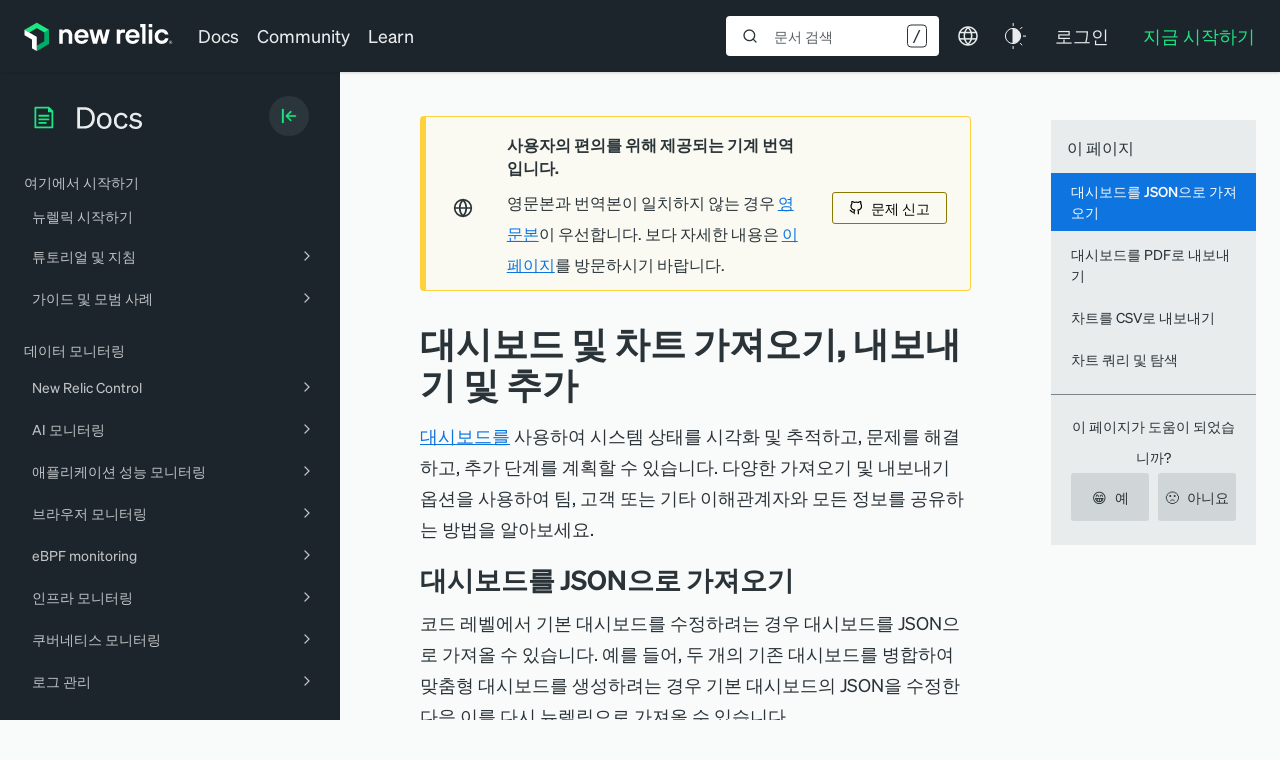

--- FILE ---
content_type: text/html; charset=utf-8
request_url: https://www.google.com/recaptcha/api2/anchor?ar=1&k=6LeGFt8UAAAAANfnpE8si2Z6NnAqYKnPAYgMpStu&co=aHR0cHM6Ly9kb2NzLm5ld3JlbGljLmNvbTo0NDM.&hl=en&v=N67nZn4AqZkNcbeMu4prBgzg&size=invisible&anchor-ms=20000&execute-ms=30000&cb=wcimk75rhgoy
body_size: 48648
content:
<!DOCTYPE HTML><html dir="ltr" lang="en"><head><meta http-equiv="Content-Type" content="text/html; charset=UTF-8">
<meta http-equiv="X-UA-Compatible" content="IE=edge">
<title>reCAPTCHA</title>
<style type="text/css">
/* cyrillic-ext */
@font-face {
  font-family: 'Roboto';
  font-style: normal;
  font-weight: 400;
  font-stretch: 100%;
  src: url(//fonts.gstatic.com/s/roboto/v48/KFO7CnqEu92Fr1ME7kSn66aGLdTylUAMa3GUBHMdazTgWw.woff2) format('woff2');
  unicode-range: U+0460-052F, U+1C80-1C8A, U+20B4, U+2DE0-2DFF, U+A640-A69F, U+FE2E-FE2F;
}
/* cyrillic */
@font-face {
  font-family: 'Roboto';
  font-style: normal;
  font-weight: 400;
  font-stretch: 100%;
  src: url(//fonts.gstatic.com/s/roboto/v48/KFO7CnqEu92Fr1ME7kSn66aGLdTylUAMa3iUBHMdazTgWw.woff2) format('woff2');
  unicode-range: U+0301, U+0400-045F, U+0490-0491, U+04B0-04B1, U+2116;
}
/* greek-ext */
@font-face {
  font-family: 'Roboto';
  font-style: normal;
  font-weight: 400;
  font-stretch: 100%;
  src: url(//fonts.gstatic.com/s/roboto/v48/KFO7CnqEu92Fr1ME7kSn66aGLdTylUAMa3CUBHMdazTgWw.woff2) format('woff2');
  unicode-range: U+1F00-1FFF;
}
/* greek */
@font-face {
  font-family: 'Roboto';
  font-style: normal;
  font-weight: 400;
  font-stretch: 100%;
  src: url(//fonts.gstatic.com/s/roboto/v48/KFO7CnqEu92Fr1ME7kSn66aGLdTylUAMa3-UBHMdazTgWw.woff2) format('woff2');
  unicode-range: U+0370-0377, U+037A-037F, U+0384-038A, U+038C, U+038E-03A1, U+03A3-03FF;
}
/* math */
@font-face {
  font-family: 'Roboto';
  font-style: normal;
  font-weight: 400;
  font-stretch: 100%;
  src: url(//fonts.gstatic.com/s/roboto/v48/KFO7CnqEu92Fr1ME7kSn66aGLdTylUAMawCUBHMdazTgWw.woff2) format('woff2');
  unicode-range: U+0302-0303, U+0305, U+0307-0308, U+0310, U+0312, U+0315, U+031A, U+0326-0327, U+032C, U+032F-0330, U+0332-0333, U+0338, U+033A, U+0346, U+034D, U+0391-03A1, U+03A3-03A9, U+03B1-03C9, U+03D1, U+03D5-03D6, U+03F0-03F1, U+03F4-03F5, U+2016-2017, U+2034-2038, U+203C, U+2040, U+2043, U+2047, U+2050, U+2057, U+205F, U+2070-2071, U+2074-208E, U+2090-209C, U+20D0-20DC, U+20E1, U+20E5-20EF, U+2100-2112, U+2114-2115, U+2117-2121, U+2123-214F, U+2190, U+2192, U+2194-21AE, U+21B0-21E5, U+21F1-21F2, U+21F4-2211, U+2213-2214, U+2216-22FF, U+2308-230B, U+2310, U+2319, U+231C-2321, U+2336-237A, U+237C, U+2395, U+239B-23B7, U+23D0, U+23DC-23E1, U+2474-2475, U+25AF, U+25B3, U+25B7, U+25BD, U+25C1, U+25CA, U+25CC, U+25FB, U+266D-266F, U+27C0-27FF, U+2900-2AFF, U+2B0E-2B11, U+2B30-2B4C, U+2BFE, U+3030, U+FF5B, U+FF5D, U+1D400-1D7FF, U+1EE00-1EEFF;
}
/* symbols */
@font-face {
  font-family: 'Roboto';
  font-style: normal;
  font-weight: 400;
  font-stretch: 100%;
  src: url(//fonts.gstatic.com/s/roboto/v48/KFO7CnqEu92Fr1ME7kSn66aGLdTylUAMaxKUBHMdazTgWw.woff2) format('woff2');
  unicode-range: U+0001-000C, U+000E-001F, U+007F-009F, U+20DD-20E0, U+20E2-20E4, U+2150-218F, U+2190, U+2192, U+2194-2199, U+21AF, U+21E6-21F0, U+21F3, U+2218-2219, U+2299, U+22C4-22C6, U+2300-243F, U+2440-244A, U+2460-24FF, U+25A0-27BF, U+2800-28FF, U+2921-2922, U+2981, U+29BF, U+29EB, U+2B00-2BFF, U+4DC0-4DFF, U+FFF9-FFFB, U+10140-1018E, U+10190-1019C, U+101A0, U+101D0-101FD, U+102E0-102FB, U+10E60-10E7E, U+1D2C0-1D2D3, U+1D2E0-1D37F, U+1F000-1F0FF, U+1F100-1F1AD, U+1F1E6-1F1FF, U+1F30D-1F30F, U+1F315, U+1F31C, U+1F31E, U+1F320-1F32C, U+1F336, U+1F378, U+1F37D, U+1F382, U+1F393-1F39F, U+1F3A7-1F3A8, U+1F3AC-1F3AF, U+1F3C2, U+1F3C4-1F3C6, U+1F3CA-1F3CE, U+1F3D4-1F3E0, U+1F3ED, U+1F3F1-1F3F3, U+1F3F5-1F3F7, U+1F408, U+1F415, U+1F41F, U+1F426, U+1F43F, U+1F441-1F442, U+1F444, U+1F446-1F449, U+1F44C-1F44E, U+1F453, U+1F46A, U+1F47D, U+1F4A3, U+1F4B0, U+1F4B3, U+1F4B9, U+1F4BB, U+1F4BF, U+1F4C8-1F4CB, U+1F4D6, U+1F4DA, U+1F4DF, U+1F4E3-1F4E6, U+1F4EA-1F4ED, U+1F4F7, U+1F4F9-1F4FB, U+1F4FD-1F4FE, U+1F503, U+1F507-1F50B, U+1F50D, U+1F512-1F513, U+1F53E-1F54A, U+1F54F-1F5FA, U+1F610, U+1F650-1F67F, U+1F687, U+1F68D, U+1F691, U+1F694, U+1F698, U+1F6AD, U+1F6B2, U+1F6B9-1F6BA, U+1F6BC, U+1F6C6-1F6CF, U+1F6D3-1F6D7, U+1F6E0-1F6EA, U+1F6F0-1F6F3, U+1F6F7-1F6FC, U+1F700-1F7FF, U+1F800-1F80B, U+1F810-1F847, U+1F850-1F859, U+1F860-1F887, U+1F890-1F8AD, U+1F8B0-1F8BB, U+1F8C0-1F8C1, U+1F900-1F90B, U+1F93B, U+1F946, U+1F984, U+1F996, U+1F9E9, U+1FA00-1FA6F, U+1FA70-1FA7C, U+1FA80-1FA89, U+1FA8F-1FAC6, U+1FACE-1FADC, U+1FADF-1FAE9, U+1FAF0-1FAF8, U+1FB00-1FBFF;
}
/* vietnamese */
@font-face {
  font-family: 'Roboto';
  font-style: normal;
  font-weight: 400;
  font-stretch: 100%;
  src: url(//fonts.gstatic.com/s/roboto/v48/KFO7CnqEu92Fr1ME7kSn66aGLdTylUAMa3OUBHMdazTgWw.woff2) format('woff2');
  unicode-range: U+0102-0103, U+0110-0111, U+0128-0129, U+0168-0169, U+01A0-01A1, U+01AF-01B0, U+0300-0301, U+0303-0304, U+0308-0309, U+0323, U+0329, U+1EA0-1EF9, U+20AB;
}
/* latin-ext */
@font-face {
  font-family: 'Roboto';
  font-style: normal;
  font-weight: 400;
  font-stretch: 100%;
  src: url(//fonts.gstatic.com/s/roboto/v48/KFO7CnqEu92Fr1ME7kSn66aGLdTylUAMa3KUBHMdazTgWw.woff2) format('woff2');
  unicode-range: U+0100-02BA, U+02BD-02C5, U+02C7-02CC, U+02CE-02D7, U+02DD-02FF, U+0304, U+0308, U+0329, U+1D00-1DBF, U+1E00-1E9F, U+1EF2-1EFF, U+2020, U+20A0-20AB, U+20AD-20C0, U+2113, U+2C60-2C7F, U+A720-A7FF;
}
/* latin */
@font-face {
  font-family: 'Roboto';
  font-style: normal;
  font-weight: 400;
  font-stretch: 100%;
  src: url(//fonts.gstatic.com/s/roboto/v48/KFO7CnqEu92Fr1ME7kSn66aGLdTylUAMa3yUBHMdazQ.woff2) format('woff2');
  unicode-range: U+0000-00FF, U+0131, U+0152-0153, U+02BB-02BC, U+02C6, U+02DA, U+02DC, U+0304, U+0308, U+0329, U+2000-206F, U+20AC, U+2122, U+2191, U+2193, U+2212, U+2215, U+FEFF, U+FFFD;
}
/* cyrillic-ext */
@font-face {
  font-family: 'Roboto';
  font-style: normal;
  font-weight: 500;
  font-stretch: 100%;
  src: url(//fonts.gstatic.com/s/roboto/v48/KFO7CnqEu92Fr1ME7kSn66aGLdTylUAMa3GUBHMdazTgWw.woff2) format('woff2');
  unicode-range: U+0460-052F, U+1C80-1C8A, U+20B4, U+2DE0-2DFF, U+A640-A69F, U+FE2E-FE2F;
}
/* cyrillic */
@font-face {
  font-family: 'Roboto';
  font-style: normal;
  font-weight: 500;
  font-stretch: 100%;
  src: url(//fonts.gstatic.com/s/roboto/v48/KFO7CnqEu92Fr1ME7kSn66aGLdTylUAMa3iUBHMdazTgWw.woff2) format('woff2');
  unicode-range: U+0301, U+0400-045F, U+0490-0491, U+04B0-04B1, U+2116;
}
/* greek-ext */
@font-face {
  font-family: 'Roboto';
  font-style: normal;
  font-weight: 500;
  font-stretch: 100%;
  src: url(//fonts.gstatic.com/s/roboto/v48/KFO7CnqEu92Fr1ME7kSn66aGLdTylUAMa3CUBHMdazTgWw.woff2) format('woff2');
  unicode-range: U+1F00-1FFF;
}
/* greek */
@font-face {
  font-family: 'Roboto';
  font-style: normal;
  font-weight: 500;
  font-stretch: 100%;
  src: url(//fonts.gstatic.com/s/roboto/v48/KFO7CnqEu92Fr1ME7kSn66aGLdTylUAMa3-UBHMdazTgWw.woff2) format('woff2');
  unicode-range: U+0370-0377, U+037A-037F, U+0384-038A, U+038C, U+038E-03A1, U+03A3-03FF;
}
/* math */
@font-face {
  font-family: 'Roboto';
  font-style: normal;
  font-weight: 500;
  font-stretch: 100%;
  src: url(//fonts.gstatic.com/s/roboto/v48/KFO7CnqEu92Fr1ME7kSn66aGLdTylUAMawCUBHMdazTgWw.woff2) format('woff2');
  unicode-range: U+0302-0303, U+0305, U+0307-0308, U+0310, U+0312, U+0315, U+031A, U+0326-0327, U+032C, U+032F-0330, U+0332-0333, U+0338, U+033A, U+0346, U+034D, U+0391-03A1, U+03A3-03A9, U+03B1-03C9, U+03D1, U+03D5-03D6, U+03F0-03F1, U+03F4-03F5, U+2016-2017, U+2034-2038, U+203C, U+2040, U+2043, U+2047, U+2050, U+2057, U+205F, U+2070-2071, U+2074-208E, U+2090-209C, U+20D0-20DC, U+20E1, U+20E5-20EF, U+2100-2112, U+2114-2115, U+2117-2121, U+2123-214F, U+2190, U+2192, U+2194-21AE, U+21B0-21E5, U+21F1-21F2, U+21F4-2211, U+2213-2214, U+2216-22FF, U+2308-230B, U+2310, U+2319, U+231C-2321, U+2336-237A, U+237C, U+2395, U+239B-23B7, U+23D0, U+23DC-23E1, U+2474-2475, U+25AF, U+25B3, U+25B7, U+25BD, U+25C1, U+25CA, U+25CC, U+25FB, U+266D-266F, U+27C0-27FF, U+2900-2AFF, U+2B0E-2B11, U+2B30-2B4C, U+2BFE, U+3030, U+FF5B, U+FF5D, U+1D400-1D7FF, U+1EE00-1EEFF;
}
/* symbols */
@font-face {
  font-family: 'Roboto';
  font-style: normal;
  font-weight: 500;
  font-stretch: 100%;
  src: url(//fonts.gstatic.com/s/roboto/v48/KFO7CnqEu92Fr1ME7kSn66aGLdTylUAMaxKUBHMdazTgWw.woff2) format('woff2');
  unicode-range: U+0001-000C, U+000E-001F, U+007F-009F, U+20DD-20E0, U+20E2-20E4, U+2150-218F, U+2190, U+2192, U+2194-2199, U+21AF, U+21E6-21F0, U+21F3, U+2218-2219, U+2299, U+22C4-22C6, U+2300-243F, U+2440-244A, U+2460-24FF, U+25A0-27BF, U+2800-28FF, U+2921-2922, U+2981, U+29BF, U+29EB, U+2B00-2BFF, U+4DC0-4DFF, U+FFF9-FFFB, U+10140-1018E, U+10190-1019C, U+101A0, U+101D0-101FD, U+102E0-102FB, U+10E60-10E7E, U+1D2C0-1D2D3, U+1D2E0-1D37F, U+1F000-1F0FF, U+1F100-1F1AD, U+1F1E6-1F1FF, U+1F30D-1F30F, U+1F315, U+1F31C, U+1F31E, U+1F320-1F32C, U+1F336, U+1F378, U+1F37D, U+1F382, U+1F393-1F39F, U+1F3A7-1F3A8, U+1F3AC-1F3AF, U+1F3C2, U+1F3C4-1F3C6, U+1F3CA-1F3CE, U+1F3D4-1F3E0, U+1F3ED, U+1F3F1-1F3F3, U+1F3F5-1F3F7, U+1F408, U+1F415, U+1F41F, U+1F426, U+1F43F, U+1F441-1F442, U+1F444, U+1F446-1F449, U+1F44C-1F44E, U+1F453, U+1F46A, U+1F47D, U+1F4A3, U+1F4B0, U+1F4B3, U+1F4B9, U+1F4BB, U+1F4BF, U+1F4C8-1F4CB, U+1F4D6, U+1F4DA, U+1F4DF, U+1F4E3-1F4E6, U+1F4EA-1F4ED, U+1F4F7, U+1F4F9-1F4FB, U+1F4FD-1F4FE, U+1F503, U+1F507-1F50B, U+1F50D, U+1F512-1F513, U+1F53E-1F54A, U+1F54F-1F5FA, U+1F610, U+1F650-1F67F, U+1F687, U+1F68D, U+1F691, U+1F694, U+1F698, U+1F6AD, U+1F6B2, U+1F6B9-1F6BA, U+1F6BC, U+1F6C6-1F6CF, U+1F6D3-1F6D7, U+1F6E0-1F6EA, U+1F6F0-1F6F3, U+1F6F7-1F6FC, U+1F700-1F7FF, U+1F800-1F80B, U+1F810-1F847, U+1F850-1F859, U+1F860-1F887, U+1F890-1F8AD, U+1F8B0-1F8BB, U+1F8C0-1F8C1, U+1F900-1F90B, U+1F93B, U+1F946, U+1F984, U+1F996, U+1F9E9, U+1FA00-1FA6F, U+1FA70-1FA7C, U+1FA80-1FA89, U+1FA8F-1FAC6, U+1FACE-1FADC, U+1FADF-1FAE9, U+1FAF0-1FAF8, U+1FB00-1FBFF;
}
/* vietnamese */
@font-face {
  font-family: 'Roboto';
  font-style: normal;
  font-weight: 500;
  font-stretch: 100%;
  src: url(//fonts.gstatic.com/s/roboto/v48/KFO7CnqEu92Fr1ME7kSn66aGLdTylUAMa3OUBHMdazTgWw.woff2) format('woff2');
  unicode-range: U+0102-0103, U+0110-0111, U+0128-0129, U+0168-0169, U+01A0-01A1, U+01AF-01B0, U+0300-0301, U+0303-0304, U+0308-0309, U+0323, U+0329, U+1EA0-1EF9, U+20AB;
}
/* latin-ext */
@font-face {
  font-family: 'Roboto';
  font-style: normal;
  font-weight: 500;
  font-stretch: 100%;
  src: url(//fonts.gstatic.com/s/roboto/v48/KFO7CnqEu92Fr1ME7kSn66aGLdTylUAMa3KUBHMdazTgWw.woff2) format('woff2');
  unicode-range: U+0100-02BA, U+02BD-02C5, U+02C7-02CC, U+02CE-02D7, U+02DD-02FF, U+0304, U+0308, U+0329, U+1D00-1DBF, U+1E00-1E9F, U+1EF2-1EFF, U+2020, U+20A0-20AB, U+20AD-20C0, U+2113, U+2C60-2C7F, U+A720-A7FF;
}
/* latin */
@font-face {
  font-family: 'Roboto';
  font-style: normal;
  font-weight: 500;
  font-stretch: 100%;
  src: url(//fonts.gstatic.com/s/roboto/v48/KFO7CnqEu92Fr1ME7kSn66aGLdTylUAMa3yUBHMdazQ.woff2) format('woff2');
  unicode-range: U+0000-00FF, U+0131, U+0152-0153, U+02BB-02BC, U+02C6, U+02DA, U+02DC, U+0304, U+0308, U+0329, U+2000-206F, U+20AC, U+2122, U+2191, U+2193, U+2212, U+2215, U+FEFF, U+FFFD;
}
/* cyrillic-ext */
@font-face {
  font-family: 'Roboto';
  font-style: normal;
  font-weight: 900;
  font-stretch: 100%;
  src: url(//fonts.gstatic.com/s/roboto/v48/KFO7CnqEu92Fr1ME7kSn66aGLdTylUAMa3GUBHMdazTgWw.woff2) format('woff2');
  unicode-range: U+0460-052F, U+1C80-1C8A, U+20B4, U+2DE0-2DFF, U+A640-A69F, U+FE2E-FE2F;
}
/* cyrillic */
@font-face {
  font-family: 'Roboto';
  font-style: normal;
  font-weight: 900;
  font-stretch: 100%;
  src: url(//fonts.gstatic.com/s/roboto/v48/KFO7CnqEu92Fr1ME7kSn66aGLdTylUAMa3iUBHMdazTgWw.woff2) format('woff2');
  unicode-range: U+0301, U+0400-045F, U+0490-0491, U+04B0-04B1, U+2116;
}
/* greek-ext */
@font-face {
  font-family: 'Roboto';
  font-style: normal;
  font-weight: 900;
  font-stretch: 100%;
  src: url(//fonts.gstatic.com/s/roboto/v48/KFO7CnqEu92Fr1ME7kSn66aGLdTylUAMa3CUBHMdazTgWw.woff2) format('woff2');
  unicode-range: U+1F00-1FFF;
}
/* greek */
@font-face {
  font-family: 'Roboto';
  font-style: normal;
  font-weight: 900;
  font-stretch: 100%;
  src: url(//fonts.gstatic.com/s/roboto/v48/KFO7CnqEu92Fr1ME7kSn66aGLdTylUAMa3-UBHMdazTgWw.woff2) format('woff2');
  unicode-range: U+0370-0377, U+037A-037F, U+0384-038A, U+038C, U+038E-03A1, U+03A3-03FF;
}
/* math */
@font-face {
  font-family: 'Roboto';
  font-style: normal;
  font-weight: 900;
  font-stretch: 100%;
  src: url(//fonts.gstatic.com/s/roboto/v48/KFO7CnqEu92Fr1ME7kSn66aGLdTylUAMawCUBHMdazTgWw.woff2) format('woff2');
  unicode-range: U+0302-0303, U+0305, U+0307-0308, U+0310, U+0312, U+0315, U+031A, U+0326-0327, U+032C, U+032F-0330, U+0332-0333, U+0338, U+033A, U+0346, U+034D, U+0391-03A1, U+03A3-03A9, U+03B1-03C9, U+03D1, U+03D5-03D6, U+03F0-03F1, U+03F4-03F5, U+2016-2017, U+2034-2038, U+203C, U+2040, U+2043, U+2047, U+2050, U+2057, U+205F, U+2070-2071, U+2074-208E, U+2090-209C, U+20D0-20DC, U+20E1, U+20E5-20EF, U+2100-2112, U+2114-2115, U+2117-2121, U+2123-214F, U+2190, U+2192, U+2194-21AE, U+21B0-21E5, U+21F1-21F2, U+21F4-2211, U+2213-2214, U+2216-22FF, U+2308-230B, U+2310, U+2319, U+231C-2321, U+2336-237A, U+237C, U+2395, U+239B-23B7, U+23D0, U+23DC-23E1, U+2474-2475, U+25AF, U+25B3, U+25B7, U+25BD, U+25C1, U+25CA, U+25CC, U+25FB, U+266D-266F, U+27C0-27FF, U+2900-2AFF, U+2B0E-2B11, U+2B30-2B4C, U+2BFE, U+3030, U+FF5B, U+FF5D, U+1D400-1D7FF, U+1EE00-1EEFF;
}
/* symbols */
@font-face {
  font-family: 'Roboto';
  font-style: normal;
  font-weight: 900;
  font-stretch: 100%;
  src: url(//fonts.gstatic.com/s/roboto/v48/KFO7CnqEu92Fr1ME7kSn66aGLdTylUAMaxKUBHMdazTgWw.woff2) format('woff2');
  unicode-range: U+0001-000C, U+000E-001F, U+007F-009F, U+20DD-20E0, U+20E2-20E4, U+2150-218F, U+2190, U+2192, U+2194-2199, U+21AF, U+21E6-21F0, U+21F3, U+2218-2219, U+2299, U+22C4-22C6, U+2300-243F, U+2440-244A, U+2460-24FF, U+25A0-27BF, U+2800-28FF, U+2921-2922, U+2981, U+29BF, U+29EB, U+2B00-2BFF, U+4DC0-4DFF, U+FFF9-FFFB, U+10140-1018E, U+10190-1019C, U+101A0, U+101D0-101FD, U+102E0-102FB, U+10E60-10E7E, U+1D2C0-1D2D3, U+1D2E0-1D37F, U+1F000-1F0FF, U+1F100-1F1AD, U+1F1E6-1F1FF, U+1F30D-1F30F, U+1F315, U+1F31C, U+1F31E, U+1F320-1F32C, U+1F336, U+1F378, U+1F37D, U+1F382, U+1F393-1F39F, U+1F3A7-1F3A8, U+1F3AC-1F3AF, U+1F3C2, U+1F3C4-1F3C6, U+1F3CA-1F3CE, U+1F3D4-1F3E0, U+1F3ED, U+1F3F1-1F3F3, U+1F3F5-1F3F7, U+1F408, U+1F415, U+1F41F, U+1F426, U+1F43F, U+1F441-1F442, U+1F444, U+1F446-1F449, U+1F44C-1F44E, U+1F453, U+1F46A, U+1F47D, U+1F4A3, U+1F4B0, U+1F4B3, U+1F4B9, U+1F4BB, U+1F4BF, U+1F4C8-1F4CB, U+1F4D6, U+1F4DA, U+1F4DF, U+1F4E3-1F4E6, U+1F4EA-1F4ED, U+1F4F7, U+1F4F9-1F4FB, U+1F4FD-1F4FE, U+1F503, U+1F507-1F50B, U+1F50D, U+1F512-1F513, U+1F53E-1F54A, U+1F54F-1F5FA, U+1F610, U+1F650-1F67F, U+1F687, U+1F68D, U+1F691, U+1F694, U+1F698, U+1F6AD, U+1F6B2, U+1F6B9-1F6BA, U+1F6BC, U+1F6C6-1F6CF, U+1F6D3-1F6D7, U+1F6E0-1F6EA, U+1F6F0-1F6F3, U+1F6F7-1F6FC, U+1F700-1F7FF, U+1F800-1F80B, U+1F810-1F847, U+1F850-1F859, U+1F860-1F887, U+1F890-1F8AD, U+1F8B0-1F8BB, U+1F8C0-1F8C1, U+1F900-1F90B, U+1F93B, U+1F946, U+1F984, U+1F996, U+1F9E9, U+1FA00-1FA6F, U+1FA70-1FA7C, U+1FA80-1FA89, U+1FA8F-1FAC6, U+1FACE-1FADC, U+1FADF-1FAE9, U+1FAF0-1FAF8, U+1FB00-1FBFF;
}
/* vietnamese */
@font-face {
  font-family: 'Roboto';
  font-style: normal;
  font-weight: 900;
  font-stretch: 100%;
  src: url(//fonts.gstatic.com/s/roboto/v48/KFO7CnqEu92Fr1ME7kSn66aGLdTylUAMa3OUBHMdazTgWw.woff2) format('woff2');
  unicode-range: U+0102-0103, U+0110-0111, U+0128-0129, U+0168-0169, U+01A0-01A1, U+01AF-01B0, U+0300-0301, U+0303-0304, U+0308-0309, U+0323, U+0329, U+1EA0-1EF9, U+20AB;
}
/* latin-ext */
@font-face {
  font-family: 'Roboto';
  font-style: normal;
  font-weight: 900;
  font-stretch: 100%;
  src: url(//fonts.gstatic.com/s/roboto/v48/KFO7CnqEu92Fr1ME7kSn66aGLdTylUAMa3KUBHMdazTgWw.woff2) format('woff2');
  unicode-range: U+0100-02BA, U+02BD-02C5, U+02C7-02CC, U+02CE-02D7, U+02DD-02FF, U+0304, U+0308, U+0329, U+1D00-1DBF, U+1E00-1E9F, U+1EF2-1EFF, U+2020, U+20A0-20AB, U+20AD-20C0, U+2113, U+2C60-2C7F, U+A720-A7FF;
}
/* latin */
@font-face {
  font-family: 'Roboto';
  font-style: normal;
  font-weight: 900;
  font-stretch: 100%;
  src: url(//fonts.gstatic.com/s/roboto/v48/KFO7CnqEu92Fr1ME7kSn66aGLdTylUAMa3yUBHMdazQ.woff2) format('woff2');
  unicode-range: U+0000-00FF, U+0131, U+0152-0153, U+02BB-02BC, U+02C6, U+02DA, U+02DC, U+0304, U+0308, U+0329, U+2000-206F, U+20AC, U+2122, U+2191, U+2193, U+2212, U+2215, U+FEFF, U+FFFD;
}

</style>
<link rel="stylesheet" type="text/css" href="https://www.gstatic.com/recaptcha/releases/N67nZn4AqZkNcbeMu4prBgzg/styles__ltr.css">
<script nonce="e2jM2a55i73kjyXEg5y1rg" type="text/javascript">window['__recaptcha_api'] = 'https://www.google.com/recaptcha/api2/';</script>
<script type="text/javascript" src="https://www.gstatic.com/recaptcha/releases/N67nZn4AqZkNcbeMu4prBgzg/recaptcha__en.js" nonce="e2jM2a55i73kjyXEg5y1rg">
      
    </script></head>
<body><div id="rc-anchor-alert" class="rc-anchor-alert"></div>
<input type="hidden" id="recaptcha-token" value="[base64]">
<script type="text/javascript" nonce="e2jM2a55i73kjyXEg5y1rg">
      recaptcha.anchor.Main.init("[\x22ainput\x22,[\x22bgdata\x22,\x22\x22,\[base64]/[base64]/[base64]/[base64]/[base64]/UltsKytdPUU6KEU8MjA0OD9SW2wrK109RT4+NnwxOTI6KChFJjY0NTEyKT09NTUyOTYmJk0rMTxjLmxlbmd0aCYmKGMuY2hhckNvZGVBdChNKzEpJjY0NTEyKT09NTYzMjA/[base64]/[base64]/[base64]/[base64]/[base64]/[base64]/[base64]\x22,\[base64]\\u003d\x22,\x22w5ZuMhVYLMKpDhHCsMObwqDDs1rCvxQfSn8INcKYUMO2wp/DtThWSV3CqMOrGcO/QE5IMRt9w4LCuVQDM04Yw47DocO4w4dbwqvDhWQQYC0Rw73DgjsGwrHDh8O0w4wIw5QEMHDCjsOYa8OGw54iOMKiw6dGcSHDrsOtYcOtesOtYxnCu0fCngrDlU/CpMKqP8K8M8OBLF/DpTDDmDDDkcOOwp3ChMKDw7AVfcO9w75nDB/DoGrConvCgmXDqxU6VkvDkcOCw7TDmcKNwpHClHNqRknCjkNzccKuw6bCocKiwoLCvAnDmywfWG4yN31oXEnDjmvCrcKZwpLCtsKMFsOawozDs8OFdW/[base64]/CnBQCw597wrfDg8KXwrk2TsKTw4lqw79kEwQEw4RDPHIgw4zDtgHDkMO+CsOXOMOFH2MWdRBlwrDCusOzwrRBd8OkwqI3w5kJw7HCnMOzCCdXFEDCn8Oiw6XCkUzDm8OQUMK9LcO+QRLCo8KPf8OXKsK/WQrDtQQ7eXrCrsOaO8KQw73DgsK2DcOYw5QAw4omwqTDgzt/fw/DgEXCqjJBOMOkecKza8OOP8KBBMK+wrsJw4bDiybCn8OQXsOFwpjCmW3CgcOHw5IQcmgew5k/[base64]/CwbCrsOlwqPDusKPw5ovOcK1woNGaMKKKsOSZMO0w77Du8KNB2rCvgx4DVghwqM/[base64]/ClMKYwqPCoikxw5LDgxM/LcKjPCERXcOEKnhPwqoYw4IWFg/DpV7Cg8OKw75tw4/[base64]/S8KiScKCWMOdD8OKIzhQw5N1wrvDliUhSw1awqXDq8Oqch4AwrXDj3tewrErw7fDjTTCoSDDtx7DucOpEcKHw75nwogaw6k0IMOuwrPDpg4JZMOxLVTDrxfCkcOkbT7CsRsech1PGMK/dB4Kwow1wqbDt3RKwrrDtMKxw53Cog8FEMKqwrDDkcOOwpF3woYFAk4VamTCiC3DvyPDh2fCs8OeMcO4wonDiwDCk1Ylw7sfLcK+E1LCnMK/[base64]/[base64]/[base64]/Dry8nL0FZF8KkbsKwwroQMTnDrsK3wqrCjMKRCXLDoGfCh8OyMMOKPUrCqcKlw5gFw68Ew7bDkWYRwp/Cqz/ChcKDwqlqFjl6w6cuwrvDvsOqfTbDtSzCusKsMMONUmpcwqLDvT/CmAEmRMK+w4Z6WcO2VFZhw4cwRMOgW8KxIMOxM2ACwqMDwq3DjcOYwrTCncOrwrFKwqPDiMKTT8OzWsOSDV3Ck2XCik3Cp2oLwqbDpMO8w6xYwprCi8KHLMOOwo80w6fCqsKhw5XDvMKEwpzDgnrCly/[base64]/Cgiofw7tResKEwqxbTMK2bFJew6A7w4LCvcOZwodFwoM+w5E+I1/[base64]/[base64]/DgysJTnMDEMKOw5xMOsO2wrLDs8OeNcOaw6LCv35BIcORb8Kgc33CgT4nwqtAw7XCpmZ6ZCRmw5TClFUkwolVE8KbJsO7ORsOKmNBwrfCu1hbwq/CtUPDsXHDk8KQf0/CmE9gFcOHw4VTw5RfGMKkChYeTMOsfMKmw71Rw40oOwpMRcOkw6XCjMONe8KXJDfCksK8OMK3wqLDqcOvwoYgw5zDnsOYwpVCFAcGwr/[base64]/O8O4w55mwoHDmsK5wqh7w6TChQVOI8KVDMOYRUrCtcKkMyzCjsKuw68Uw5NRw6EdC8OgTsKYw4Auw7XCjCnCisK2wpvClMOtDjgHw4Q/XMKCcsKnXsKfNcOBcSnCoR4Ywr3DscOqwrzCvk5LR8KmDhg0WMOpwr58wplzKk7DiVVlw49dw7bCvMOKw5kJVMOOwo/DjcOTAH3Cs8KLwpgLw45yw48eesKEw5hjw5FbDgTDqTbCkMKNw7cNw7khwofCr8O4I8Kjc1nDusOkNMOeD0HCnsKKIA/DnFRybjvDhlzDoxMxUsOrCMK4wr/[base64]/[base64]/w6fDkyABWsKSwqN0EUTDrzwjVMONUsKEwpdmwplKw7Rewp7CqMKSTsOdTMKiw4rDi0PDkmYYwqbCusKOL8O/TsKpWcOpEsKXFMOEGcOcGXMBacOjNVhzPkNowo1ZNcODw7TCqsOFwoTCg2TDlSPDqcOQRMKef1t7wpR8Oz9uUcKEw6RWFcOIw4rDqsOkM1k7UMKtwpfCs0Bfwq/ChwvClws+w4pHSCR0w6HDi2oFUG3CsBRPw4bCr3rCt2RQw6lsDsKKw6LDqT7CkMKgwpUvw6/CsWINw5N6UcODI8KrZMKmBVbDgB8BVH4WQsOQRnJpw63Ckk3Ch8Kzw7bCvsOEdF8Iwogbw6EIJWQhw67CnTDCpMK2bw3CjiPDkHXCiMKEQF8FDCtBwqfCs8OmLMK8wpHCjcKZccKqesOkYBbCs8OBHHjCosOSFThsw5U7HzMqwptRwpEYDMO/wpNUw6bDjMOMwrt/[base64]/[base64]/CtsOIw4XDs8KiwrQINDnCrDoUPj7CncO5NiHCnXDCr8OjwrXCsmsXcipOw5HDqHfCtghLPlFdw7LDiDtZZgVjKMKjbcOwCBjDoMOeSMO+w7QgZmg8wrfCpsOVBMKGCTlNOMOIw6vCnzzDokwTwpTDsMO6wqnCjMOtw6HCmMKHwrN9w6/Cu8KKfsO/woXCn1Rcw7cJDm/CjMKtwq7DjsKMAcKdenLDucKnYTHDlxnDhsK7wrhoKsK8w63ChArChsKhcBt7LcKQYcOVwqHDscKBwoFHw6nDoUgCwp/DicOQw4MZDsOAe8OqX3DCvsO1N8KXwqMuHEcpYcKOwoJGwrt0P8KSN8KWw57CnBTCrsKiDMO8N1LDocO6OsKfOMOdw4sKwp/[base64]/wr7CviXDjFDDrFlCYMOudQ7Dm8K8QcOPwpARwpTCiSXCmMKhwpE7w7Jqwq/DnGp2VsOhGncXw6lyw786w7rCkwp1MMKuw4ASw67DvMOHw57DiiYpFijDjMKywrd/w5/CizN2U8OSKcKrw6Bww6ssSgzDgcOHwqbDsj1Ew4bCm0M1w5jDvE4jw7jDtkdMw4A8HxrCiG/Dm8Kxwo3Dm8KawpoTw7vCv8KAFXHCocKVaMKfwq5+wpcFw5vClQcmwrkBwobDnQxTw4jDkMOMwqFJagvDtXIlw4rCiFnDv1HCnsOwLsKXVsKnwrHDosOZwrrChMKkf8OJwrHCrcOpw5pEw7RFNz8nT2I/VsORXB7DpMK8d8Khw4h+BFd3wpUMCcO6AcKnXsOaw4c6wqlZGMKowps9P8KMw78Uw5M7W8KJBcO9BsK3Tn8twpzDtkrDpsKEw6rCmMKKf8OxElA5KmgdMnRSwp0fOVnDqcOLwopJBzAGw6oGeF/Cp8OOw6PCv3bDqMOGIcOvBMOCw5RBa8OsD3g/ZkkhXTHDnBHDpMKuYMKFw5bCsMKhVwjCocKmST/[base64]/DlMOBRnMcwohHw5vDvl9Yw7UlDh4+w6o7w4TDjsOcZUU9Wi7DrMOHwqZcYcKLwozDo8OYMcKRQ8KeJsKYOWnCh8KEwrLDu8KpLxgkTEvCtFBHwpbCtCrCgsOkPMOgHsO7dmVfOMO8woHDosO4w6N+GMOZYMK3cMO7IsKxwqtBwq4ow7/[base64]/[base64]/ClMOTBgXCh8O3wop1IsOPw74jw40nRwlwRcKzdm/CgsOGwr9Pw5fCncOVw5oyLC7DpW/ChRNIw5cxwqE0F1t4woJMSW3Dhkk/w47DjsKxDQpwwqxgw4k0wrjDjxvCoBrClMOdw77DiMKqdipIasOswrzDuy/Cpgs6fMODFcO8w5cEJsOEwpjClcKrwrvDs8OvIxJedRXDlFnCtsKJwprCiw9Iw5/Cj8OfCX7CgMKPaMObOsOIwoDDjC/CtAJVaXXCi0QbworCmh1gdcOzDMKobFrDnE/[base64]/SMOYw7UMwokWMsKLw7LCuMOjN8K+w6JoNALDm1NFP8KxIBjCtFAvwp3ClEwOw6BlE8K8SGXCvQ/DhMOEaHbCr1wIw7xRXcKaLcOuQ2p4EXfCvTDCjcK3SHnChmHDol1Zb8KMw7oBw6XCvcK7Yg88KkIfF8Ogw7vDqsOnwrjDqEhAwqVycV/[base64]/Cl8KpwqLCqsO/w7rDmcKaw5ttwptnPnYwwqIvNMOBw4zDsVN+HkNRbMOUwrfCmsOuK1LCq1vDpAE9HMKHw6vCj8OawrfCphxqwqjCs8KfRsOxw7NEEhHCpcK7SSlCwq7DmDHDn2cJwo5lGmpESnzDgHDCocK5CinDq8KKwpJKZsKbwrjDscOQwoTCiMOhwrvCl07CklzDt8ODV1/Ct8OmcxzDusOcwr/CqnnDnsK+HzjCv8KKb8KAwqjCqwXDlyMDw7UbK2vCnMOGM8KBdsOwR8OsU8Kkwpk9V0DCiRvDg8KaK8Kfw7bDlVDCo2ohw7rCiMOSwoDCssKXMjXCjsOHw6IQMyrCjcKtPk1qT3rCgsKRSUgpaMKMecOGVcKcw4TCi8OJc8OjX8OuwphgcXjCpsOdwr/CtMOdw7UowrvDsgdgAsKENG/Cl8KyYS5Jw4xVwoFxXsKLw4U3w6xKwpLCgV/[base64]/CiFHDllJHwofCmxBEwo3DtEZrwrvCil/DpEzDrcKXGcKwOsKgcsKRw4cUwp7Cj3DCl8O9w5wnw6oEeiMPwrBSMmguw5R8wqgVw7o3w4HDgMOLK8Opw5XDuMK4CMK7AEB2FcKwByzDrGTDlDHCoMK1IsOoTsKiwrlMwrfCsU7Cm8Ktwr3DmcOSOXdMwo5iwoPCq8K+wqI8MVd6ecKxX1PCtsOcOg/DnMK/QsOmC3DDnDEpHMKbw6jCuSjDlsOGck0Nwq07wo8hwphwOnESwox4w7rCl0oHKMKSbsKzwrkYakM+XHvDhBB6wrzCo13DqMK3RX/[base64]/w7AeCHzCusK1XEvDisOGwpZEw5vDh8KywqV5TxMCwrTClw5Zw45IWR41w53DtMKjw6fDqcOpwoQzwprCvAJAwr/DlcK6KsO0w55CUMOcJjHDvWHDucKcw4vCrGRhWsOqw5UiAXd4UlvCg8OYY2bDh8KVwqt/w60wcFjDoBk9wr/Dm8KYw4bClMKjw6tnXnsaBhk8PTrCssOzVHxGwo/ClQ/Cn0kCwqEowqACw5DDtsOQwo4Jw7nDhMKkwrLDhU3DkAfDqGtJwoNoYE/CvMOzwpXCt8K5w4TDmMKic8KJLMKCw6nClBvCksK3wrITwpfCpE8Ow63DvsOtNQAswprCuzLDmQnCtMOHwoHChD0lw7oAw6XCmcOpOcOON8Ooen5mKwkxScK3wro0w48DV241QcOLNnk/IhrDpSZ8TMK1Dx8nIMKGHnbCk1bCvGcdw6p/w5LCq8OFw4xYwrHDgRY4DDlMwr/CuMOIw6zCil/DozDDisOywoNVw6rCvCBpwqPChCPDlsKkw5DDvW4bwoYFw45lw47DsHTDmEzDk3DDhMKHchXDg8OlwqnDtVwlwrgyL8O5wqxpfMKUWsOsw4vCpsOAEz/DtsKzw5N3w6BDw7XDkXB/[base64]/wrJiEsOMwqPDs8ORw7rClMKvwoFTFwXDpgR4McOwwpDCk8Kiw7fDrsKmw7HCiMKHB8OXSEfClMOEwr87JVhzOsOlI2nCvsK8worCncOcXcKWwpnDqV/DpcKmwqzDvklUw6LCpMKdPMOcEMOgR154N8OxMyJxNz7CsGhww7VECi9FJsOnw6nDunXDqHrDl8O8BsOSbsOJwpXCu8KvwpXDkSoSw5B6w6g6X3kVwqDDnsKRIkUVbcKOwrRJDsO0w5DCrwTCgcKLH8KmXsKHfcKdf8Kgw5pvwpxdw5wRw6cfwroVdB/DogrCiGtCw68jw7JbCQnCr8KGwpHCi8OHE3PDhwXDgMK6wq/Cli9Kw6nCmMK9O8KPZcOowrzDs3ZPworCpA/[base64]/wrXDp8O6EcKNwq/[base64]/DlMK9N8K9TSgmw7zCmRhXw5jDjQLDncKZw5AaJHHCmcO0ZsKvFsO2asKpVG5Awo4+w4PCunnDo8O8FSvCrMKAwpLChcKob8KNUVY+K8OFw4vDoFssSG8Dwp/[base64]/[base64]/CssKEw7xkwprDhjBPDlwtG2Uzw4Q5w6LDmS7ClQ/CqlVMwqw/GDctKh7DlMO0OMKvw5EJFFl5ZBfDhMKYaGlcamwHY8ORVMKoLQl7QSnCicOLS8K6KWxhbiBYRQo0wp/DjC1RV8KpwqLCgSrCgVhkw7lawp4QIBQnw6bCqAHDjg/DpcO+w7FYw4U+RMO1w48owpfCn8KlG0fDuMO8EcK+FcKawrPDgMOHw7zDnAnDq2JWPyPCnntKW2bCoMKgw48xwpbCiMKawpHDngM1wrYJPgDDojEQwofDjhbDsGpEwpLDqV3DqSfChcKMw6EEBcOfNMKfw5/Du8KRcn4bw5zDs8OpNxQPb8OvZQ7Csi8Kw63DoRF3ScO4wopjPzXDm3tBw4PDtMOHwr9FwpZ3wqrCrMK6wpwXK0/CijZswrZQw4PDrsO3VMKuw7rDusKcDw5Tw7E/[base64]/DlEPDpMK5EsK3eRvCqC/DiUwmwo9bwp3DlXLCti3CucKZXMKrTCzDpcOjPsKlXcOVEyDDmsOtwqXDoHIIBcORFsO/w4bDoCTCiMOmwpPClMOEG8O6w5LDpcOcw6PCo0s4WsKsKMOgXggWSsODfSbDtRLDssKEYMK9AMKrwrzCrMO6PybCtsOkwr7CsxFjw6vDt2QhQMO5ZyccwpXDmhvCosKfw6vCmsK5wrQcIMKYwqTCmcKqSMO/wrE5w5jDnsKqwpzDgMO1OjVmwqduaC7DgwDCsW3ChAjDul/CqMKEThI7w7/CrHHDuH0IZ0nCt8OFEcKnwo/Dq8K5JMKTw4/CuMO3wo1gLxAkehcBFD9tw5LDscKAw67DkEALSwYGwoDCnnhpU8OmT2lAWsO2BVMpEgDCv8OhwoohGXbDjk7DomLCtMOySMOowqc7IMOdw6TDkmTCihfCnRrDvMKOLmo6w5lBwqHCuUbDuxgaw71tJyxzXcKTc8OPw6jCvMK4ZV/DlcOrZsKCwodVTcKZw5F3w4nDqQgSXsKGeQliRsO8wpJjw77CgyfCsXctL0rCi8Kzwps3wpDChVTCg8K5wrtPw7l7IzTDsCFvwpTDscKAEMKrw5Jew4hIWsKjeGgIw5nCkx/[base64]/CpXrCvTw+w4IuaQFDwofCvyRMw7xgw7fCjsKgw6/DlsOcH1c5wogwwohfAMKBbU/ChA/CviRGw7/CkMKpKMKLfF5lwqx7wqPCjTEXVEInCXEOwr/[base64]/CkcOQw4w3wowiw5XCoWHDjBbChcOQQMO8wr4XTUUracOfOMKZRCw0dl8AJMOKEMOHD8OIwp8DVR5ow5rDtMO9XcObQsK/wpTCj8Ogw4zCmkbDuU4tTMOidsKBNsOeMsO5DMOcw4YFwr9ZwrDDocOqe2phf8Kiw7HCiHDDoHlCOMKpPDwvCVfDiW9EQUnDl33DksOCwo/[base64]/[base64]/Do8OJFz4cAMKXJlrCtB7CgcKFScO0D3zDt3PCqsK3RcKvwod0woXChsKiKkvCrcOeCGMrwo1sRyTDmUjDlEzDvGLCrFFHw4QKw7Rew6pNw6Jpw57DgcKyb8K0UMKEwqXCq8O6wqxTRcOQDVnDjcKqw6zCm8Kxwpk6PWDComLClMOmaStewpDCm8KRL0XCuF/[base64]/w6HCqW/[base64]/DkcKewrnCoCVDwqbChA4tLcK3IsKObcKEw4Mfwrolw6oiQUHCqcKLKHPCgsO1NXVAwpvDl20FJXfCuMOawrkFwqQCAgJMdcOPwpPDiErDqMO5RcKidcKZA8OCQn7ClMOgw6rDlzchw7XDqcOZwqDDohR/wo/ClsOlwphdw5Rrw6HDlm8hCGnCvMOKQMOKw4xdwoHDqhLCin8Qw6N8w6bCijPChgBSFcKiP3/Di8K2JzDDpBoWMMKfwrXDqcKbRsKlKmc9w6ZTOsO5w6LDhMKCwqXCpsKJdkMOwp7Ck3RrC8KowpPCkz1rS3LDuMKZwqgsw6HDvUtkW8K/wpzCjRvDphBXw5nDnsK5w5bDocOow6Y+XMO5Y345UMOLUGNJLkJmw4vDrXlowopJwolrw6XDnSBrw4HCvBdtw4BZwrlTYDPDk8Kpwr1Ew6twHEJLw4BUwqjCmcKbIVkVDGbDp2bCpcK3wqjDoSEEw6sKw7nDk2rDmMK+wo7DhE5yw6cjw5orL8O/[base64]/[base64]/[base64]/w4lKI2jCt8KwPsOuZRjCl8OIH0LCnMOQwppXcEUvwrUlSFFVeMK5w71ZwoPDrsOYwqBvewXCrVtZwpBQw5wow6Unw6xKw4/CssOFwoMKIsOVSDvDisK0w713wpvDpS/DoMOYw7I3HzJNw4rDg8Orw51OKi9Qw7bCqkTCgsOxJMK6w5zChWV5wrE4w5ZAwq3CnsKGw5tlNEvDqC/CsyTCg8K3CcKEwpk7wr7Do8OvN1jCn3PCuUXCq3DChMK8UsOBfMKcT3HDocO+w5DDmMOKDcKswqDDhcK6V8K5FMOgP8OIwpQAe8OiF8K5w7bCs8KVw6crwrdYw7wIwoZGwqrClsKmw5bCj8K3eSAgI11Ma1VQwq4uw5jDmcOcw57ChUfCoMOTbSg7wpRAK0ghw45TSU/CpG3CoScQwpl6w7ERwqB0w4dGwrPDkRBgL8Oww6DDlBxgwrTChmHDuMK7RMKXw6bDpMKSwq3DiMOlw6/DuxnCiEpZw5TCl0FYSsO/[base64]/DoQ0Hw4TCnMKTfcOFwpnDucOyw45tw6jDg8K8w4YUwofCpcOZw4Yow5zCpGwUwqLCrcKPw6hww482w7MBAMOoeiDDrX7DtMKJwqIywqXDksOaWWjCu8K6wrrCskx5NMKEw49CwrfCrsKWfMKxGzTCkCzCoBjDp2AhEMKJeA/DhcK8wo5swqwubsKCwovCqjbDt8OELG7CmUMRB8KRcsKYOELCgTLCj37CgndUesKdw7rDkWFrHloOZyB/AVhGw40gMi7DoEHDlsKWw5LCn34wdUfDvzsePXnCt8OKw6kpZsKke11Fwppnfmh/w6/DiMOhw4nCvR8gwp1pRhs/wpdawpjCrRRrwqhLE8KiwoXCi8Osw6EIw7lQN8OgwqvDuMKSIMO/[base64]/CvMOjw7IedBwqWhPDtFTCvBHDj0rCo3AtVsOOQMOgIcOOXRUIw55JDC3ClB3CnMOUKcKQw7bCrVVHwrpMOsOaGsKYw4RWUcKDQcKQGylcw7NbfyB/U8OYw7vDnhTCrxFQw7XDnsOFWsOEw5nDpg7CicK8YsO8OixqHcKIVwx/wqI3wogTw4hyw7Mgw55LOcOhwpUiw6rDtcOBwrI6woPDhGpCUcKSc8ODCMODw5/CsXkET8OYGcKYWlTClkbCqlXDuUIzTnbCuG4twpHDqADCoilBBsOMw4XDsMOewqDChxJ/XMOSOR4gw4Ncw5/[base64]/[base64]/Cu8OAccO7V8OTNsK5w47CgcOlAcOzwolxw5hwJcOtw5dIwrcJUU1owr9nw6/Dv8O+woxYw5vChcOOwrxBw77DoyXDjcOfw4/[base64]/a1zDvjwZw5HDvcOPA3U4w5F5wosqwqTDg8OMw68LwpIHwrbDrsKLOsOpU8KVAcKuw6rCncKRw6YZccOwdVhfw7/[base64]/CgCLDqQ3DnMK4AyhjwoM/HkVmbsK/[base64]/Dv8OMPwTCmTlgw6xAw7jCpsOAw4M4wp/[base64]/PMKuR1oxwrfDisK2M8K5JcK1woRyw7PCtx8ZwqEdWX3DmUsww604G1nCk8O+SzFnQ2nDnsOlazzCmGbDkzRfARdUwpzDl0XDoWpPwqPDtDQawrEqwpAYBcOGw5xKEWbDvcKaw79cERs/HMOnw7bDkkdQPBzDmCvCgMO4wo1Nw7jDq2TDg8OqY8OpwqrDgcOsw5VDwppHwrnDscKZwrpIwqs3wqDCtsOyZcOtbMKuTl5NKMO6w6zCmsOeMsKrw6rCjFLDiMKMTR/DusOpCSNNwo18f8OEfMO6C8OvEsKWwo/DpiZswotpw58SwqsYw6HCrsKkwq7DuEHDvWrDhmZwY8OrbcOfw5U9w53DhRHDjMOnVsO9w6MBahQhw64uwr4PbMK1w40Xag9ww5nCsFceYcKeV0XCqRlwwpYcSjTDqcO9esOkw5nCrUU/[base64]/ClMKyWWbDjQBiw6Nkw4PDjsOaYcKpd8KBwrtXw6hsFsK5wrrCtcK/Sg/Cl2LDqgAxwp7CmyZfCMK5SDl1PFBtwqjCusKqLFxTQjLCnMKlwohLw5fCgcOgZMKJRsK3w5HCoQ5bPXzDrSUkwpY7w53DjMOGZDRzwpzCrkdjw4TDq8OgHcOJRcKffCpyw7DCiRrCl1zCml0rXsK5w5B1JB8/w4EPPQbDv1AkcMKgw7HCgj1uwpDClSHCiMOvwo7Dqg/DpcKBb8KDw5fClw3DiMKJwonCsH3DojpOwopiwqkMIQjCjsOzw7jCp8OrVMO3QwrCjsOUOmdrw6pdZXHDt1vClFgTCsK6N1vDrm/CjMKLwpXCg8KoeXNgwprDmsKKwrk9w6Ybw6bDrBLCmMKiw7dmw4s8w4Jqwp5oE8K1DnrDhcO9wrTDocONOsKHw6XDl28VL8Otc2nCvHBmXsKcLcOkw7gHc3NOwoIowoTClsK4R3/DqMK5OMOXKsO9w7DCmgZgX8KxwpRsLXLCshnCoTHDs8KTwrh4BXzClsOkwq/CtD4WfsO6w5XDi8KaAkfDisOUwq0ZPDdIw4gXw7XDj8ODMsORw4vCqcKow4RHwqhEwrlSw6rDrMKBcMOOd3HChMK1XGonMHDCuwRUbD7Cj8KTScOwwoASw5Fxwo1Ow4zCrsKVwpFUw6vDosKCw6how7PDlsO7woI/EMOSM8OFW8KYCTxUWgHCr8OHF8Onw5LDjsK3wrbCpjorw5DCrn5Ma2zDqGTCh0vCusOiBzLCjMKzShYDwqfDicKfwqRvSMOXw7cvw4Agwpo3CCA2bcKpw6tuwq/[base64]/b0xxEsKQPzTCsx/CgkAMwp3DlcOJw7vDvQbDog9lJ19nbcKVwrkNHsOEwqd9wqVdEMKZwp3CkcOpw7k1w4/DgAdPCR3CrMOlw4dEVMKhw6bDusKGw7PCgTQAwoJgGhorRCgtw4BswrUzw5VEM8KaEMO9w7rDlUdCPMOWw4XDj8ObCVxUw6DClFDDtxTCqR7Ct8KZSglYGcOTSsOrw6Ufw7/ChX3ChcOnw6vCmcO0w60OcUh0dsKYBxPDjsOWARl6wqZfw7/CtsOSw7fCpcKEwr3CuR9Tw5fCkMKFwohCwrXDiidmwp3Dq8O2w6wJwpNJFsKqE8OQw5zDsUB/YRN5wonDrMKNwpnCskrDh1bDuXbCsXrCgkrCn1ccw6cWWCXCm8OXw6nCosKbwrE7NyLCiMKCw7nDgWJWDMKAw6nDoyJCwp8mB04OwpglOkrDqHoVw5oCK3xEwrjCgkYRwo9LNcKfUh/DhV/CmMOTwrvDtMKrbcKvwrsvwqbCocK3wptlD8K2wqTDm8KkNcKPJgXDiMKWXCTDmUA8KMK3wpvDhsKeb8KSNsKswpzCqxzDhE/DgEfDugzCoMKEAnAOwpZnw4HDiMOhAGHDpSLCow83wrrCkcKuN8OEwoRFw78gwpXCocOLCsO3GEPDj8OHw7rChVzCvjfDtMOxw5VUE8Kae24eVcK/EMKAEsKuPEkhOcKawr13FDzCosOaSMOkw5FYwoIed2Vmw5pFwpPCi8OkcMKTw4IVw7HDvMK+w5XDnVkEQ8Kvwq/Dp2jDhMOHw7kewoV0wrbCssOVw7HCoClkw68/wr5Qw4bCqULDn31mSVhBU8KnwrMRBcOOwqjDim/[base64]/DqsK3w5DCoTQ3w7PDhgc9HcKBwqvDjh3ChCZ9w6TCjlwLwo/CusKGb8OiZsKyw4zDlgRRTwbDnmRnwp5hURPCvyNNwo/CosKzP0cJwq0YwqxawqtJw4cgJsKNasOpwqhpwoEDT3LCg1woJMO/wojCgSxcwrQZwo3Dt8OgOsKLEMKlBGMEwrQCwo/Dh8OOQcKGKEVkP8OUDD3CvH7DkTDCtcKdSMOgwp4cIsKKwozCpFY6w6jCm8K+a8O9w43CvwHDomZ1wpg4w7QbwrVBwo0+w6AtUcK8RsOew6LDn8OjfcKtMQ/Cmzk5QsKwwrTDnsKgwqMxW8O/QsOZwqzCvMKeaTJmw6/CsVvDkMKCO8O0wonDuiTDtR0oV8O/AnlaNsOEw6AUw7EbwpTCkcO7MTNaw4DCrQHDncKXNBFtw73ClhzCg8OOwrzDqH/CqhkiLFzDhTcQE8Kwwq/Cix3DgsOMJQvCmDVcI0J+V8KjQ23CosOCwpFwwqQ1w6VRD8KvwrjDq8OmwrvDt0DCtV4/J8KxYMONFSDDlcOWZyAFQcObZk5wNSHDjsOowpHDoUHDkMKQwrE8w5ACwqY7wokhfW/ChMOGZsKREMO4WsKwa8KPwoYNw690YDs1b09sw5rDjEnDsWVEwoXClMOFYgUlMAzDm8K3IBZmH8KfKH/Ci8KHHUAvwotnw7fCscOvVA/Cq2rDl8K6woTCksK8NTXDm1vDo0vDg8O4XnLDlx8bCg3CrS40w6bDusONcwnDviAMw53CksKhwrbCncOmVlZ/JRI4KsKpwoVRAcOnN253w5c1w6TCpG/DlsOQw6pddkZswqhGw6d+w4XDmBDCisOaw6gIwrcowqDCjW1fZEfDlCDCs0xqYTgzUcK1wqZ3ZcO8woPCvsKPO8OpwqPCusOUFiZVBiHDqsOyw6ExYBjDuBo5ISNZRsOQEznClsKtw7VDbzlHdTfDi8KLNcKrIsKgwo/DlcONIEvDlG7DnEQsw6PDkMO8S2fCunYdZ2LDhQUuw7AEGsOpHT/DgDHDpsKcckM2K3bCvyopw54yVEQCwrx7wrVlRlvDusOewrDCmW09asKIP8KCSMOwU3YRDMKrAcKNwr8BwprCriYVGxDDlmQOBMKPPVNOI0oINWgZKx/Cv1XDrlPDmgglwoAJwqpbbsKxKHYfMMO1w5jDk8OKwpXCmWl4w7g1SsKyZcOoFkrCiHgFw6pcD2rDrRrCs8Oww77CoHp7VxrDvxZBYsOxwoFCdRdlTm9sSHxVEm7CuTDCosK/[base64]/w5rDuh4BMMKYw63DisK3X8OAwqYcworDqsOMw7XCl8OZwoXDsMOeGDAJYGUgw59qNsOkEMKNSzEBfDtuwoHDqMOuw6cgwrbDkGlQwoAYwpjCrx7CtQ9iwrzDgADCnMKpQS1cTUDCvsKsacO2wqQkVsK/wq/CpRTDicKnB8ObRDHDkFc0wrbDpyrCvTxzSsKMwq3CrhrCqMO3esKdK3FFRMOKw5l0WTDCt3nCjXBSZ8OzMcOGw4rDhQjDjsKccXnDj3XCmUMDJMKHwqbCshfDmhHChEjDsWrDnGbDqCtvACPCksKYAcOfwq/[base64]/bTgjw6ofw4LDh8OmM8O2w6nCug7DpUYsYWLDrcKgDxBHw5fDrDLCj8KPwqkQZTDCgsOUGH7CvcOZGXAtXcK3bMOww4wWSxbDiMKnw7XDpQTChcOZRsKqU8KPf8OWfAQ/[base64]/DrgXDqsOhQMOMNmjDgcKpw6HDpg5zwqchaTYfw65AdMKyGsOsw4RiAw0jwrN4FV3Chl1PMsOSdxZtLMKFw7DDsR1bQMO+dsODfcK5dT3DkQ7Ch8KAwoLCmsK8wpbDvsO+esK3wqMBa8KKw7EnwrLCiiQbwoxrw7LDkXPDlSQtAsORCsOLVxZtwoNZS8KFEsO/dARuVy7Dow3DkFHCnh/CocOUasOWw4/DnQ5/woYSQ8KXFwLCocOJw7hdZVFPw78Zw4RhccOKwo0KDl/DjTYWwp5zw64Yd2Urw4XDmMOKHVPCtCLCgsKudMKnGcKlBwwhXsKjw4nCmcKHwr5xfsKVw7lVCjwTZi3DjMK7w7Vuwqcpb8KAw6ICVFwBBlrCuhdbw5PCvMKPwpnDmGF5w5FjdlLCqMOcFVlow6jCqsKqbnsSDl/DpMOkw6Mpw7LDkcKmBGFGwrlFT8Odb8K0XxzDrioJw7BPw7jDocOhD8OBTTwNw7fCqjthw7/Du8O8wq7Ci08QThTCpsK/[base64]/wp7CksK8bcODGsKyw6nCvkXDosKEw7MKYcONGsKVeMOlw6/Du8O7L8OAVVbDiB4qw4B1w5/DmMKmZ8OAPMK+PsOEOyxbXxDDqgHCv8KXWm1Ew4Ryw6nDsRcgPgjCnkZTXsOfcsOZw6nDusKSw4/CgDHDkm/Drg4tw57CkiTDs8OCwovDj1jDhsOgwpIFw5xhw5pdw5o8AXjCtAHDhiQOw73Cgn1vWsOCw6YOwphnVcKdw6bCvcKVK8K3wq/CpTbDjxXDgQrDiMOndh44wqYsdEY/wqDCo38RAB7CvMKEH8KQPWTDlMOhZMOpecKpS0fDnDvCscO1ekkCZcORYcK1wrDDt0fDm0gHw7DDpMKIfMOjw73CuFvDscOnw7bDqcOaAsOjwq7CuzhIw7FwD8Ksw4vCg1s1ZFXDpA9Nw63CosKdcsONw7zDp8KQCsKUwqpsTMODRcKWGcOoMUI/wpFnwp9GwqhCwoLDlERvwq9paV7Cg3QTwpnDlMOZIQIdamx2RGPDkcO9wrPDnytaw6gwPT9fOiNdwp0jeVwJe2UrDk3CoG5aw5HDizDCocKTw7nCo2RDAkkiwoLDqCvCucKxw4Z+w7hnw7PDgMOXwoYLC1/Cn8K9wqp/wpFjwo/Cm8Kjw6nDmkdYczVQw7NcFW0MVS3DpcKpwoh3VHJHc08Dwo7CmU7DjXrDum3ClgPDvcOqYig0wpbDvT0Kw5fCrcOqNGTDrcKYfsKfwoxJdMOvw7JpckPDpXDDqiHDqHpUw64jw7V0AsKNw68rw41XMEUFwrbCpA/Cn1M5w61PQhvCo8OAYjYPwpEWdcOTEcO7wr3DhsOOJF9Nw4YswrsAVMOfwogue8K0w5V1N8KtwptZOsOQwo4LWMOwBcOBWcKhM8O8KsOcZDTDp8K0w4N9w6LDvBPCjD7Cq8KcwrQ/[base64]/DoMKEwrNxT0V5E8KuwpsOYMOCT0lTw5MdwodkWyLCm8Otw5rCvMO/ESwAw6bDhcOfwo7CvBfDqG3CvGjDpMOow51Bw487w63DjCrCq28mwqELMB3Du8K0OkLCpMKgLlnCk8OrSsKCdUrDrMOqw53CjVMfD8Onw5DDpSMLw4B9wojDshB/[base64]/DqybDiMKEw47DksOnFcORwoTCqsOgwofCizw5woU5UMKLwq9zwqxbwoXDk8OPFEfCqXPChSZ0woEIVcOtwq/Du8KYW8OIw5fCnMK0w7NOHA3DrsKywonClMOvb33DiEJ9wpTDinAkwpHCqm3CpH9/U10tBcOtY3tkRBHDkFrCh8KlwozCk8OXUxPClk/CvAsBUTbCl8ORw7dfw4piwrF3wowqbxrCkV3DkMOfBcOIJsKxNhMZwobDpFU5w5nCtlrCu8OCQ8OESQHCksOxwrbDi8Kqw7Ytw4HCgMOmwqLCrlVDwpArLlrDlMOMw5PDr8KfaBArOCEUwrAmf8Ktwp5MOsOww67DrsOkwp7DmcKtw4BBw6/DuMO4w5RKwrRawoXCjiINS8KDaUlmwoTDqsOQwpZ3w6Ffw7bDgXoVT8KBK8OGL2wOFn1aIHR7d1vCtT/[base64]/Ci8OZwp1iwrfChsOfMsKnZX7DmMOSHS8vMHBCb8OgNiUQw5l/GcO2w4PCsFV+DXLCryHCjiQOEcKIwrlLd2QTaFvCqcKYw6kMBMK/f8O2SyVQw650wojCgTrDu8OEwoDDvMOGw5fCmGsDwrjDqn1rwr/CtcKiTcKJw5PDo8OGcFbCscOZTsKqCsKEw5xgB8OVaUbDn8KrCDzDssOhwq/DgcKFGsKmw5fCl3vCmsOCdcKawro3IRXDlcOTFMO4wqZgwr1gw6ozGcK2UWkpwrFNw7AgMsKFw5zCi0o7eMO8agBfwpXDgcO6wp9bw4Qzw6Q/wpLDi8KlacOcK8O7wrJUwpzCkXTCs8OgCkE3eMK8E8KEQwxPf3nDn8OhfsKKwrkNA8Kew7hCwoNdw792W8Obw7nCisOVwrhQD8OOYcOhZxfDgsK/wq3DocKZwr7CkUtlG8KxwpLCtWo7w67CpcOTEcOCwrfCgcOnZFtlw6/CsxwhwqbClMKwWHowcsKgUT7DqcKDwrXDtB4HF8KEIiXDssKhVVp6asOhOmEJwrHDvUcIw5Z3IXjDm8Ksw7fDvsOAw6TDnMOOccOVw6/CpcKRScOyw4LDicKAwrHDlXY+AcOqwrbDicOVw40qOyonTcKMw6HCjyMsw5pdw67CqxY9wog\\u003d\x22],null,[\x22conf\x22,null,\x226LeGFt8UAAAAANfnpE8si2Z6NnAqYKnPAYgMpStu\x22,0,null,null,null,0,[21,125,63,73,95,87,41,43,42,83,102,105,109,121],[7059694,187],0,null,null,null,null,0,null,0,null,700,1,null,0,\[base64]/76lBhnEnQkZnOKMAhnM8xEZ\x22,0,0,null,null,1,null,0,1,null,null,null,0],\x22https://docs.newrelic.com:443\x22,null,[3,1,1],null,null,null,1,3600,[\x22https://www.google.com/intl/en/policies/privacy/\x22,\x22https://www.google.com/intl/en/policies/terms/\x22],\x22VXvCrV2szd4KEo8DYz044fN7szO/H1NDeR3GXhX/q1s\\u003d\x22,1,0,null,1,1769532549866,0,0,[2,230,216],null,[9,12,168,178],\x22RC-5JAODQQWg_FhfQ\x22,null,null,null,null,null,\x220dAFcWeA6qt3949eopLmnHN5Ko_ic9zF4U_ze8pqpM5tJlmUxWgufZbmN2BHfoa_ZzQRQYr6Gn_k6P81R8pC9ubF7HFm5cwdZZJQ\x22,1769615349882]");
    </script></body></html>

--- FILE ---
content_type: text/html; charset=utf-8
request_url: https://www.google.com/recaptcha/api2/anchor?ar=1&k=6Lfn8wUiAAAAANBY-ZtKg4V9b4rdGZtJuAng62jo&co=aHR0cHM6Ly9kb2NzLm5ld3JlbGljLmNvbTo0NDM.&hl=en&v=N67nZn4AqZkNcbeMu4prBgzg&size=invisible&anchor-ms=20000&execute-ms=30000&cb=djsznz7uwh6k
body_size: 48434
content:
<!DOCTYPE HTML><html dir="ltr" lang="en"><head><meta http-equiv="Content-Type" content="text/html; charset=UTF-8">
<meta http-equiv="X-UA-Compatible" content="IE=edge">
<title>reCAPTCHA</title>
<style type="text/css">
/* cyrillic-ext */
@font-face {
  font-family: 'Roboto';
  font-style: normal;
  font-weight: 400;
  font-stretch: 100%;
  src: url(//fonts.gstatic.com/s/roboto/v48/KFO7CnqEu92Fr1ME7kSn66aGLdTylUAMa3GUBHMdazTgWw.woff2) format('woff2');
  unicode-range: U+0460-052F, U+1C80-1C8A, U+20B4, U+2DE0-2DFF, U+A640-A69F, U+FE2E-FE2F;
}
/* cyrillic */
@font-face {
  font-family: 'Roboto';
  font-style: normal;
  font-weight: 400;
  font-stretch: 100%;
  src: url(//fonts.gstatic.com/s/roboto/v48/KFO7CnqEu92Fr1ME7kSn66aGLdTylUAMa3iUBHMdazTgWw.woff2) format('woff2');
  unicode-range: U+0301, U+0400-045F, U+0490-0491, U+04B0-04B1, U+2116;
}
/* greek-ext */
@font-face {
  font-family: 'Roboto';
  font-style: normal;
  font-weight: 400;
  font-stretch: 100%;
  src: url(//fonts.gstatic.com/s/roboto/v48/KFO7CnqEu92Fr1ME7kSn66aGLdTylUAMa3CUBHMdazTgWw.woff2) format('woff2');
  unicode-range: U+1F00-1FFF;
}
/* greek */
@font-face {
  font-family: 'Roboto';
  font-style: normal;
  font-weight: 400;
  font-stretch: 100%;
  src: url(//fonts.gstatic.com/s/roboto/v48/KFO7CnqEu92Fr1ME7kSn66aGLdTylUAMa3-UBHMdazTgWw.woff2) format('woff2');
  unicode-range: U+0370-0377, U+037A-037F, U+0384-038A, U+038C, U+038E-03A1, U+03A3-03FF;
}
/* math */
@font-face {
  font-family: 'Roboto';
  font-style: normal;
  font-weight: 400;
  font-stretch: 100%;
  src: url(//fonts.gstatic.com/s/roboto/v48/KFO7CnqEu92Fr1ME7kSn66aGLdTylUAMawCUBHMdazTgWw.woff2) format('woff2');
  unicode-range: U+0302-0303, U+0305, U+0307-0308, U+0310, U+0312, U+0315, U+031A, U+0326-0327, U+032C, U+032F-0330, U+0332-0333, U+0338, U+033A, U+0346, U+034D, U+0391-03A1, U+03A3-03A9, U+03B1-03C9, U+03D1, U+03D5-03D6, U+03F0-03F1, U+03F4-03F5, U+2016-2017, U+2034-2038, U+203C, U+2040, U+2043, U+2047, U+2050, U+2057, U+205F, U+2070-2071, U+2074-208E, U+2090-209C, U+20D0-20DC, U+20E1, U+20E5-20EF, U+2100-2112, U+2114-2115, U+2117-2121, U+2123-214F, U+2190, U+2192, U+2194-21AE, U+21B0-21E5, U+21F1-21F2, U+21F4-2211, U+2213-2214, U+2216-22FF, U+2308-230B, U+2310, U+2319, U+231C-2321, U+2336-237A, U+237C, U+2395, U+239B-23B7, U+23D0, U+23DC-23E1, U+2474-2475, U+25AF, U+25B3, U+25B7, U+25BD, U+25C1, U+25CA, U+25CC, U+25FB, U+266D-266F, U+27C0-27FF, U+2900-2AFF, U+2B0E-2B11, U+2B30-2B4C, U+2BFE, U+3030, U+FF5B, U+FF5D, U+1D400-1D7FF, U+1EE00-1EEFF;
}
/* symbols */
@font-face {
  font-family: 'Roboto';
  font-style: normal;
  font-weight: 400;
  font-stretch: 100%;
  src: url(//fonts.gstatic.com/s/roboto/v48/KFO7CnqEu92Fr1ME7kSn66aGLdTylUAMaxKUBHMdazTgWw.woff2) format('woff2');
  unicode-range: U+0001-000C, U+000E-001F, U+007F-009F, U+20DD-20E0, U+20E2-20E4, U+2150-218F, U+2190, U+2192, U+2194-2199, U+21AF, U+21E6-21F0, U+21F3, U+2218-2219, U+2299, U+22C4-22C6, U+2300-243F, U+2440-244A, U+2460-24FF, U+25A0-27BF, U+2800-28FF, U+2921-2922, U+2981, U+29BF, U+29EB, U+2B00-2BFF, U+4DC0-4DFF, U+FFF9-FFFB, U+10140-1018E, U+10190-1019C, U+101A0, U+101D0-101FD, U+102E0-102FB, U+10E60-10E7E, U+1D2C0-1D2D3, U+1D2E0-1D37F, U+1F000-1F0FF, U+1F100-1F1AD, U+1F1E6-1F1FF, U+1F30D-1F30F, U+1F315, U+1F31C, U+1F31E, U+1F320-1F32C, U+1F336, U+1F378, U+1F37D, U+1F382, U+1F393-1F39F, U+1F3A7-1F3A8, U+1F3AC-1F3AF, U+1F3C2, U+1F3C4-1F3C6, U+1F3CA-1F3CE, U+1F3D4-1F3E0, U+1F3ED, U+1F3F1-1F3F3, U+1F3F5-1F3F7, U+1F408, U+1F415, U+1F41F, U+1F426, U+1F43F, U+1F441-1F442, U+1F444, U+1F446-1F449, U+1F44C-1F44E, U+1F453, U+1F46A, U+1F47D, U+1F4A3, U+1F4B0, U+1F4B3, U+1F4B9, U+1F4BB, U+1F4BF, U+1F4C8-1F4CB, U+1F4D6, U+1F4DA, U+1F4DF, U+1F4E3-1F4E6, U+1F4EA-1F4ED, U+1F4F7, U+1F4F9-1F4FB, U+1F4FD-1F4FE, U+1F503, U+1F507-1F50B, U+1F50D, U+1F512-1F513, U+1F53E-1F54A, U+1F54F-1F5FA, U+1F610, U+1F650-1F67F, U+1F687, U+1F68D, U+1F691, U+1F694, U+1F698, U+1F6AD, U+1F6B2, U+1F6B9-1F6BA, U+1F6BC, U+1F6C6-1F6CF, U+1F6D3-1F6D7, U+1F6E0-1F6EA, U+1F6F0-1F6F3, U+1F6F7-1F6FC, U+1F700-1F7FF, U+1F800-1F80B, U+1F810-1F847, U+1F850-1F859, U+1F860-1F887, U+1F890-1F8AD, U+1F8B0-1F8BB, U+1F8C0-1F8C1, U+1F900-1F90B, U+1F93B, U+1F946, U+1F984, U+1F996, U+1F9E9, U+1FA00-1FA6F, U+1FA70-1FA7C, U+1FA80-1FA89, U+1FA8F-1FAC6, U+1FACE-1FADC, U+1FADF-1FAE9, U+1FAF0-1FAF8, U+1FB00-1FBFF;
}
/* vietnamese */
@font-face {
  font-family: 'Roboto';
  font-style: normal;
  font-weight: 400;
  font-stretch: 100%;
  src: url(//fonts.gstatic.com/s/roboto/v48/KFO7CnqEu92Fr1ME7kSn66aGLdTylUAMa3OUBHMdazTgWw.woff2) format('woff2');
  unicode-range: U+0102-0103, U+0110-0111, U+0128-0129, U+0168-0169, U+01A0-01A1, U+01AF-01B0, U+0300-0301, U+0303-0304, U+0308-0309, U+0323, U+0329, U+1EA0-1EF9, U+20AB;
}
/* latin-ext */
@font-face {
  font-family: 'Roboto';
  font-style: normal;
  font-weight: 400;
  font-stretch: 100%;
  src: url(//fonts.gstatic.com/s/roboto/v48/KFO7CnqEu92Fr1ME7kSn66aGLdTylUAMa3KUBHMdazTgWw.woff2) format('woff2');
  unicode-range: U+0100-02BA, U+02BD-02C5, U+02C7-02CC, U+02CE-02D7, U+02DD-02FF, U+0304, U+0308, U+0329, U+1D00-1DBF, U+1E00-1E9F, U+1EF2-1EFF, U+2020, U+20A0-20AB, U+20AD-20C0, U+2113, U+2C60-2C7F, U+A720-A7FF;
}
/* latin */
@font-face {
  font-family: 'Roboto';
  font-style: normal;
  font-weight: 400;
  font-stretch: 100%;
  src: url(//fonts.gstatic.com/s/roboto/v48/KFO7CnqEu92Fr1ME7kSn66aGLdTylUAMa3yUBHMdazQ.woff2) format('woff2');
  unicode-range: U+0000-00FF, U+0131, U+0152-0153, U+02BB-02BC, U+02C6, U+02DA, U+02DC, U+0304, U+0308, U+0329, U+2000-206F, U+20AC, U+2122, U+2191, U+2193, U+2212, U+2215, U+FEFF, U+FFFD;
}
/* cyrillic-ext */
@font-face {
  font-family: 'Roboto';
  font-style: normal;
  font-weight: 500;
  font-stretch: 100%;
  src: url(//fonts.gstatic.com/s/roboto/v48/KFO7CnqEu92Fr1ME7kSn66aGLdTylUAMa3GUBHMdazTgWw.woff2) format('woff2');
  unicode-range: U+0460-052F, U+1C80-1C8A, U+20B4, U+2DE0-2DFF, U+A640-A69F, U+FE2E-FE2F;
}
/* cyrillic */
@font-face {
  font-family: 'Roboto';
  font-style: normal;
  font-weight: 500;
  font-stretch: 100%;
  src: url(//fonts.gstatic.com/s/roboto/v48/KFO7CnqEu92Fr1ME7kSn66aGLdTylUAMa3iUBHMdazTgWw.woff2) format('woff2');
  unicode-range: U+0301, U+0400-045F, U+0490-0491, U+04B0-04B1, U+2116;
}
/* greek-ext */
@font-face {
  font-family: 'Roboto';
  font-style: normal;
  font-weight: 500;
  font-stretch: 100%;
  src: url(//fonts.gstatic.com/s/roboto/v48/KFO7CnqEu92Fr1ME7kSn66aGLdTylUAMa3CUBHMdazTgWw.woff2) format('woff2');
  unicode-range: U+1F00-1FFF;
}
/* greek */
@font-face {
  font-family: 'Roboto';
  font-style: normal;
  font-weight: 500;
  font-stretch: 100%;
  src: url(//fonts.gstatic.com/s/roboto/v48/KFO7CnqEu92Fr1ME7kSn66aGLdTylUAMa3-UBHMdazTgWw.woff2) format('woff2');
  unicode-range: U+0370-0377, U+037A-037F, U+0384-038A, U+038C, U+038E-03A1, U+03A3-03FF;
}
/* math */
@font-face {
  font-family: 'Roboto';
  font-style: normal;
  font-weight: 500;
  font-stretch: 100%;
  src: url(//fonts.gstatic.com/s/roboto/v48/KFO7CnqEu92Fr1ME7kSn66aGLdTylUAMawCUBHMdazTgWw.woff2) format('woff2');
  unicode-range: U+0302-0303, U+0305, U+0307-0308, U+0310, U+0312, U+0315, U+031A, U+0326-0327, U+032C, U+032F-0330, U+0332-0333, U+0338, U+033A, U+0346, U+034D, U+0391-03A1, U+03A3-03A9, U+03B1-03C9, U+03D1, U+03D5-03D6, U+03F0-03F1, U+03F4-03F5, U+2016-2017, U+2034-2038, U+203C, U+2040, U+2043, U+2047, U+2050, U+2057, U+205F, U+2070-2071, U+2074-208E, U+2090-209C, U+20D0-20DC, U+20E1, U+20E5-20EF, U+2100-2112, U+2114-2115, U+2117-2121, U+2123-214F, U+2190, U+2192, U+2194-21AE, U+21B0-21E5, U+21F1-21F2, U+21F4-2211, U+2213-2214, U+2216-22FF, U+2308-230B, U+2310, U+2319, U+231C-2321, U+2336-237A, U+237C, U+2395, U+239B-23B7, U+23D0, U+23DC-23E1, U+2474-2475, U+25AF, U+25B3, U+25B7, U+25BD, U+25C1, U+25CA, U+25CC, U+25FB, U+266D-266F, U+27C0-27FF, U+2900-2AFF, U+2B0E-2B11, U+2B30-2B4C, U+2BFE, U+3030, U+FF5B, U+FF5D, U+1D400-1D7FF, U+1EE00-1EEFF;
}
/* symbols */
@font-face {
  font-family: 'Roboto';
  font-style: normal;
  font-weight: 500;
  font-stretch: 100%;
  src: url(//fonts.gstatic.com/s/roboto/v48/KFO7CnqEu92Fr1ME7kSn66aGLdTylUAMaxKUBHMdazTgWw.woff2) format('woff2');
  unicode-range: U+0001-000C, U+000E-001F, U+007F-009F, U+20DD-20E0, U+20E2-20E4, U+2150-218F, U+2190, U+2192, U+2194-2199, U+21AF, U+21E6-21F0, U+21F3, U+2218-2219, U+2299, U+22C4-22C6, U+2300-243F, U+2440-244A, U+2460-24FF, U+25A0-27BF, U+2800-28FF, U+2921-2922, U+2981, U+29BF, U+29EB, U+2B00-2BFF, U+4DC0-4DFF, U+FFF9-FFFB, U+10140-1018E, U+10190-1019C, U+101A0, U+101D0-101FD, U+102E0-102FB, U+10E60-10E7E, U+1D2C0-1D2D3, U+1D2E0-1D37F, U+1F000-1F0FF, U+1F100-1F1AD, U+1F1E6-1F1FF, U+1F30D-1F30F, U+1F315, U+1F31C, U+1F31E, U+1F320-1F32C, U+1F336, U+1F378, U+1F37D, U+1F382, U+1F393-1F39F, U+1F3A7-1F3A8, U+1F3AC-1F3AF, U+1F3C2, U+1F3C4-1F3C6, U+1F3CA-1F3CE, U+1F3D4-1F3E0, U+1F3ED, U+1F3F1-1F3F3, U+1F3F5-1F3F7, U+1F408, U+1F415, U+1F41F, U+1F426, U+1F43F, U+1F441-1F442, U+1F444, U+1F446-1F449, U+1F44C-1F44E, U+1F453, U+1F46A, U+1F47D, U+1F4A3, U+1F4B0, U+1F4B3, U+1F4B9, U+1F4BB, U+1F4BF, U+1F4C8-1F4CB, U+1F4D6, U+1F4DA, U+1F4DF, U+1F4E3-1F4E6, U+1F4EA-1F4ED, U+1F4F7, U+1F4F9-1F4FB, U+1F4FD-1F4FE, U+1F503, U+1F507-1F50B, U+1F50D, U+1F512-1F513, U+1F53E-1F54A, U+1F54F-1F5FA, U+1F610, U+1F650-1F67F, U+1F687, U+1F68D, U+1F691, U+1F694, U+1F698, U+1F6AD, U+1F6B2, U+1F6B9-1F6BA, U+1F6BC, U+1F6C6-1F6CF, U+1F6D3-1F6D7, U+1F6E0-1F6EA, U+1F6F0-1F6F3, U+1F6F7-1F6FC, U+1F700-1F7FF, U+1F800-1F80B, U+1F810-1F847, U+1F850-1F859, U+1F860-1F887, U+1F890-1F8AD, U+1F8B0-1F8BB, U+1F8C0-1F8C1, U+1F900-1F90B, U+1F93B, U+1F946, U+1F984, U+1F996, U+1F9E9, U+1FA00-1FA6F, U+1FA70-1FA7C, U+1FA80-1FA89, U+1FA8F-1FAC6, U+1FACE-1FADC, U+1FADF-1FAE9, U+1FAF0-1FAF8, U+1FB00-1FBFF;
}
/* vietnamese */
@font-face {
  font-family: 'Roboto';
  font-style: normal;
  font-weight: 500;
  font-stretch: 100%;
  src: url(//fonts.gstatic.com/s/roboto/v48/KFO7CnqEu92Fr1ME7kSn66aGLdTylUAMa3OUBHMdazTgWw.woff2) format('woff2');
  unicode-range: U+0102-0103, U+0110-0111, U+0128-0129, U+0168-0169, U+01A0-01A1, U+01AF-01B0, U+0300-0301, U+0303-0304, U+0308-0309, U+0323, U+0329, U+1EA0-1EF9, U+20AB;
}
/* latin-ext */
@font-face {
  font-family: 'Roboto';
  font-style: normal;
  font-weight: 500;
  font-stretch: 100%;
  src: url(//fonts.gstatic.com/s/roboto/v48/KFO7CnqEu92Fr1ME7kSn66aGLdTylUAMa3KUBHMdazTgWw.woff2) format('woff2');
  unicode-range: U+0100-02BA, U+02BD-02C5, U+02C7-02CC, U+02CE-02D7, U+02DD-02FF, U+0304, U+0308, U+0329, U+1D00-1DBF, U+1E00-1E9F, U+1EF2-1EFF, U+2020, U+20A0-20AB, U+20AD-20C0, U+2113, U+2C60-2C7F, U+A720-A7FF;
}
/* latin */
@font-face {
  font-family: 'Roboto';
  font-style: normal;
  font-weight: 500;
  font-stretch: 100%;
  src: url(//fonts.gstatic.com/s/roboto/v48/KFO7CnqEu92Fr1ME7kSn66aGLdTylUAMa3yUBHMdazQ.woff2) format('woff2');
  unicode-range: U+0000-00FF, U+0131, U+0152-0153, U+02BB-02BC, U+02C6, U+02DA, U+02DC, U+0304, U+0308, U+0329, U+2000-206F, U+20AC, U+2122, U+2191, U+2193, U+2212, U+2215, U+FEFF, U+FFFD;
}
/* cyrillic-ext */
@font-face {
  font-family: 'Roboto';
  font-style: normal;
  font-weight: 900;
  font-stretch: 100%;
  src: url(//fonts.gstatic.com/s/roboto/v48/KFO7CnqEu92Fr1ME7kSn66aGLdTylUAMa3GUBHMdazTgWw.woff2) format('woff2');
  unicode-range: U+0460-052F, U+1C80-1C8A, U+20B4, U+2DE0-2DFF, U+A640-A69F, U+FE2E-FE2F;
}
/* cyrillic */
@font-face {
  font-family: 'Roboto';
  font-style: normal;
  font-weight: 900;
  font-stretch: 100%;
  src: url(//fonts.gstatic.com/s/roboto/v48/KFO7CnqEu92Fr1ME7kSn66aGLdTylUAMa3iUBHMdazTgWw.woff2) format('woff2');
  unicode-range: U+0301, U+0400-045F, U+0490-0491, U+04B0-04B1, U+2116;
}
/* greek-ext */
@font-face {
  font-family: 'Roboto';
  font-style: normal;
  font-weight: 900;
  font-stretch: 100%;
  src: url(//fonts.gstatic.com/s/roboto/v48/KFO7CnqEu92Fr1ME7kSn66aGLdTylUAMa3CUBHMdazTgWw.woff2) format('woff2');
  unicode-range: U+1F00-1FFF;
}
/* greek */
@font-face {
  font-family: 'Roboto';
  font-style: normal;
  font-weight: 900;
  font-stretch: 100%;
  src: url(//fonts.gstatic.com/s/roboto/v48/KFO7CnqEu92Fr1ME7kSn66aGLdTylUAMa3-UBHMdazTgWw.woff2) format('woff2');
  unicode-range: U+0370-0377, U+037A-037F, U+0384-038A, U+038C, U+038E-03A1, U+03A3-03FF;
}
/* math */
@font-face {
  font-family: 'Roboto';
  font-style: normal;
  font-weight: 900;
  font-stretch: 100%;
  src: url(//fonts.gstatic.com/s/roboto/v48/KFO7CnqEu92Fr1ME7kSn66aGLdTylUAMawCUBHMdazTgWw.woff2) format('woff2');
  unicode-range: U+0302-0303, U+0305, U+0307-0308, U+0310, U+0312, U+0315, U+031A, U+0326-0327, U+032C, U+032F-0330, U+0332-0333, U+0338, U+033A, U+0346, U+034D, U+0391-03A1, U+03A3-03A9, U+03B1-03C9, U+03D1, U+03D5-03D6, U+03F0-03F1, U+03F4-03F5, U+2016-2017, U+2034-2038, U+203C, U+2040, U+2043, U+2047, U+2050, U+2057, U+205F, U+2070-2071, U+2074-208E, U+2090-209C, U+20D0-20DC, U+20E1, U+20E5-20EF, U+2100-2112, U+2114-2115, U+2117-2121, U+2123-214F, U+2190, U+2192, U+2194-21AE, U+21B0-21E5, U+21F1-21F2, U+21F4-2211, U+2213-2214, U+2216-22FF, U+2308-230B, U+2310, U+2319, U+231C-2321, U+2336-237A, U+237C, U+2395, U+239B-23B7, U+23D0, U+23DC-23E1, U+2474-2475, U+25AF, U+25B3, U+25B7, U+25BD, U+25C1, U+25CA, U+25CC, U+25FB, U+266D-266F, U+27C0-27FF, U+2900-2AFF, U+2B0E-2B11, U+2B30-2B4C, U+2BFE, U+3030, U+FF5B, U+FF5D, U+1D400-1D7FF, U+1EE00-1EEFF;
}
/* symbols */
@font-face {
  font-family: 'Roboto';
  font-style: normal;
  font-weight: 900;
  font-stretch: 100%;
  src: url(//fonts.gstatic.com/s/roboto/v48/KFO7CnqEu92Fr1ME7kSn66aGLdTylUAMaxKUBHMdazTgWw.woff2) format('woff2');
  unicode-range: U+0001-000C, U+000E-001F, U+007F-009F, U+20DD-20E0, U+20E2-20E4, U+2150-218F, U+2190, U+2192, U+2194-2199, U+21AF, U+21E6-21F0, U+21F3, U+2218-2219, U+2299, U+22C4-22C6, U+2300-243F, U+2440-244A, U+2460-24FF, U+25A0-27BF, U+2800-28FF, U+2921-2922, U+2981, U+29BF, U+29EB, U+2B00-2BFF, U+4DC0-4DFF, U+FFF9-FFFB, U+10140-1018E, U+10190-1019C, U+101A0, U+101D0-101FD, U+102E0-102FB, U+10E60-10E7E, U+1D2C0-1D2D3, U+1D2E0-1D37F, U+1F000-1F0FF, U+1F100-1F1AD, U+1F1E6-1F1FF, U+1F30D-1F30F, U+1F315, U+1F31C, U+1F31E, U+1F320-1F32C, U+1F336, U+1F378, U+1F37D, U+1F382, U+1F393-1F39F, U+1F3A7-1F3A8, U+1F3AC-1F3AF, U+1F3C2, U+1F3C4-1F3C6, U+1F3CA-1F3CE, U+1F3D4-1F3E0, U+1F3ED, U+1F3F1-1F3F3, U+1F3F5-1F3F7, U+1F408, U+1F415, U+1F41F, U+1F426, U+1F43F, U+1F441-1F442, U+1F444, U+1F446-1F449, U+1F44C-1F44E, U+1F453, U+1F46A, U+1F47D, U+1F4A3, U+1F4B0, U+1F4B3, U+1F4B9, U+1F4BB, U+1F4BF, U+1F4C8-1F4CB, U+1F4D6, U+1F4DA, U+1F4DF, U+1F4E3-1F4E6, U+1F4EA-1F4ED, U+1F4F7, U+1F4F9-1F4FB, U+1F4FD-1F4FE, U+1F503, U+1F507-1F50B, U+1F50D, U+1F512-1F513, U+1F53E-1F54A, U+1F54F-1F5FA, U+1F610, U+1F650-1F67F, U+1F687, U+1F68D, U+1F691, U+1F694, U+1F698, U+1F6AD, U+1F6B2, U+1F6B9-1F6BA, U+1F6BC, U+1F6C6-1F6CF, U+1F6D3-1F6D7, U+1F6E0-1F6EA, U+1F6F0-1F6F3, U+1F6F7-1F6FC, U+1F700-1F7FF, U+1F800-1F80B, U+1F810-1F847, U+1F850-1F859, U+1F860-1F887, U+1F890-1F8AD, U+1F8B0-1F8BB, U+1F8C0-1F8C1, U+1F900-1F90B, U+1F93B, U+1F946, U+1F984, U+1F996, U+1F9E9, U+1FA00-1FA6F, U+1FA70-1FA7C, U+1FA80-1FA89, U+1FA8F-1FAC6, U+1FACE-1FADC, U+1FADF-1FAE9, U+1FAF0-1FAF8, U+1FB00-1FBFF;
}
/* vietnamese */
@font-face {
  font-family: 'Roboto';
  font-style: normal;
  font-weight: 900;
  font-stretch: 100%;
  src: url(//fonts.gstatic.com/s/roboto/v48/KFO7CnqEu92Fr1ME7kSn66aGLdTylUAMa3OUBHMdazTgWw.woff2) format('woff2');
  unicode-range: U+0102-0103, U+0110-0111, U+0128-0129, U+0168-0169, U+01A0-01A1, U+01AF-01B0, U+0300-0301, U+0303-0304, U+0308-0309, U+0323, U+0329, U+1EA0-1EF9, U+20AB;
}
/* latin-ext */
@font-face {
  font-family: 'Roboto';
  font-style: normal;
  font-weight: 900;
  font-stretch: 100%;
  src: url(//fonts.gstatic.com/s/roboto/v48/KFO7CnqEu92Fr1ME7kSn66aGLdTylUAMa3KUBHMdazTgWw.woff2) format('woff2');
  unicode-range: U+0100-02BA, U+02BD-02C5, U+02C7-02CC, U+02CE-02D7, U+02DD-02FF, U+0304, U+0308, U+0329, U+1D00-1DBF, U+1E00-1E9F, U+1EF2-1EFF, U+2020, U+20A0-20AB, U+20AD-20C0, U+2113, U+2C60-2C7F, U+A720-A7FF;
}
/* latin */
@font-face {
  font-family: 'Roboto';
  font-style: normal;
  font-weight: 900;
  font-stretch: 100%;
  src: url(//fonts.gstatic.com/s/roboto/v48/KFO7CnqEu92Fr1ME7kSn66aGLdTylUAMa3yUBHMdazQ.woff2) format('woff2');
  unicode-range: U+0000-00FF, U+0131, U+0152-0153, U+02BB-02BC, U+02C6, U+02DA, U+02DC, U+0304, U+0308, U+0329, U+2000-206F, U+20AC, U+2122, U+2191, U+2193, U+2212, U+2215, U+FEFF, U+FFFD;
}

</style>
<link rel="stylesheet" type="text/css" href="https://www.gstatic.com/recaptcha/releases/N67nZn4AqZkNcbeMu4prBgzg/styles__ltr.css">
<script nonce="kchy43ZOHb1baKFLwCt-Qw" type="text/javascript">window['__recaptcha_api'] = 'https://www.google.com/recaptcha/api2/';</script>
<script type="text/javascript" src="https://www.gstatic.com/recaptcha/releases/N67nZn4AqZkNcbeMu4prBgzg/recaptcha__en.js" nonce="kchy43ZOHb1baKFLwCt-Qw">
      
    </script></head>
<body><div id="rc-anchor-alert" class="rc-anchor-alert"></div>
<input type="hidden" id="recaptcha-token" value="[base64]">
<script type="text/javascript" nonce="kchy43ZOHb1baKFLwCt-Qw">
      recaptcha.anchor.Main.init("[\x22ainput\x22,[\x22bgdata\x22,\x22\x22,\[base64]/[base64]/[base64]/[base64]/[base64]/UltsKytdPUU6KEU8MjA0OD9SW2wrK109RT4+NnwxOTI6KChFJjY0NTEyKT09NTUyOTYmJk0rMTxjLmxlbmd0aCYmKGMuY2hhckNvZGVBdChNKzEpJjY0NTEyKT09NTYzMjA/[base64]/[base64]/[base64]/[base64]/[base64]/[base64]/[base64]\x22,\[base64]\x22,\x22RsKDfUbCiipawoJcw4zCh2RNQiRHw7fCg2AswrhfA8OPFMOkBSgpMSBqwovCjWB3worCq1fCu0jDu8K2XUvCqk9WOMOlw7F+w6ESHsOxHWEYRsORV8KYw6xbw4cvNgJLa8O1w57CjcOxL8KpKC/CqsKyIcKMwp3DpMOfw4YYw6HDhsO2wqp3JioxworDtsOnTVHDj8O8TcOXwpU0UMOLaVNZXhzDm8K7asKOwqfCkMOfSm/CgRfDhWnCpxtYX8OANMO7wozDj8OWwoVewqpxXHhuFsOUwo0RNcOhSwPCj8KUbkLDsycHVGl0NVzCjsKewpQvADbCicKCW37Djg/CrsKOw4N1FMOrwq7Ck8K8RMONFXjDmcKMwpMvwoPCicKdw67DukLCkmoTw5kFwqItw5XCi8Khwq3DocOJRMKfLsO8w4ZewqTDvsKUwpVOw6zCnjVeMsKVBcOaZWjCjcKmH1/ClMO0w4chw5Jnw4MHJ8OTZMKyw4kKw5vChGHDisKnwp/CssO1GxEaw5IAYsKRasKfbsKEdMOqTA3CtxM5wpnDjMOJwo7CtFZoa8K5TUgIcsOVw65ywrZmO3HDhRRTw5Vfw5PCmsKbw6cWA8O/wpvCl8O/DWHCocKvw4gow5xew6A0IMKkw5RXw4N/NDnDux7CkcKVw6Utw7Aow53Cj8KZNcKbXwjDuMOCFsOLI3rCmsKtDhDDtllkfRPDtRHDu1k9QcOFGcKFwpnDssK0XMKewro7w5s6UmEvwrEhw5DCnMOBYsKLw6gowrY9A8KnwqXCjcONwo0SHcKow45mwp3CmnjCtsO5w7nCocK/w4hqDsKcV8KxwpLDrBXCosKawrEwOTEQfW3Cp8K9QmYpMMKIUFPCi8OhwrbDtQcFw5nDgUbCmnvCigdFIcK0wrfCvk1nwpXCgwtSwoLCsl3ClMKULFwBwprCqcKsw6nDgFbCjsObBsOecToXHgd0VcOowpnDjl1SZiPDqsOewqvDvMK+a8K/[base64]/DjcOAw5HCgMOqW8O7OMKgX8ODasOSwrp8bsKyewEswq/DkH/DnMKJS8Oyw5wmdsOZUcO5w7xgw6MkwovCjMKVRC7DljjCjxACwoDCilvCk8OFdcOIwoY7csK4JAJ5w54sesOcBDEyXUl6wqPCr8Kuw5rDt2AiYMKcwrZDBnDDrRAoSsOffsKvwoFewrVIw69cwrLDiMK/FMO5acKFwpDDq2HDvGQ0wpjCpsK2D8OzSMOnW8OddcOUJMK4bsOELSNMR8OpFxV1GlUhwrFqEMObw4nCt8OcwqbCgETDohjDrsOjfMK5Ol5CwrIVKhp1B8Klw5MvJcOJw7/Ci8OOCEQvf8KYwp/[base64]/CtMKSw6DDksO0AsOLwpjDhQ9Fw7dMRsKGwpBqJ2XCkMKTdMKPwpsFwqd5dXwjCcO7w5vDk8OCMMKAesOhw7TCgCwew4TChMKWEMK/CxDDtEMCwobDicKPwrfDv8O6wrtKPMOQw6ogE8KNPXUawoTDgQk2bQAmK2rDsHzDiihcYBXCm8OSw4JFbsKeJwZZw6dQfsO/[base64]/DjWDDnsOWXsO0wpfCkMOzwoN3OBHDscOSIsOkwqfChcKdAMKncwxfTl7DkcOYNcOJKH0Aw5BRw53DhToQw4vDoMKNwp8Vw6wVfn8dAQRnwqRhwrvCvlMNb8KLw6XCiyIBChTDoAd1NsKiRsO7UwfDp8O2wpA2K8KjHQN2w4cGw7zDmcO/ID/DrGnDjcKhCk42w5LCt8Kjw67Cl8ONwpvCv1MtwpnCvTfCk8OZFClRazcqwqfCs8OSw6TCrsKww68vXy5zc0UgwqDCuWDDgG/CjsOlw7vDlsKPT17DoUfCs8Oiw7/DocKzwrQfFRLCqBo5CxbCicOZID3Cg2rCicO3wqPCnmIZTxpDw4zDlmHCuThHF1VQw6fDnDxJbBRpPMKCasOgJgvDvMKVbsOdw4MfeXRowrzCjcOLAcKQIBwlMcOjw5XDgjjCk1ofwrjDs8OrwqvCh8ONw73CmMKMwogLw5nCn8K7IsK5wojCogFtwo0lT1rCm8KRw6/Dt8KhHsKERXPDusOcdz/[base64]/[base64]/HyHDrcOqwpkvMR9Aw5gzJWDCicOiw4DCt0HCmsOiOMOcc8KdwoU+fcOMTngCNQ8vTmzDugrDj8O1I8O2w4DCmcKdewPCisKLWCfDkMKQFi84IcKlUcO5wr/DlSHDgcKWw4XDo8OhwrLDh3ocdg85w5Iicg/CjsKawpM9wpQXw6wnw6jDtMKtFwsvw4J1w7fCp0jDm8OGFsODCsO9wobDp8KydHgVwqIfWFp4BsKFw7nCmRXDscK6w70jS8KFKwI1w7zDjlvCoBfCgHjCgcOVwoJsEcOCwo3CtsKuYcKnwotkwrnCnkDDu8K3dcKPwpkEwqtDEWktwp/Cr8O+ZFFNwpZow5bCgVxgw68oNGczw5YOw7vDj8OQF2woASzDuMOdw7lBbcKiw47Dm8OEHcKwZsO1V8KuBhDClMKGwq3DmMO1IjELb1rCnXZowq/Ctw3CqsObAcOODMODfURQPMKJwq/Dj8Omw4t/BsOhVsKZUMOMKMKbwpJBwqEnw7XChGZawpnDqFhZwrLDsjprw6fDrlN+bmNxZMKuw7cQHMKTL8OYaMOBIcKnYUcSwqBmITjDhcOnwo7Dj03Ct1Uww5FeNsObK8KVwqrDlXJGXMKNwp7CsyQww7rCiMOswr59w4XCksK/OQfCiMOHZW4+w6jCtcK+w5Ajwrcdw4rDsCxQwq/DtGFww4bCl8OrJ8OCwrMFXcOjwrxWw4Jsw4DDmMOBwpRnCMK/wrjChsK5w5NhwpnCmsOjw5/DtynCkT9RBhvDhGZTVS9XF8OuZ8Okw5QbwoRgw7LCjwhAw4k2wpbDoirCqcKcwp7DmcOxEcOBw4p9woZIP0BLNcOfw6xDw5LDmcOzw63CkVjDq8KkCTIkXMKoOx1ZelMTfyTDmiE+w5DCkVAuDMOQGMOWw5/CsW/Cu0oWw5E7U8ODFDNWwpJ0E3DDuMKCw6JLwo51VV7Dv3I7fcKrw4BnDsO/CkLClMKEw5vDrgLDt8OewoNIwqZJA8Ose8KzwpfCqMOoZETCm8Ozw4/[base64]/FSbDhGJMGj3DlB85wo3DuFvCvWvCqyV2wpw2w6rCkEZPImMMdsKKFnMsT8OYwoUXwrUVw4cPwpIpRTjDrxd+C8OSUsK8wr7Cg8Ouw5nCoEIFVMO2w5wzVsOIO2cwQxIewr8Cw5BYwrnDkcKzFsOVw5jDu8OeWB0/CH/DisOUwpgEw5lnwo3DmhbCoMKtw5Z8w7/CkTzCk8OOPkIcOF/DpMO0TgkWw67Cpi7CtcOAw7NADXQYwoIBDcKZQsODw40JwrY6AcKvw5LCv8OTAcKBwrFwKjvDtXVLCsKYe0PCq34jwoXCg2IKw5txFMK/X27CkQrDqsO5YlbDhHp+w4RIfcOoDsKvXlEmQHTCh2HCuMKxYmHDlQfDlTtAFcKBwo8sw6vCiMONVxI9XFwVQsK9wo3DlMKTw4fDrEQ9w5dXQ0vCisOCN3bDqsOvwoUzc8O8w7DCtEMCRcKARU7CrXbDhsKrbnRkw49MenrDqjoCwq/CrybCo1F4w41/w6/DnScND8OsDMKcwqMSwq01wqMywqfDlcKuw6zCuBjDmsK3bgHDsMOqN8KXaQnDgT4uwrMiHMKAw6rCpMK0wqw4w5huw40nSyjCtVbChlhQwpPDg8KLNsK/Ykdtwpgaw6PCgMKOwoLCvMKcw6PCm8KMwqF1w689HRs2wr4wScOGw4nDtS5RMxcXRMOEwrbDnsKDMlzDrW/DgyRbN8Kow4DDucKAwrPCgU81wobCsMOJbsOWwrUFEinClMOeQCw1w5/CtRvDkxZ3wqM4H1ZdEVfDk2LCmsO/OwXDi8KkwpQOZcOewqbDsMOWw6fCrcKZwp7CoHfCnnfDg8ODcHfCp8OvSh/DmsO9wr7Cs3/DqcKJAz/[base64]/DrlnDhsOKw4VxSBt/[base64]/DjMOywpHChQHCjn0/w5LCvDLCt0kBw7fCnhFCwrbDoFouwrjCg2LDukDDjMKVGMOaDcKiZ8KVw5IwwoTDp33CnsOcw5IBw6A+Hg5Ww6tDPSprw4Zjw41qw7Y4woHClcKtR8KFwqrDvMK/ccOWLUMtJsKDKxDDsW3DqSPCo8OVJcO0V8OYwrAXw7bCiBXCv8O8wp3Do8O4fmJvwpkHwo3DiMOgw7EpF0I3e8KsLQjCl8O3OnDDmMKeF8K1R2rDtQknesONw6rClCbDksOUaVpBwo0uwo5DwqN5UwYaw69cw5fClmBYB8OER8KUwp1cVn4/OWTCqzEIwpjDsD3DnsKjaRnDhMO1LcO/wo/DssOiAsOJMsOiGHPCvMOUKApuwogkesKmH8OwwpjDvgsKKXTDpRY5w6F6wpYLSlMoP8K4RMKKwpgkw48vw4t4fcKMwqxnw5cxZcORU8OAwowhworCq8OlAApORADCnMOOwpTDtcOrw4/[base64]/w57CvAHChnwAwr5Nwrkiwq3Co8O4wrwowqjCn8O5wp3CvQjDoyHCtwZLwos9JHXClcKTw5PCpMKXwpvCnMORXcO+LMOww7bDpE3CosKRwoJ+wpnChXhzw57DucK4Gx0AwqXClD/DjgbClcObwpjCukY/wqNLwp7Co8OGJ8KYT8O6ZXBpDg4+dMK+wrwfw4wFSFIWSMONIVUJJlvDgSR5E8OGER48KMKyLGnCvXPChkYXw6NNw7vDlMOrw5h9wp/DkGY3Jxxlw4/CqsOKw6/CgGnCkibDjsOAwoVFw7jCtBlIw6LCjBzDqsK6w7DDuG4swrojw5p5w4bChQLDkVLDqgbCt8KRJkjDsMK9wp7CrH4DwqhzfMKxwp8MBMKUV8KOw4bCnsOHdjTCs8KhwoZKw7xawoDDkDdFeWHDrMOSw63CuiZoSMOKwpbCk8KDOTrDsMO2w5h7UsOxwoc/CMKyw5seJsK0bzHCk8KeAsO/S3jDoDxmwotvYVjCmcKewovDksKrwpzDu8KvfhMQwoHDlsK/[base64]/Ch8KlwoTCgMOBFW/DhBbDjMK6w6vCuytFw6/CnsKRHcKobcOAwpzDqndMwqfCqivDjcONwofCn8KXV8KPYyh2w5jDgXMLwrUHwoQVPjNXL1/ClcOHw7N8RjhTw7nCiiTDvAXDpE0WM1FEFQIhw5Zqw6/CmsORwpvCjcKXWcO8w78xw7Ybwpk9w7bDk8OLwrDCocKxLMK1BT02XUoJScOKw4gcwqEGwpR5wo3ClRh9aXYNNMKNL8KsCXfCpMOwI2h6wrzDosO5wpbCozLDuXHDn8O/[base64]/CjlvCv14Cw5vCtcKHwpQlw582wqrCpcK+w6PDjwTDkcK5w5fCjGldwp06w4xvw7/CqcKxZsKhwowsZsOeDMOpVkvDn8KLwq4RwqTCuzHCohUwfirCkV8pwpHDix8RNS3CgwzDqcOKAsKzwpMXRD7Dl8KvEkoKw7LCvcOSw5fCocKcUMKywoROFFvCqMO1SF0mw4nCqWbCiMKxw5TDr2XDlUnCvMK2RmNjMMKbw4ouEA7DhcKFwqs9MG/[base64]/DvhFCcMKvw7V4NTbDhsOPZEFgw5FOV8OEMMOUa2kGw7w8IMO2w5HCnMK6WSvClsOnJH4nwosEXT94fsO4wqLCtGRaPMOMw5rCmcK3wobDgCTCpcOkw6fDisO/YcOCw5/[base64]/DvnkNw7MDWkHChsOIw7HDs8Kjwp5jHsK+MMOkO8OVQsK9wo8jw68yFcOww5sEwpvDqFkTLsKeU8OnAsO1NRzCrMKCOBHCs8KZwo/CrF3CrGAuWcKxw47CoiY6UDNqwrvCl8KJw5gtw64cwrHDgBM4w4zDrsOAwqkIEXXDo8KGGGdAO0XDo8K/[base64]/I8KXwojCni/CnCpRw54hwoMrHm8gwr/ChFDCsVvDncKFw7Few4wKUsOVw6xvwpXCucKqEnvDs8OdbsKbEMKRw6/Dr8Opw6LCjRfDpygHLT3Ckj1QHXzCtcOUwowtwonDt8K/wo3DnSoawqtUFG/DoBkPwrLDiRzDhWdTwqfDjHHDuBrCrMKXwr8nPcOZJsK+w6XDucKNLDg/w5nCtcOYHhBSXMOvaw/DhCENwrXDhWFERsOfwr8PFHDDsCBxw67Dm8OQw5MjwpJJwqLDn8Oawq5GK2nCsAZCw4A3w5jCgMOmK8K8w77DvcOrLFZAwp8DPMKiXRLDrUgseljClsKicm3CqMKmwq3Dng0DwrTDpcKZw6UQwpDCpcKKw7zCiMK/acKvVlMbb8O8wrpWdinCksOwwpHDq0bDqMOPw53CqcKOTl1TZAjCgDrCn8KjMCXDiSbDigjDtcOvw5VdwoJqwr3Ck8KxwqjCm8KjZz3Dj8Kgw5JFJA45wokAGsOjO8KpAsKIwoB+wpTDgcOfw5pwSMKCwoXDkz89wr/ClcOKRsKawpY0esO3QsKXHcOSQ8OTw4zDlGDDqsOmEsKgQz3CnhzDnAcNwoZow7PDo3PCvEPCjMKQSMKvShTDq8OJHsKXXMOJbwzChMOBwqvDvFdMHMO/EsKqw73Dnz7DpcOSwpPCgMK7ScKhw4rCmMOjw67DrjULHcKresObAB4YQcORQgLDtRTDjsKiXsKfR8KvwpLCjMK6LgzCpMK/wrzCtzFcw7/[base64]/w6nDm8OgM1c4wqlBwrpcXcKPWlDCgiHCoy17w5vDpsKvP8KuU1RKwpxKwqDCgigXajoFJytjwqzCj8KRIcOxwq/Ck8OeMQYiDwxGFmXDkybDqsO4XSrCocOcEMKta8Onw74Kw6ENwrHCkFtvDMOPwq41eMOkw4HCgcOwNsO1eTzCt8K/JSrChcO5XsO+w5PDiwLCtsOsw5zDrmbCqxTCqXfDtTc1wpoRw4ICY8OUwpQWWiFRwqLDsCzDgcOXR8KsGnrDg8O+w67Cnk0DwqElWcOIw6wRw7YDMcK2dMO/wpBfDEYoHcKGw75rTsOBw5rChcO6IsKtFcOCwrvCkWg2GSYIw6NTXELDhQTDgXcQwrTDhUxYVsOhw5/[base64]/[base64]/DgMKLwqDCuWfCt11KImQHWMKTIsKnYMOLbsKxwq5/w6ZQw7gKQMOGw4NOesOLd2laVsO8wpYrw6XCmwhvDR5JwotHwqnCqDp4wrTDk8O9TgYyD8OvH3jCjjjDscKDWsOCclHCrkHCjsKNUsKdwpxKwqzCjMKjBmnDqMOffmBpwqNQZh7DnlDDli7DtkDCrUN7w6s6w7Naw4Z/w4IXw5DCr8OUasK6SsKuwqbCgsO7wqR7e8OsPjHCjcKlw5jCk8OUwpwwM3jCiAbCt8OiBDABw4LDtcK4Oj3CqX/DpRxww4zCvcOMZhVqRWcZwoQgw7rChHwZw7Z6L8OKwoYawosQw7PCvDFJw6Zrwq7DilIRHcK+F8O6On/[base64]/CnsKpbsO1EUNbw40CD8Kfw4bCvsKOw7bChsKyAAV5wrbDn3R8BMKAw6vCpCwZLQLClsK8wrsNw67DpVhlCMKswrfDvTrDskZrwoPDgcOpwoTCv8Olw4djc8O/YGgVSMOOalNPBzB9w5LDmARjwrZpwrRIw4vDoCtIwobCuQ02wpR5woZ/VgDDgsKuwqpOw4ZQPhd9w69jw73CicK9P1oSC2nDvEXCicKMwqPDpCcIw48Zw5nDtRLDhcKQw5zCu3FJw49yw6sCasK8wofDmTbDiSAbSHw5wr/Cjn7DugfCnRFZwqnCkyTClWU/[base64]/CvUnDssOZw77ClxrDvsK1w6zCt8KmwrdxDw5sKsOdwqUSwpF/[base64]/[base64]/DisObwqQ8HzMRw4XDscKJwoBuTgF4w4/[base64]/DpiLDsWEDPcKGYizCvsKnwpMqwrJCbMOZwozCtDfDlMODFFrCl14GBsK1XcK+OG7CpzfCrWLDoGJqWsKxwoHDqT0UE2dVVxB8f2xpw5UiXA3DgkvCq8Knw73CuG0ecgPDnjU/BlfCmcOkw44JWsKJS1gcwqRVUi9nw5nDusOsw6DCuSEuwox4ejADwqJew43CmiB6woNRN8KFwqTCpcOow7BhwqprCMOew7XCpcK5YsKiwovDtUPCmVPCicKbw4nDni8ZGTVowrLDuyTDqcK1LSDClyVDw5rDpAfCuAorw4pTwobDh8O9wp92wrHCrhLCosKlwqI/DiIswp8WBMKpw7XCr2PDiGHChz7Ck8K9w5wgwrrCg8KcwrXCux5ndMOQwqvDtMKHwqodBmbDpsOAwpU3ZcO/[base64]/[base64]/[base64]/CrGrDnxtWF8KswofChRzCsV87eArDrDQvw4/DmcO/CnQcw499wr83wpzDocO7w7shwoMww7zDlMO0fsOXR8K2YsK6woDCoMO0w6Y4AcKtRFp7w6/Ck8KsU0dGN3JJXWpYwqfCr18OQw1AVD/DvTzDsVDChSw8w7HDqB9Xw6DCtwnCpcOfw4I4fyotPMK7ek/Dk8Kzw5UAaCrDuX4Mwp/CksKGdMOLZgjDpxRPw6E6w5N9ccK4DsKJw63ClsObw4YhRAQHQFbDr0fCvC3DsMK5w74nfcO8wqPDuVloGD/Dgh3CmsKyw6PDkAo1w5PChsOyDsOWAlUGw5HDk2URwoIxSMKbworDs2vCu8KUw4VHGcOSw5PCqBvDhjPDtsODAgJcwrA5HWhAY8K+wr0tHiXCvMOTwoonw4jDmsKsNk4Fwp1Jwr7DlMK/Ww1cb8KpPkBqwrxPwp3DolctFcKLw7w0KGxbJnBCMhskw6s/eMOMMMOsSArCmMOMK1PDhUXDvMKFa8OPL34Ff8OHw4lHesOTaA3DmMOoDMKsw7VrwpAfL3jDtsOXbMK9SF/[base64]/Dux9qHjhsM8KFWsKuCsOsIDQDAMOsw7fCvMKgw6thOsOnHMKxw5/Cr8OPLsOVwojDiFlKXMKTdWweZMKFwrJkTFLDtMKHwppyan5XwrxObsO8w5JDfcOtwqjDsmRzX3I4w7cQwrE5FnA5eMObfcKdPTPDlsOPwo3CpX9WAsKNXVwawo7Di8KwLcK4ScKFwol2wr/[base64]/[base64]/Dm8K1bcOJaB7Cs8KPSlYNDnPCmARKdg/ChsKnZMOQwqAnw791w4hzw6/Cp8K9w758w63CiMKJw5x6w4nDj8OYwqMBN8OWb8OBQ8OWGFZWDjzCqsOJMMKmw6/DgcKww43CjF0pwqrDqmRMMEfCkyrDnH7DqsKEURTClcOISzEkw5HCqMKAwqE0XMKqw7QEw5QiwoBrMgByMMKfwrpaw5/Cn3vCtMK8OyLCnGjDjcK9wpZxc2tJbB3Cm8K3WMKyTcK0CMOgw7Adw6bDt8OELMKNwoUdSMKKETTCkWRlwpzCmMKCw7QNw5LDvMK9w6YeJsOdRcOATsOnMcKqFx3DjQFGwqF3wqTDlShSwrnCrMKswpbDtg8/[base64]/wqJsDUckZsKBwpN9KyoSdQclwrDDosOWDcKUHsOEVBzCiyTCncOuWsKRO20vw67DkMOSbsO7woYRacKaL0DCh8OEwpnCpWXCvRB5w5nCisOMw5s+fV1EGMK8BEbCtDHClAYfwr7Dq8OPw6XDoBrDmwJYKjVDWcKpwpstGsOpw490wrB1D8Krwr/DicOBw5Qaw6nCtVxMFDPCk8O+w4hhfMO8w6PCgcOWwq/DhQgJw5FgVHR4Z05Vw6hMwrtRwohGCMKjPsO2w4LDnBtlHcOawpjDpsOHBQJfw6XCpw3CsE/[base64]/wpt5L23Ck8KAw6HDnkdOL8KTw4LCp2B/wr10W28iwoYUA2nDhmU4w7QNDH9+woPCuVkywqtmPsKJczzDjW7Cn8O1w5HDrcKcMcKdwrs+wrPCk8KLwqpeDcO5wrDDgsK9GsKsXT/[base64]/CuyUbwpdBRy/Cp0Eew7DCgMKGSEUvw51gwopzwrsSwq4wMcOwbMOKwrBxwqwCWUrDp304KMO4wqvCqW5Rwpkpw73Dt8OUA8OhO8KvAE4mwr00wqjCqcOocMKFDnByYsOsOz/DvW/Cp33CrMKAScOUw50DFcO6w6jCl2wwwrLCkMO6YsK8wr7ChxHDrHACwqYrw74uwqVpwpUNw7F8asKtVMKfw5nDo8O/BsKFATjDmic2RMOxwoHDr8Okwq5sesKdOsKGwpnCu8OFaVQBwoLCqlfDn8KCE8Opwo/CoR/CsSxsdMOtDn9SPcOGw6ZCw7sYw5PCrMOpNQhIw6bCnBnDtcK8cBlNw7rCsDTDl8Odwr/Cq2rChB81H0/DnCEEAsKpwoLChhPDrcOUHQTCsFlvG0gaeMKEX2/ClMK/wpd0wqg7w6NeKsO5wrXCrcOIwoPDtmTCoGUlLsKUY8OWH1XCmMObQwQIaMO9cUh9JAjDpsO9wrDDoXfDv8KXw4IRw4QUwpQkwo9/bGXCncOTFcKBC8O2JsKiR8Ojwp8Tw5ByKz0FRx0dw7LDtmzCl05cwqHCrsOWbAIGNSjDosKoBANcH8Klah3Cj8KFPyoJwqR1wpnCmMOEQGXCgy/DqMK6wpTDn8KrKTrDnEzCtEXDgcOiEV/[base64]/Ct1oHRcKIGcK7ZMOLb2xND8KHDsOTwpx9w6bCvw5ZOAjCkB85KcKII1ZXGiQNMnoDOzTCuHTDom/DiCYfwr0Ww4hJRcK2JFMxNsKXw47Ci8O1w7PDrntQw5IqRMK/VcOpYnPCoHtxw7wNLUHDkCjDmcOzw6DCpEpoCx7DuzNlVMOOwqpXHRJKd2ljZmJDMFjCs1LCh8KqTBHDkQrChTTCpRjCvD/DqSXChx7DmsOgTsK5NUbDksOuQkoTMjFwWmDCtk0wYQ14dcKsw4fDusODRMOiZcOEPMKlJGo3RCwnw7DCu8OGBm5cw5HDo3/CqMOEw6fDll/Dph8tw5Nawq0YJ8K1wrvCg3c1wrnDs2XChcOeFcOtw7YDL8K2UQ1OCsK9w5RxwrbDhTPDn8OOw5/Dl8KKwqoaw4/[base64]/Dlz0iRcKXwq3Drw/CkMOtO8KqKWsFW8Ozwr4MHy/CgCzCvHRwMcOfE8O+w4rDgQ/DscO5bhbDhwvCumIWd8KbwoTCtArCrRbCjFjDv3/DiHzClxhwDxfCqsKLIMO5wq7CtsOhcSAxwrTDssO+wq91ch4LP8Kuwrg5L8OvwqpywqzCs8KpACQGwpfCvjksw43DtX1nwqAnwppxbV7Dr8Olw7/Cq8KHfQDCpX3CmcKsJ8K2wqJHWEnDpUjDp1YtGsOXw4tUc8KlNTTCnnzCtDtMw69QASPDkMKyw6kIw7jDkm3DpzosFVMhB8O1dXcCw4p9aMO6w6N/w4ALVlFww4kkwp3CmsKaL8OWwrfDpQnCmG0aaGfDq8KwID1sw6/CkxTDkcKXwpoLYwnDqsOKK1vCu8OzOE4BfMK7bcOWwrBIWXDDjMOmw5bDlTDCtsOpTsKZaMK9VMO/YA8FAMKPwozDkwUuw4c8XE3CtzrCqjbCqsOWJRISw6/DoMOuwpLCkMOLwpUjwqgew6caw7REw709wp/DvMOWw6dew4I8SDDCl8O1wqcywqcaw6IZGsKzDcKFw6bDicOEw5M9cU/Ct8O9woLCv2HDn8Ofw4DCkcOIwoB+ZcOAUMKzbsO4QcKNwqcyccKMLwVYw4LDmxcsw6Vbw73DkQXClsOLWMOxBwDDpMKnw7TDqxVUwpAUNBIDw6gFVsKcYsKdw5doDF1cw5hDYBjDuUxsM8OaURVsRsK+w4/CpB9Ff8K7DsKGUcK4ER3DtVnDv8O2woPCocKewr7Dv8K7a8OQwr9HaMKFw7I+w6bCmDUOwqdpw7DDkBXDryANBsOKFsKWZwFrw4kuYsKEHsOJTxwxKkzDuB/DolTChzfDk8K8a8Oawr3CtRA4wq9+XsKuIQbCo8Oow7RfZhFNw6YAw4pkVMOtw484AW3DmxQUwphlwrpmCVEzw57ClsOVXSjDqALDu8KsJMK3UcKYZy0/ccKrw6zDocKkwpZ0a8OOw6hTLhQYYgnDvsKnwoprwpYbMsKAw6o4LUNGfQ/DrBR/wpXDhMKRw4XCg0Zcw7A4bRbClMKkPlluwoXDtsKAUT5AMX3CqsKYw50owrXDp8K2Cl09wqhYXsOLWcK8XijDggYzw7hxw5jDp8KCOcOgEzsyw7fDqk01w7jDusOcwrHCvSMNSxHCgsKAwpJlAlhvMcOLOgFxw6Bbw50gUXXDm8O/D8Obw7Z1w4xWwrlmw5xSw4wBw5HCkW/Cil06FsOtFTkzOsOEBcOmVgnCnDMBCzNaJ1kECcKsw411w5Abwq/CgsO/IsKtF8Oyw53Cp8OUcUTDq8Ofw6XDjV0jwqV3w4fCn8KvKsOqJMOaNzBIwoBCd8O9MV8dwrzDty/DqHpRwql8HBnDksKTAVA8IDPCgMKVw4V+F8OVw5fCvMOzwprCkw4FX1PCpMKhwr7DmX8hwojDucOQwpsrwoDDhMKMwqXCscKYTSk8wpbDiEDCqAtgw7jCpcKFwochH8KKw4lJOMK2wqwCbsKCwr7CrcKJLMO7B8Oxw6jCg0bCvcKgw78yI8O3C8K1YMOgw6/CpsOPOcK8agTDjn4nw7RTw5nCu8KnEcOlDsK9K8OVEVQBWxXClBfCtMKHGxIYw6trw7/Dh1RbGx3Cqz1QQcOGIcOXw7zDiMOtwo3ChyTCgW7DlHt8w6XDuDTDqsOQwoTDniPDm8KHwphgw5Vaw48iw7QRGSTCtBnDlV8bw7HChTxyKcOAwp0cwoxjBMKnw4LClMKMBsKIwrLCvDXCnD/[base64]/SVwmwrI6woJKwq4PwqrDsmYRwoZ1fD3Cn1oXw53DqcOwCV8HZUwqXyTDm8Ogw6zDpzB1w4wlERJAE396wpYaVF8IZUMROXDCiiljw7zDqS/[base64]/[base64]/DjF/CssO3eGw5IwjDvMKNKMOIwrLDmMKpahHChCLDvlhOw6fCiMOww7kOwrzCiCHDg3zDmywdR2YsV8KeTMOsacOow7wYwp4ELFXDuWkxw55ACVXCvMOSwptGXMKfwqYDJ2tzwphJw7onUMOKTQ/DnHMQLMOQCCQOaMK9wr4MwobDoMOYXnPDqBLDqU/CtMOvPFjCncO8w7zCo2fCmMOOw4PDgT93wp/Cn8OSMkR6wqw9wrgaXA/CoVp/[base64]/DpMOIw6h8w4g9wr/Du03DnSopwqF0czbCh8OoOxLDkcO2OlnCi8KXVsKCckjDgMOww7/CnlwVBsOSw7PCi1kaw4hdwqfDrg4Nw4QuFjxHdcO7wrlHw4d+w5U0Ax13w6ktw55sGmUuD8OSw7PDhkZqw4FkUwpPdG3CuMOww6tca8O1EcOZF8ODHcKYwqfCqB4Nw5/DgsKlGsKnwrJFJMO6DClKIBVtwoVqwrt4IcOrMUHDhAEMIsO2wr/DjsKvw4MgBCTDpcOaZXdneMKLwqvCtsKlw6TDgcOVwovDp8O9w5rCqEhLQcK9wohxWXsRw4TDrFHDpsOVw73DisOgDMOowpzCsMOswp3Dgl19wr0xLMO0wpMhwoR7w7TDisOgPG/Ch3DCtwpKw4cPSsOfw4jDh8KYecK4w7bCrsKxwq1EOjvCk8KkwpXCrMKJaUDDpkAuwrnDoyx9w6TCiGnCo1p3f0ZbVsOVInM+WmrDgXPCv8O0woTCiMObT23Dj1DCojE9TRLCoMO5w5t+woxywp55w7d0RFzCpGPDisOUe8ObesKqdxx6wp/CinAhw7vChkzCscOra8OuTT3CrsOuw6nCjcKTw5cOw6zCrcONwr3Cr3FgwrZVCnTDg8KPw5nCssKbbRIIJThGwrQna8KHwqZqGsO+wpXDh8OtwrrDvcKNw5V/w77DocO4w7tuwrV9wrPCjA4KWMKheRJLwqbDpsO4wphyw6xgw5fDgBYfWsKLNsOfbUM5Pit6OUAwXRHCjSTDvQnCkcKvwrg0woTDicO/[base64]/wrLChMOhNsKow7bCk17ChsOnb8KjwrtzJivDn8OSHMKzwq9hwol+wrYSPMKuDEp+wpgpwrYoJsOhw7DCi0hdXsOJSjcaw4fDr8OKw4QEw6Ygw4Awwr7DtMKEYsODD8Kswqp8w7rCv1bDh8KCI3ZFE8K9TsKkDQxyfT7Cp8KbDcO/w5czN8ODwq1Kwp8PwoBnNMOWwr3CpsOTw7UoIMKoP8O6dwzCnsO+woXDkMOHwrTCmFweWsKXwpDDq0Azw4jDsMOJBsOgw6DCv8OqSXZ5w7fCjzNSwr3CjsKvcXg3UcKtVCHCpMO7wovCjVxDFMKlUlrDg8K8LhwMUcOpVzdNw6nChHYPw59POXDDlMKXwrPDvcObw7/DmMOSccO/[base64]/[base64]/DjMOwA1nDvMK+OH7DjEzDiwTDjD4kesOqHsObasOLw4dpw5VVwrvDjcK7woPCpQzCpcOEwpQxw7vDv3HDmH5PGFEAAD/[base64]/DijDCoMKxYsOrekk/C24Zw7bDpMOfw78LwqFlw65sw7I2PUJxC3ImwpnCmzZJLsKzw73DusK4ZHjCtMO3RhUhw714ccOnwrjDgcKjw7l5Oj4hw4p5U8KPIQ3CncKnwqkjw7/DgsOPOsOnC8K6VsKPBsKTw4rCoMOiw7/Do3DCq8OzHsKUw6QCKyzDpCrCv8Khw6HCq8K7w7TCs0rCocKvwpl4RMKFYcK2eyUZwqxTwoIAPEAzLsO3RCLDnj/CmsKqeFfDl2zDjkojTsOrwq/DmMKEw6tFwrNMw41aB8KzWMK6F8O9w5MUecOEwpAKMQLCuMKLZMKNw7XDh8ODKMKpLQ3CqVJsw7pqExHCnDMhCsK/wqLCpUnDkTZgAcKqR3rCvHLChcO0R8OVwoTDvlUSMMOoEMKnwo8SwrfCoHTCoz02w6vCv8KmFMOnBsONw7M5wp0RTMOwIQQYwo4nFBbDqcKew59sQsO7wpDDrh1bAsOUw67DtsO/[base64]/[base64]/DtsKGwqVbwrNQWBbCusOuw4IZEifDuyrDnilhIsOKwobDqBBSwqTCjMOoagMHwoHCksKme33CozYDw7dfbMKUbcKdw43DuHXDmsKEwp/CiMKhwpRjdsOEwrDCtww4w57Ck8KHfyjCmyA0BxLClVDDqsOyw4RqLgjDvlXDrcKHwrQewoDDnl7CnD4fwr/[base64]/[base64]/[base64]/DqXHDmcOOehY9w6HDmcOMw6HDpcK7wrTCjsOuGi/CjcKXw7nDknUQwp3CqSHDlMOwWcKvwqXCqsKEdzHDvWnDvMKgEsKcw7LConhew5vCu8Okw4EqBcKFPWfCtsKmTQF3w5zCuitfW8OkwqJAMcKsw7MLwo5Iw6RBwpIjRMO8w63CoMOMw6nDh8K5EB7DqHbCjBLCmT9Nw7PCmwt4OsOWw6FuPsK/J3l6CmVAUsOZwpPDhMK8wqTCpsKvTcKELGM4N8K7Z28VwrTDgcOcwp7CtcO4w7MBw4lAKsKCwq7DkR3Cl1Ezw6ZYw6V0wr3DvWsFEFZBw55Hw7LCicKJbVQMcsOkw6UcN3V/[base64]/Ch2UQGl9hwqjCusOjJQ7DmcK6wotSw4HDp8Okwo7CjMO3w5fCvsOuwrPCmMKPE8OJTMKbwpPCnVd0w7TCvgkoZcKXKic2H8OYw41TwrJkw5bDssKNEXxkwr0ONsOVwr5+w6TCqXXCoVjCqmUcwp3ChU1Vw6VKOWvCoE/Dp8OXCcOYTRYcZMKNQ8OPK1HDhizCv8ONVlDDtsOJwoTCiCYVfMOBZcOLw4AOZMOIw5/Dswtgw6LCkMKdOBvDv0/Cm8KdwpvCjTPCjFp/UcKuO33DhSXDpcKJw50EOcKVSCo5Q8O5w7zCoTzDm8KtB8Ocw6HDsMKCwoAHVx/CqF7DnRocw6x1wqrDgMOkw4nCu8K0wpLDhAZtXsKeT1c2TGDDp2YMw4rDoHPCgE7Cg8OYwohpw54KHMKUdMOiYMK/w7R6aAnCjcKaw7F3G8ObXRbDqcK+wp7CusK1TzLCuGcYdsO4wrrCqgbCvS/CnB3CksOeBcO8w70lLsO4blMBa8ONwqjDvMKKwpo1cG/DssKxw6vCtSTCkkDClWFnP8Ouc8KFwqvCtMOow4PDkwPDksOATcK4FRjDi8KewpYNWFvDnx/DrsKUYQ1Gw4tSw6VywpdBw6/[base64]\\u003d\x22],null,[\x22conf\x22,null,\x226Lfn8wUiAAAAANBY-ZtKg4V9b4rdGZtJuAng62jo\x22,0,null,null,null,0,[21,125,63,73,95,87,41,43,42,83,102,105,109,121],[7059694,235],0,null,null,null,null,0,null,0,null,700,1,null,0,\[base64]/76lBhnEnQkZnOKMAhnM8xEZ\x22,0,0,null,null,1,null,0,1,null,null,null,0],\x22https://docs.newrelic.com:443\x22,null,[3,1,1],null,null,null,1,3600,[\x22https://www.google.com/intl/en/policies/privacy/\x22,\x22https://www.google.com/intl/en/policies/terms/\x22],\x22kRLGWhLcYUiyASgHs+Mh1p+mDp4KMiefl0kdaGHjQpM\\u003d\x22,1,0,null,1,1769532549849,0,0,[207,195],null,[80,50,212,186,133],\x22RC-H_aCBMyWgWUCCQ\x22,null,null,null,null,null,\x220dAFcWeA40f-IUwWg8CJyTQdxk_5uR88ynxqG-RmKYE7bOl-O-Ayjfh0AEbVJNG2x1bazhCGnLXp3GxnSFAzopoDYq6qmpIPhFyQ\x22,1769615349658]");
    </script></body></html>

--- FILE ---
content_type: text/html; charset=utf-8
request_url: https://www.google.com/recaptcha/api2/anchor?ar=1&k=6Lehf-4oAAAAAK-sCeVSRUrRQfImJdwgc2pPkOwZ&co=aHR0cHM6Ly9kb2NzLm5ld3JlbGljLmNvbTo0NDM.&hl=en&v=N67nZn4AqZkNcbeMu4prBgzg&size=invisible&anchor-ms=20000&execute-ms=30000&cb=20x9xybhwat8
body_size: 48549
content:
<!DOCTYPE HTML><html dir="ltr" lang="en"><head><meta http-equiv="Content-Type" content="text/html; charset=UTF-8">
<meta http-equiv="X-UA-Compatible" content="IE=edge">
<title>reCAPTCHA</title>
<style type="text/css">
/* cyrillic-ext */
@font-face {
  font-family: 'Roboto';
  font-style: normal;
  font-weight: 400;
  font-stretch: 100%;
  src: url(//fonts.gstatic.com/s/roboto/v48/KFO7CnqEu92Fr1ME7kSn66aGLdTylUAMa3GUBHMdazTgWw.woff2) format('woff2');
  unicode-range: U+0460-052F, U+1C80-1C8A, U+20B4, U+2DE0-2DFF, U+A640-A69F, U+FE2E-FE2F;
}
/* cyrillic */
@font-face {
  font-family: 'Roboto';
  font-style: normal;
  font-weight: 400;
  font-stretch: 100%;
  src: url(//fonts.gstatic.com/s/roboto/v48/KFO7CnqEu92Fr1ME7kSn66aGLdTylUAMa3iUBHMdazTgWw.woff2) format('woff2');
  unicode-range: U+0301, U+0400-045F, U+0490-0491, U+04B0-04B1, U+2116;
}
/* greek-ext */
@font-face {
  font-family: 'Roboto';
  font-style: normal;
  font-weight: 400;
  font-stretch: 100%;
  src: url(//fonts.gstatic.com/s/roboto/v48/KFO7CnqEu92Fr1ME7kSn66aGLdTylUAMa3CUBHMdazTgWw.woff2) format('woff2');
  unicode-range: U+1F00-1FFF;
}
/* greek */
@font-face {
  font-family: 'Roboto';
  font-style: normal;
  font-weight: 400;
  font-stretch: 100%;
  src: url(//fonts.gstatic.com/s/roboto/v48/KFO7CnqEu92Fr1ME7kSn66aGLdTylUAMa3-UBHMdazTgWw.woff2) format('woff2');
  unicode-range: U+0370-0377, U+037A-037F, U+0384-038A, U+038C, U+038E-03A1, U+03A3-03FF;
}
/* math */
@font-face {
  font-family: 'Roboto';
  font-style: normal;
  font-weight: 400;
  font-stretch: 100%;
  src: url(//fonts.gstatic.com/s/roboto/v48/KFO7CnqEu92Fr1ME7kSn66aGLdTylUAMawCUBHMdazTgWw.woff2) format('woff2');
  unicode-range: U+0302-0303, U+0305, U+0307-0308, U+0310, U+0312, U+0315, U+031A, U+0326-0327, U+032C, U+032F-0330, U+0332-0333, U+0338, U+033A, U+0346, U+034D, U+0391-03A1, U+03A3-03A9, U+03B1-03C9, U+03D1, U+03D5-03D6, U+03F0-03F1, U+03F4-03F5, U+2016-2017, U+2034-2038, U+203C, U+2040, U+2043, U+2047, U+2050, U+2057, U+205F, U+2070-2071, U+2074-208E, U+2090-209C, U+20D0-20DC, U+20E1, U+20E5-20EF, U+2100-2112, U+2114-2115, U+2117-2121, U+2123-214F, U+2190, U+2192, U+2194-21AE, U+21B0-21E5, U+21F1-21F2, U+21F4-2211, U+2213-2214, U+2216-22FF, U+2308-230B, U+2310, U+2319, U+231C-2321, U+2336-237A, U+237C, U+2395, U+239B-23B7, U+23D0, U+23DC-23E1, U+2474-2475, U+25AF, U+25B3, U+25B7, U+25BD, U+25C1, U+25CA, U+25CC, U+25FB, U+266D-266F, U+27C0-27FF, U+2900-2AFF, U+2B0E-2B11, U+2B30-2B4C, U+2BFE, U+3030, U+FF5B, U+FF5D, U+1D400-1D7FF, U+1EE00-1EEFF;
}
/* symbols */
@font-face {
  font-family: 'Roboto';
  font-style: normal;
  font-weight: 400;
  font-stretch: 100%;
  src: url(//fonts.gstatic.com/s/roboto/v48/KFO7CnqEu92Fr1ME7kSn66aGLdTylUAMaxKUBHMdazTgWw.woff2) format('woff2');
  unicode-range: U+0001-000C, U+000E-001F, U+007F-009F, U+20DD-20E0, U+20E2-20E4, U+2150-218F, U+2190, U+2192, U+2194-2199, U+21AF, U+21E6-21F0, U+21F3, U+2218-2219, U+2299, U+22C4-22C6, U+2300-243F, U+2440-244A, U+2460-24FF, U+25A0-27BF, U+2800-28FF, U+2921-2922, U+2981, U+29BF, U+29EB, U+2B00-2BFF, U+4DC0-4DFF, U+FFF9-FFFB, U+10140-1018E, U+10190-1019C, U+101A0, U+101D0-101FD, U+102E0-102FB, U+10E60-10E7E, U+1D2C0-1D2D3, U+1D2E0-1D37F, U+1F000-1F0FF, U+1F100-1F1AD, U+1F1E6-1F1FF, U+1F30D-1F30F, U+1F315, U+1F31C, U+1F31E, U+1F320-1F32C, U+1F336, U+1F378, U+1F37D, U+1F382, U+1F393-1F39F, U+1F3A7-1F3A8, U+1F3AC-1F3AF, U+1F3C2, U+1F3C4-1F3C6, U+1F3CA-1F3CE, U+1F3D4-1F3E0, U+1F3ED, U+1F3F1-1F3F3, U+1F3F5-1F3F7, U+1F408, U+1F415, U+1F41F, U+1F426, U+1F43F, U+1F441-1F442, U+1F444, U+1F446-1F449, U+1F44C-1F44E, U+1F453, U+1F46A, U+1F47D, U+1F4A3, U+1F4B0, U+1F4B3, U+1F4B9, U+1F4BB, U+1F4BF, U+1F4C8-1F4CB, U+1F4D6, U+1F4DA, U+1F4DF, U+1F4E3-1F4E6, U+1F4EA-1F4ED, U+1F4F7, U+1F4F9-1F4FB, U+1F4FD-1F4FE, U+1F503, U+1F507-1F50B, U+1F50D, U+1F512-1F513, U+1F53E-1F54A, U+1F54F-1F5FA, U+1F610, U+1F650-1F67F, U+1F687, U+1F68D, U+1F691, U+1F694, U+1F698, U+1F6AD, U+1F6B2, U+1F6B9-1F6BA, U+1F6BC, U+1F6C6-1F6CF, U+1F6D3-1F6D7, U+1F6E0-1F6EA, U+1F6F0-1F6F3, U+1F6F7-1F6FC, U+1F700-1F7FF, U+1F800-1F80B, U+1F810-1F847, U+1F850-1F859, U+1F860-1F887, U+1F890-1F8AD, U+1F8B0-1F8BB, U+1F8C0-1F8C1, U+1F900-1F90B, U+1F93B, U+1F946, U+1F984, U+1F996, U+1F9E9, U+1FA00-1FA6F, U+1FA70-1FA7C, U+1FA80-1FA89, U+1FA8F-1FAC6, U+1FACE-1FADC, U+1FADF-1FAE9, U+1FAF0-1FAF8, U+1FB00-1FBFF;
}
/* vietnamese */
@font-face {
  font-family: 'Roboto';
  font-style: normal;
  font-weight: 400;
  font-stretch: 100%;
  src: url(//fonts.gstatic.com/s/roboto/v48/KFO7CnqEu92Fr1ME7kSn66aGLdTylUAMa3OUBHMdazTgWw.woff2) format('woff2');
  unicode-range: U+0102-0103, U+0110-0111, U+0128-0129, U+0168-0169, U+01A0-01A1, U+01AF-01B0, U+0300-0301, U+0303-0304, U+0308-0309, U+0323, U+0329, U+1EA0-1EF9, U+20AB;
}
/* latin-ext */
@font-face {
  font-family: 'Roboto';
  font-style: normal;
  font-weight: 400;
  font-stretch: 100%;
  src: url(//fonts.gstatic.com/s/roboto/v48/KFO7CnqEu92Fr1ME7kSn66aGLdTylUAMa3KUBHMdazTgWw.woff2) format('woff2');
  unicode-range: U+0100-02BA, U+02BD-02C5, U+02C7-02CC, U+02CE-02D7, U+02DD-02FF, U+0304, U+0308, U+0329, U+1D00-1DBF, U+1E00-1E9F, U+1EF2-1EFF, U+2020, U+20A0-20AB, U+20AD-20C0, U+2113, U+2C60-2C7F, U+A720-A7FF;
}
/* latin */
@font-face {
  font-family: 'Roboto';
  font-style: normal;
  font-weight: 400;
  font-stretch: 100%;
  src: url(//fonts.gstatic.com/s/roboto/v48/KFO7CnqEu92Fr1ME7kSn66aGLdTylUAMa3yUBHMdazQ.woff2) format('woff2');
  unicode-range: U+0000-00FF, U+0131, U+0152-0153, U+02BB-02BC, U+02C6, U+02DA, U+02DC, U+0304, U+0308, U+0329, U+2000-206F, U+20AC, U+2122, U+2191, U+2193, U+2212, U+2215, U+FEFF, U+FFFD;
}
/* cyrillic-ext */
@font-face {
  font-family: 'Roboto';
  font-style: normal;
  font-weight: 500;
  font-stretch: 100%;
  src: url(//fonts.gstatic.com/s/roboto/v48/KFO7CnqEu92Fr1ME7kSn66aGLdTylUAMa3GUBHMdazTgWw.woff2) format('woff2');
  unicode-range: U+0460-052F, U+1C80-1C8A, U+20B4, U+2DE0-2DFF, U+A640-A69F, U+FE2E-FE2F;
}
/* cyrillic */
@font-face {
  font-family: 'Roboto';
  font-style: normal;
  font-weight: 500;
  font-stretch: 100%;
  src: url(//fonts.gstatic.com/s/roboto/v48/KFO7CnqEu92Fr1ME7kSn66aGLdTylUAMa3iUBHMdazTgWw.woff2) format('woff2');
  unicode-range: U+0301, U+0400-045F, U+0490-0491, U+04B0-04B1, U+2116;
}
/* greek-ext */
@font-face {
  font-family: 'Roboto';
  font-style: normal;
  font-weight: 500;
  font-stretch: 100%;
  src: url(//fonts.gstatic.com/s/roboto/v48/KFO7CnqEu92Fr1ME7kSn66aGLdTylUAMa3CUBHMdazTgWw.woff2) format('woff2');
  unicode-range: U+1F00-1FFF;
}
/* greek */
@font-face {
  font-family: 'Roboto';
  font-style: normal;
  font-weight: 500;
  font-stretch: 100%;
  src: url(//fonts.gstatic.com/s/roboto/v48/KFO7CnqEu92Fr1ME7kSn66aGLdTylUAMa3-UBHMdazTgWw.woff2) format('woff2');
  unicode-range: U+0370-0377, U+037A-037F, U+0384-038A, U+038C, U+038E-03A1, U+03A3-03FF;
}
/* math */
@font-face {
  font-family: 'Roboto';
  font-style: normal;
  font-weight: 500;
  font-stretch: 100%;
  src: url(//fonts.gstatic.com/s/roboto/v48/KFO7CnqEu92Fr1ME7kSn66aGLdTylUAMawCUBHMdazTgWw.woff2) format('woff2');
  unicode-range: U+0302-0303, U+0305, U+0307-0308, U+0310, U+0312, U+0315, U+031A, U+0326-0327, U+032C, U+032F-0330, U+0332-0333, U+0338, U+033A, U+0346, U+034D, U+0391-03A1, U+03A3-03A9, U+03B1-03C9, U+03D1, U+03D5-03D6, U+03F0-03F1, U+03F4-03F5, U+2016-2017, U+2034-2038, U+203C, U+2040, U+2043, U+2047, U+2050, U+2057, U+205F, U+2070-2071, U+2074-208E, U+2090-209C, U+20D0-20DC, U+20E1, U+20E5-20EF, U+2100-2112, U+2114-2115, U+2117-2121, U+2123-214F, U+2190, U+2192, U+2194-21AE, U+21B0-21E5, U+21F1-21F2, U+21F4-2211, U+2213-2214, U+2216-22FF, U+2308-230B, U+2310, U+2319, U+231C-2321, U+2336-237A, U+237C, U+2395, U+239B-23B7, U+23D0, U+23DC-23E1, U+2474-2475, U+25AF, U+25B3, U+25B7, U+25BD, U+25C1, U+25CA, U+25CC, U+25FB, U+266D-266F, U+27C0-27FF, U+2900-2AFF, U+2B0E-2B11, U+2B30-2B4C, U+2BFE, U+3030, U+FF5B, U+FF5D, U+1D400-1D7FF, U+1EE00-1EEFF;
}
/* symbols */
@font-face {
  font-family: 'Roboto';
  font-style: normal;
  font-weight: 500;
  font-stretch: 100%;
  src: url(//fonts.gstatic.com/s/roboto/v48/KFO7CnqEu92Fr1ME7kSn66aGLdTylUAMaxKUBHMdazTgWw.woff2) format('woff2');
  unicode-range: U+0001-000C, U+000E-001F, U+007F-009F, U+20DD-20E0, U+20E2-20E4, U+2150-218F, U+2190, U+2192, U+2194-2199, U+21AF, U+21E6-21F0, U+21F3, U+2218-2219, U+2299, U+22C4-22C6, U+2300-243F, U+2440-244A, U+2460-24FF, U+25A0-27BF, U+2800-28FF, U+2921-2922, U+2981, U+29BF, U+29EB, U+2B00-2BFF, U+4DC0-4DFF, U+FFF9-FFFB, U+10140-1018E, U+10190-1019C, U+101A0, U+101D0-101FD, U+102E0-102FB, U+10E60-10E7E, U+1D2C0-1D2D3, U+1D2E0-1D37F, U+1F000-1F0FF, U+1F100-1F1AD, U+1F1E6-1F1FF, U+1F30D-1F30F, U+1F315, U+1F31C, U+1F31E, U+1F320-1F32C, U+1F336, U+1F378, U+1F37D, U+1F382, U+1F393-1F39F, U+1F3A7-1F3A8, U+1F3AC-1F3AF, U+1F3C2, U+1F3C4-1F3C6, U+1F3CA-1F3CE, U+1F3D4-1F3E0, U+1F3ED, U+1F3F1-1F3F3, U+1F3F5-1F3F7, U+1F408, U+1F415, U+1F41F, U+1F426, U+1F43F, U+1F441-1F442, U+1F444, U+1F446-1F449, U+1F44C-1F44E, U+1F453, U+1F46A, U+1F47D, U+1F4A3, U+1F4B0, U+1F4B3, U+1F4B9, U+1F4BB, U+1F4BF, U+1F4C8-1F4CB, U+1F4D6, U+1F4DA, U+1F4DF, U+1F4E3-1F4E6, U+1F4EA-1F4ED, U+1F4F7, U+1F4F9-1F4FB, U+1F4FD-1F4FE, U+1F503, U+1F507-1F50B, U+1F50D, U+1F512-1F513, U+1F53E-1F54A, U+1F54F-1F5FA, U+1F610, U+1F650-1F67F, U+1F687, U+1F68D, U+1F691, U+1F694, U+1F698, U+1F6AD, U+1F6B2, U+1F6B9-1F6BA, U+1F6BC, U+1F6C6-1F6CF, U+1F6D3-1F6D7, U+1F6E0-1F6EA, U+1F6F0-1F6F3, U+1F6F7-1F6FC, U+1F700-1F7FF, U+1F800-1F80B, U+1F810-1F847, U+1F850-1F859, U+1F860-1F887, U+1F890-1F8AD, U+1F8B0-1F8BB, U+1F8C0-1F8C1, U+1F900-1F90B, U+1F93B, U+1F946, U+1F984, U+1F996, U+1F9E9, U+1FA00-1FA6F, U+1FA70-1FA7C, U+1FA80-1FA89, U+1FA8F-1FAC6, U+1FACE-1FADC, U+1FADF-1FAE9, U+1FAF0-1FAF8, U+1FB00-1FBFF;
}
/* vietnamese */
@font-face {
  font-family: 'Roboto';
  font-style: normal;
  font-weight: 500;
  font-stretch: 100%;
  src: url(//fonts.gstatic.com/s/roboto/v48/KFO7CnqEu92Fr1ME7kSn66aGLdTylUAMa3OUBHMdazTgWw.woff2) format('woff2');
  unicode-range: U+0102-0103, U+0110-0111, U+0128-0129, U+0168-0169, U+01A0-01A1, U+01AF-01B0, U+0300-0301, U+0303-0304, U+0308-0309, U+0323, U+0329, U+1EA0-1EF9, U+20AB;
}
/* latin-ext */
@font-face {
  font-family: 'Roboto';
  font-style: normal;
  font-weight: 500;
  font-stretch: 100%;
  src: url(//fonts.gstatic.com/s/roboto/v48/KFO7CnqEu92Fr1ME7kSn66aGLdTylUAMa3KUBHMdazTgWw.woff2) format('woff2');
  unicode-range: U+0100-02BA, U+02BD-02C5, U+02C7-02CC, U+02CE-02D7, U+02DD-02FF, U+0304, U+0308, U+0329, U+1D00-1DBF, U+1E00-1E9F, U+1EF2-1EFF, U+2020, U+20A0-20AB, U+20AD-20C0, U+2113, U+2C60-2C7F, U+A720-A7FF;
}
/* latin */
@font-face {
  font-family: 'Roboto';
  font-style: normal;
  font-weight: 500;
  font-stretch: 100%;
  src: url(//fonts.gstatic.com/s/roboto/v48/KFO7CnqEu92Fr1ME7kSn66aGLdTylUAMa3yUBHMdazQ.woff2) format('woff2');
  unicode-range: U+0000-00FF, U+0131, U+0152-0153, U+02BB-02BC, U+02C6, U+02DA, U+02DC, U+0304, U+0308, U+0329, U+2000-206F, U+20AC, U+2122, U+2191, U+2193, U+2212, U+2215, U+FEFF, U+FFFD;
}
/* cyrillic-ext */
@font-face {
  font-family: 'Roboto';
  font-style: normal;
  font-weight: 900;
  font-stretch: 100%;
  src: url(//fonts.gstatic.com/s/roboto/v48/KFO7CnqEu92Fr1ME7kSn66aGLdTylUAMa3GUBHMdazTgWw.woff2) format('woff2');
  unicode-range: U+0460-052F, U+1C80-1C8A, U+20B4, U+2DE0-2DFF, U+A640-A69F, U+FE2E-FE2F;
}
/* cyrillic */
@font-face {
  font-family: 'Roboto';
  font-style: normal;
  font-weight: 900;
  font-stretch: 100%;
  src: url(//fonts.gstatic.com/s/roboto/v48/KFO7CnqEu92Fr1ME7kSn66aGLdTylUAMa3iUBHMdazTgWw.woff2) format('woff2');
  unicode-range: U+0301, U+0400-045F, U+0490-0491, U+04B0-04B1, U+2116;
}
/* greek-ext */
@font-face {
  font-family: 'Roboto';
  font-style: normal;
  font-weight: 900;
  font-stretch: 100%;
  src: url(//fonts.gstatic.com/s/roboto/v48/KFO7CnqEu92Fr1ME7kSn66aGLdTylUAMa3CUBHMdazTgWw.woff2) format('woff2');
  unicode-range: U+1F00-1FFF;
}
/* greek */
@font-face {
  font-family: 'Roboto';
  font-style: normal;
  font-weight: 900;
  font-stretch: 100%;
  src: url(//fonts.gstatic.com/s/roboto/v48/KFO7CnqEu92Fr1ME7kSn66aGLdTylUAMa3-UBHMdazTgWw.woff2) format('woff2');
  unicode-range: U+0370-0377, U+037A-037F, U+0384-038A, U+038C, U+038E-03A1, U+03A3-03FF;
}
/* math */
@font-face {
  font-family: 'Roboto';
  font-style: normal;
  font-weight: 900;
  font-stretch: 100%;
  src: url(//fonts.gstatic.com/s/roboto/v48/KFO7CnqEu92Fr1ME7kSn66aGLdTylUAMawCUBHMdazTgWw.woff2) format('woff2');
  unicode-range: U+0302-0303, U+0305, U+0307-0308, U+0310, U+0312, U+0315, U+031A, U+0326-0327, U+032C, U+032F-0330, U+0332-0333, U+0338, U+033A, U+0346, U+034D, U+0391-03A1, U+03A3-03A9, U+03B1-03C9, U+03D1, U+03D5-03D6, U+03F0-03F1, U+03F4-03F5, U+2016-2017, U+2034-2038, U+203C, U+2040, U+2043, U+2047, U+2050, U+2057, U+205F, U+2070-2071, U+2074-208E, U+2090-209C, U+20D0-20DC, U+20E1, U+20E5-20EF, U+2100-2112, U+2114-2115, U+2117-2121, U+2123-214F, U+2190, U+2192, U+2194-21AE, U+21B0-21E5, U+21F1-21F2, U+21F4-2211, U+2213-2214, U+2216-22FF, U+2308-230B, U+2310, U+2319, U+231C-2321, U+2336-237A, U+237C, U+2395, U+239B-23B7, U+23D0, U+23DC-23E1, U+2474-2475, U+25AF, U+25B3, U+25B7, U+25BD, U+25C1, U+25CA, U+25CC, U+25FB, U+266D-266F, U+27C0-27FF, U+2900-2AFF, U+2B0E-2B11, U+2B30-2B4C, U+2BFE, U+3030, U+FF5B, U+FF5D, U+1D400-1D7FF, U+1EE00-1EEFF;
}
/* symbols */
@font-face {
  font-family: 'Roboto';
  font-style: normal;
  font-weight: 900;
  font-stretch: 100%;
  src: url(//fonts.gstatic.com/s/roboto/v48/KFO7CnqEu92Fr1ME7kSn66aGLdTylUAMaxKUBHMdazTgWw.woff2) format('woff2');
  unicode-range: U+0001-000C, U+000E-001F, U+007F-009F, U+20DD-20E0, U+20E2-20E4, U+2150-218F, U+2190, U+2192, U+2194-2199, U+21AF, U+21E6-21F0, U+21F3, U+2218-2219, U+2299, U+22C4-22C6, U+2300-243F, U+2440-244A, U+2460-24FF, U+25A0-27BF, U+2800-28FF, U+2921-2922, U+2981, U+29BF, U+29EB, U+2B00-2BFF, U+4DC0-4DFF, U+FFF9-FFFB, U+10140-1018E, U+10190-1019C, U+101A0, U+101D0-101FD, U+102E0-102FB, U+10E60-10E7E, U+1D2C0-1D2D3, U+1D2E0-1D37F, U+1F000-1F0FF, U+1F100-1F1AD, U+1F1E6-1F1FF, U+1F30D-1F30F, U+1F315, U+1F31C, U+1F31E, U+1F320-1F32C, U+1F336, U+1F378, U+1F37D, U+1F382, U+1F393-1F39F, U+1F3A7-1F3A8, U+1F3AC-1F3AF, U+1F3C2, U+1F3C4-1F3C6, U+1F3CA-1F3CE, U+1F3D4-1F3E0, U+1F3ED, U+1F3F1-1F3F3, U+1F3F5-1F3F7, U+1F408, U+1F415, U+1F41F, U+1F426, U+1F43F, U+1F441-1F442, U+1F444, U+1F446-1F449, U+1F44C-1F44E, U+1F453, U+1F46A, U+1F47D, U+1F4A3, U+1F4B0, U+1F4B3, U+1F4B9, U+1F4BB, U+1F4BF, U+1F4C8-1F4CB, U+1F4D6, U+1F4DA, U+1F4DF, U+1F4E3-1F4E6, U+1F4EA-1F4ED, U+1F4F7, U+1F4F9-1F4FB, U+1F4FD-1F4FE, U+1F503, U+1F507-1F50B, U+1F50D, U+1F512-1F513, U+1F53E-1F54A, U+1F54F-1F5FA, U+1F610, U+1F650-1F67F, U+1F687, U+1F68D, U+1F691, U+1F694, U+1F698, U+1F6AD, U+1F6B2, U+1F6B9-1F6BA, U+1F6BC, U+1F6C6-1F6CF, U+1F6D3-1F6D7, U+1F6E0-1F6EA, U+1F6F0-1F6F3, U+1F6F7-1F6FC, U+1F700-1F7FF, U+1F800-1F80B, U+1F810-1F847, U+1F850-1F859, U+1F860-1F887, U+1F890-1F8AD, U+1F8B0-1F8BB, U+1F8C0-1F8C1, U+1F900-1F90B, U+1F93B, U+1F946, U+1F984, U+1F996, U+1F9E9, U+1FA00-1FA6F, U+1FA70-1FA7C, U+1FA80-1FA89, U+1FA8F-1FAC6, U+1FACE-1FADC, U+1FADF-1FAE9, U+1FAF0-1FAF8, U+1FB00-1FBFF;
}
/* vietnamese */
@font-face {
  font-family: 'Roboto';
  font-style: normal;
  font-weight: 900;
  font-stretch: 100%;
  src: url(//fonts.gstatic.com/s/roboto/v48/KFO7CnqEu92Fr1ME7kSn66aGLdTylUAMa3OUBHMdazTgWw.woff2) format('woff2');
  unicode-range: U+0102-0103, U+0110-0111, U+0128-0129, U+0168-0169, U+01A0-01A1, U+01AF-01B0, U+0300-0301, U+0303-0304, U+0308-0309, U+0323, U+0329, U+1EA0-1EF9, U+20AB;
}
/* latin-ext */
@font-face {
  font-family: 'Roboto';
  font-style: normal;
  font-weight: 900;
  font-stretch: 100%;
  src: url(//fonts.gstatic.com/s/roboto/v48/KFO7CnqEu92Fr1ME7kSn66aGLdTylUAMa3KUBHMdazTgWw.woff2) format('woff2');
  unicode-range: U+0100-02BA, U+02BD-02C5, U+02C7-02CC, U+02CE-02D7, U+02DD-02FF, U+0304, U+0308, U+0329, U+1D00-1DBF, U+1E00-1E9F, U+1EF2-1EFF, U+2020, U+20A0-20AB, U+20AD-20C0, U+2113, U+2C60-2C7F, U+A720-A7FF;
}
/* latin */
@font-face {
  font-family: 'Roboto';
  font-style: normal;
  font-weight: 900;
  font-stretch: 100%;
  src: url(//fonts.gstatic.com/s/roboto/v48/KFO7CnqEu92Fr1ME7kSn66aGLdTylUAMa3yUBHMdazQ.woff2) format('woff2');
  unicode-range: U+0000-00FF, U+0131, U+0152-0153, U+02BB-02BC, U+02C6, U+02DA, U+02DC, U+0304, U+0308, U+0329, U+2000-206F, U+20AC, U+2122, U+2191, U+2193, U+2212, U+2215, U+FEFF, U+FFFD;
}

</style>
<link rel="stylesheet" type="text/css" href="https://www.gstatic.com/recaptcha/releases/N67nZn4AqZkNcbeMu4prBgzg/styles__ltr.css">
<script nonce="KtIUyN0GSIBdk19DFs797Q" type="text/javascript">window['__recaptcha_api'] = 'https://www.google.com/recaptcha/api2/';</script>
<script type="text/javascript" src="https://www.gstatic.com/recaptcha/releases/N67nZn4AqZkNcbeMu4prBgzg/recaptcha__en.js" nonce="KtIUyN0GSIBdk19DFs797Q">
      
    </script></head>
<body><div id="rc-anchor-alert" class="rc-anchor-alert"></div>
<input type="hidden" id="recaptcha-token" value="[base64]">
<script type="text/javascript" nonce="KtIUyN0GSIBdk19DFs797Q">
      recaptcha.anchor.Main.init("[\x22ainput\x22,[\x22bgdata\x22,\x22\x22,\[base64]/[base64]/[base64]/[base64]/[base64]/UltsKytdPUU6KEU8MjA0OD9SW2wrK109RT4+NnwxOTI6KChFJjY0NTEyKT09NTUyOTYmJk0rMTxjLmxlbmd0aCYmKGMuY2hhckNvZGVBdChNKzEpJjY0NTEyKT09NTYzMjA/[base64]/[base64]/[base64]/[base64]/[base64]/[base64]/[base64]\x22,\[base64]\x22,\[base64]/[base64]/DkUPDpFdSODpCTh5Gw4RnHcO7wq9xwozDl3Q1J2jCg28aw6UXwphnw7TDlQvCl28Ww47Cm3sywo/[base64]/ConFbw4HCjMKqwr53wrbCuUnDkcKycMO2w591wqjCmyfCoVpbYQDCgsKHw6VOUE/CiGXDlcKpckfDqiocPy7DvgPDscORw5IbaC1LAcOdw5nCs1RmwrLChMO2w5tDwpZSw7QnwokUNcKBwpjCusO+w5UCPDJBacKPeELChcKQHcKzw7kbw6Yhw6V8Y1IIwpbCocOQw4/DsUkQwoZnwoZ8w5EYwqXChHbCijLDn8KjYCnDn8OrUH3Cj8KYB3HCtsOCS0dYUF5BwobDmT0SwrYXw6s5w7pdw5VEQwLCpkFTMMOtw6nCisO/PsKJbjvDlGQZw4UNwq/CrMOYQ2Vgw7HDkcOsMUfDt8Kxw4TCgHTDo8KBwpciJsKUw7cfZCnDrMOTwq/DognCoxrCgsOjKEPCr8OmAGbDvMK1w6A6wpzCmnEHwoPCmnXDhh3DssO8w4XDrU0Mw6vDv8Kuw7HDhC3CrcKyw5XDtMOhQcKkCzs9IsOpbWR+NnoPw45Pw7LDrQHCqy3DhsOLLS/Djy/Cu8OZJsKtwojCiMKtwr4iw6/DuVnDtFQHflEpw5fDsjLDocOPw7PClMKrWMO+w6MgOiJEwpAvJVpsOA5hKcOYAT/DkMK7SggpwqAdw4/Ds8KXSMKwYT7ChjJ5w5s/GkbCmEYxc8O4wo7DjEnCuldhasODVANXwo/[base64]/[base64]/ChVbCqsKXH8Klw7oSJBosVcOVw4t5DynDm8OJIMK6w7rDnkQ9eCDChgQHwolsw4nDhw3CrBEfworDscKww6QIwpjCh0QheMO7TUsxwotZNMKcRgnCtcKkSAvDs3UvwrdPYsKfCMOBw6lGcMK5fijDo1R/woUlwphYbwxpecK4acKzwrdBVsKVa8OdSmMJwrvDlDHDrcKfwrxfBF0tVBMHw5zDmMOew5nCusOBcFrDk0RDVMKew6MhcMOjw6/CjSoCw5HCnMK3M352wroeeMOWJsK3wol8CGDDj2dMbcO8KhrCpcKEIsK7bHDDslTCp8OPVwMtw6R1worCpwLCri3CoATCsMOUwojChcK+MMOxw6JoMcOfw7Qbwo9QRcOBAQ/Cpl18wr7DrsODw7TDqXnDnl3CgEseNsOONsO5VSfDksKew5djw5p+fGrCkCXCpsKrwozCqMK8worDicKxwpDCvVjDpDwwKwrCmA5Cw5LDhMOVV2UWNClyw6LCnMKfw5MvacO4W8O0ImcZw4vDg8KMwpvCjcKHZSnDgsKKw5Fyw5/Cg0AoEcKww5BvCzvDr8OpK8OTF3vCpTwrZE1yZ8OwfsKZwpQuM8O8wq/CnAB/[base64]/w4LDrcKzQ3rDnsOGwpoHwpkGO8OlcMKoYG3ClXHCjyI6w7FcflHCmsKZw5zCtcKxwqPCgsOjw6A7wqRswqvCkMKOwrfCv8Ofwp42w5vCtQnCo1diw5vDlsKyw6vDocOTwrrDmMK+UmHDj8K/Q3wHJMKAIcK/[base64]/DvsKSw7Njw7bCrsOUwqEgwrh4RWQFw5UwHMOZN8OYB8Kew5Iaw6cbwqPCtRXDjcKCdsKMw4jCmsOmw6dlZG/ChwDCu8K0wpbDoSYDSi1ewoNeFsKdw6dBScKjwr9kwoYKWsKGDlZgwrPDm8OHDMKiw6AUOgzCol3CkjjCslk7dynCrH7DisOCVVglw687wpPCqwEuXH0sFcKzHTzDg8Odc8OFw5JwZcKwwok1w67CjMKWw7gHw7lOwpAJY8OHw7R2HxnDnAl2w5U6w5/[base64]/CpMKcJifCtMKwwr40w6PCpTxPw7xdPcKDYcOgwrrDmsKAJUV9w7rChA4WWmF3e8KywpkQQ8O0wr3CpGLDgA5QKsOlMCLClcO1wr/Dg8K3wqfDh0V3ehscYiVkAcKFw7hDcnnDk8KeJsKmbybClSHCvDvCqcO1w7DCoiHDhMKXwrvCncOFH8OIIcOEalXCtUosdsKmw6LDo8KAwrXDusKNw5pZwoNpwoPDkMKnfcKlwrXClRfDucObdV7CgMOjwpYrJl/Ck8KBLcO5K8KYw6LCvcKLZxTCh3LCtMKFwpMLw4lowpFYWEYpAAN3wr3DiTvCqTYgEGlWw4YlVzYPJ8OBEntvw4gkTi4Awoo0dcKdLcKLfj/DkWbDlcKRw7jDmmbCscOVET8EP2HCtcKXw7HDgMKmbsKND8Oxw7bCtWvDpMKfJGXCtsKlRcOZw7nDmMOPbB7CgzXDkVLDisO+RcOYRsOVVcOqwro2EcOEw7zCpsObADjDjXQhwq7DjGAvwpdBw7LDoMKdw6o4L8O0wpfDnE/DtTzDkcKPLU1Ed8Oxw6/DiMKbFjR0w4zCg8KYwqJfMcOYw4vDu1cWw5TDtwcSwpHDuToewpkIBMKyw7YEwpxbb8OgeDjCpiVcJMKmwofCjMOuwqzCl8OuwrY+TCzCscOwwrnCgRBJScOfw45CQ8OFw4RlQsOFw4DDtDVsw6VFw5XCji1lSMOLwq/Dg8O0K8KxwrLDiMK7bMOewozCmGt9XmxGfiPCoMOdw4VOHsOYVjF6w6LCqGTDl1TDk0MJc8K/w6FARcOpwqRuw4/DtMKvH1rDjcKaY13CpmfCu8ORKcOjw6fCrXQvwpLCm8ORw7PCgcKGw7vCoHcFN8OGBkdzw7HClsK4wpDDo8OXwo/CrMKKwpUIw59MScKvw5jDvEANcmh7w79hUsKIw4DCqcKFw65CwrLClMOAY8OswrjCscO6b33CmcKfwqVhw7gOw6RiXWEQwqRNPG4oPcKPZHPDsUMYBmZXw7fDj8OdU8OiWsORw4Arw4lgw5/[base64]/Cl2HDgcKrw47CpcKpwrtdw5fDsjfCgyHCkzHCo8KVw4fCuMK4wpEfwpksBzhXdFRewofDgW/CuQTCtQjChsKcIhhqdlRJwqVcwqBudMOfw706RyLCh8Klw6LChMKnRMO4R8KEw5PClcKaw5/DpyzCncOdw77Dp8K3GUI3wo/CtMOZw73Dhm5Aw4nDmsKBw57Chn4Fw6cMf8KwcwDDv8Kcw5sAGMO9AVDCv2lyCB9VZsKIw7J6ATXDs2nCmxtOP3JnRT/Du8OuwprCtH7CqDpoRS1kwoQMB2o/[base64]/DuMOLD8KHw5nDpCEYw5NFNsKRwqt8O005w6PCucK0IMOPwoc4UBzDhMO8LMKJwovCusOLw7siVcKNwr3Do8O+X8KkARnDmsO1w7TCv2fCl0nCl8KKwp7DpcOrZ8OXw47CnMOrKSDCll7DgSvDocOawpxGwpLDvyl/w4pvwpYITcKBwpLCq1LDvsKIOMKfMz1ZGsK1Gg/Cl8ONLDxlC8KkLcKjw4FdwoLCiQtjG8ORwpg1dCHDj8Kiw7bDqcKMwrpjw7bCokIzdsKGw5JtIzvDtMKEY8KuwrzDtcK/[base64]/w6g8w6RzLQ7DoRF1w4HDrsK6woJrN8Knw50LbBHDpAZ6KX5ywqHCnMK4ZVsQw6vDscO2wrnCnMO7F8Klw43Dh8KOw71/[base64]/ZyszRMOmRMOtYz/DkAVobcK4w6/Dk8OLw7/Cv3Qvw6E2w4gyw5xGwp3CtjnDhmwEw5TDmB7CsMOwezIFw41Hw780wpsTTcKiw6wmP8K+wpnCgsOrcMK/byJ7w4rCk8KHAEF8Dl/[base64]/w6dOwoNwCXJiUcKuwppKw740BXFKMnpmHSHCtcOkEX48wrLCrMOyH8KADgXCmwnCsksxSATDv8K/XcKPW8O7wqPDk2PCkBdjwofCqgDCl8KEwoY6ecObw4FMwoARwp3DnsO6w6XDr8KfJcOJETUBXcKten8jTcK4w6HDiBjDhcObw7vCssO+EDfCiBBrfMO5a37Cu8KhE8KWWHHCl8K1a8O6XsOZwp/[base64]/DosKMwrVkYFNNEMKIJsKyw5kcOsOiOMOHBcOQw5HCqWzCuG/CusKwwrjClsKowptQWsOFwp/DlXYiDA7ChCMxw5scwqMdwqvCi33CmsOfw7vDnF0LwqXCuMO8OC7CkcKJw7wKwrLDrh92w4pPwrBFw7Zxw73Dq8OafsOqwqoewol5OMOpMsKDdHbCn3DDrMKtLsKIXMKZwql/w4swLcOdw7EDwr5yw45oGcKww4jDpcOPZ1Few49Lwo7CncOuMcOawqLCo8KOwoUbw7zDmsKkwrHDpMOQTFUHwol2wrsIHjofw6l8FMKON8OlwpUhwpFMwpHCoMKrwqIjKcK0wonCsMKTYx7DlsKydh1lw7JnOmHCvcO+VsO/woHDncKGwqDDtToKw73CusK/wooPw6fCvRrCi8ObwqzCrMK2woUxMzPCkERSSsK9A8KwL8KcHcOCT8OxwppuLQ3DtcKOVMOLA3VpDcK0wrgVw6DCp8K/wpQnw6/[base64]/DosOiWTvDqcKXw6sJw4nDnUIWwoFXScKMwqrDv8KLf8KEFhfCtwV7a37DkcK8LSDCmhbDscO+w7zDi8ObwqZMUxLCjjLCpl5GwoleY8K/P8KWPUjDj8KswqE3w7U/WhLDsGnCs8O7SCdCI18+cVvDh8KJwo49wonDs8KXwr5zNi8UbGU4R8KmBsOew4AqR8Kowr5LwqBlw4HCnDTDixvCiMOkbWI5w4vCjR9Pw4LDsMODw5BUw4UGC8Kiwog3CsK+w4www5PCjMOmVsKUwo/DtMKMQ8KRIMKcUMKtGRDCqxbDvgdWwrvCmiJbSl3Dv8OSIcKyw6Q4wrsaUMK4wrrDqMK4fAjCrCh7w7vDgxzDtGAEwoFyw4PCk3cAYxc4w4PDgVZOwpzDksKFw5wXw6JBw47CgsKWSgEXNyLDr1lpXsOeBsO8XFTClcKgHFV7w7/DncOQw7TCv3bDmsKefG8Two4OwqvColXDtMKmw53CpMK2w6bDkMK3wpdOWsKLH2Q+w4QdVCsyw7JlwpHDu8OCw7VCIcKOXMOlA8KWP0HCqlnDsRAwwpTCscOsZFQlUnjCnSs/IR/Cg8KGRzbDlSnDh2/CgXQNw7NFcinCtcOmR8KBworCv8Kqw5/ChWcKAsKTbRjDh8KAw7PClw/ChAvCicOyRsKdSsKGw5lqwqDCrTNdG3hJw5Zrwo92AWlhZGF6w49Kw5dRw5bDnWULBnjClMKhw7pNw7gVw7rCjMKawrrDncKea8Orbx9Yw5FywoIGw5Amw5g/woXDsyTCllfCicOAw4Q/LmpQwrrDjMKiWsOmRlkbwpIDGSkRTsO5TTIxZsOoC8OMw4nDkcKJUETCqcOhQUloUGEQw5TCoy7Ci3TDh0AoccKwBTDCg2o6HsKuRsKVL8Kxw4TCh8K/[base64]/[base64]/[base64]/Dl2bDmybDlEXDpidMw6ArMMO4T2ZNwrHDrixbJFTCtkUcwpXDi3fDpsOtw6bDoWgKw4jDsAw+w57ChMKxwoLDu8KKDWrCh8KLbDwBw5sxwq9Jw7rCkUPCtHzDmH5SB8KYw5cVasK7wqksDl/Dh8OQKSlDMcKaw7DDowfCqAtICFdfw7zCtsKSR8Olw4d0wqNEwp1Bw5dufsK+w4zDi8O5aA/Dl8OgwpvCtMOGK0HCksOXwrvCtmzDrWTCp8OXHBQDaMKSw4wCw7bDvUbDk8OqCcKpFTDDunbDnMKCJcOBNmcxw75ZWsO9wo1FKcOZBzALwp7Cj8ODwphjwrAmTUbDvVkmwq/CncKdwrbDqMOewrYZQWDCh8KeIi0NwqnDocOFNDE0csOAwonCvknDhsOFXzcfwrfDocO6CMOIXV7ChMOSw6DDmsOiw7DDpWRdwqdDWTMXw44WYRYeQF/DrcOEeFDDqkHDmHnDoMOkW2vCucKjIy3CgX/Cmnl9LMOXwp/[base64]/DnADCqcKjQDnDu8OuwofDnsKTw44gXDIjwqsYL8OcRsO2ImzClcKTwqnCgMOkH8OWwpF7G8KUwpvCo8Opw7xmAcOTAsK4UwfDu8O4wr8/wrl8wovDnVfCscONw7DCrSbDtcKxwqfDlMKDI8OjYVZKw7/CrzsKVcKuwr7Dp8KGw4LCrMKqS8KFw5rDgcKgI8OkwrTDs8KXwpvDrXw5JFJ7w4HDoTXCqlYWw7U9GT50wpMlTcKAwrpwwqHClcKHYcKLBWF7ZX/ChcOaBClgfsOwwosLI8Ohw6PDlkU7fcKiOsOTw7jDjxPDrMO0w7Q7B8OGw7zDjwJqwrzCscOpwrcRMCVRRMOcWCbCqX58wpMdw6jCow7ChCLDrMK6w4A+wojDo3bCosOLw5HChSDDpMOIMMO8w6cYACzCrsK0RiUowrhCw4jCg8Krw5HDqMO2c8Kewr5eewzCmsO/[base64]/[base64]/[base64]/FVfChgfDpcKrw5zDtMKdYcK2w7JzFxrCkEsPEyXDgWBpScO+KsKSITbCiiTDtQvCvGfDqQDDpMO3N3lZw5/DhcOdBlHCgMKjasO3wpNTwrbDu8OHwpbCjcO+w67DrsK8MMK1TivDrMKaEG4Tw6vCnATCtsKAIMKAwoZjw5bCtcOkw7ACwr/CqG9KDMO9w4NMUAQlDm4NeS05RsO1wpxDeVnCvkfDqDdjO2nCtsKhw4FRWit3wqMpGUV/HFZfw4xCw74wwqQ8w6DCtSnDgmLCjzPCgGDDqRdJSzsqeGfCiy19BsOFwrnDgErCvsKIfcOeAsOZw5/[base64]/Cu8O/[base64]/DncKfO0Fic8O+BQgzcMKZw4/DtCYOwqFJYDLCnk9xMlnDrcOMw4vDjMO1AU7CrHheeT7CpmTDncKgGlHCmWsIwqfDh8KQw4vDuQHDm2ICw6PDucOSwo86w5fCgMOQYsOmBMOcw5/Cv8O+ShcXAh/CssOcGMKywpERHcKGHmHDgMKuLsKOJzjDsHfCr8KBw5vCmGrCksK1CMOyw73ChjMXDG7CtC8owojDl8KHZcOjbsKUG8K2w53DuHjDlsOmwpLCmcKIEjZMw7TChcOIwovCkicvQMO1w57CsQpvwofDpMKHwr/[base64]/[base64]/DuRHDrMKTwqkbw6DCm0PDv1fCgMOhLMODwpQyJ8OUw7LDjcO/[base64]/CgcOIw73DqsO3wqs2Z8ObwpdvwrDDjsKDw6ZdF8KvGjPDl8OUwqpjAcK3w5HCrsO2WcKYw6ZQw5Zdw6VswprCnsKSw6U7w4HCkX7DlWV7w6/DpXDClz1JbULCllTDisOSw6fCl3TCs8Kuw4HChm7DkMO8c8OTw5LCkcOrUBl/wq7CosOKXWTDgX1zwqnDvgwBwo0lAF/DjzJKw50REA/DmhbDpWPCsX1MP1wLPcOkw5BEJ8K4EhHDrMOqwovCq8OXesOoQ8Khw6jCnnnDk8OMMEk+w4rDmRvDssK1OsORHMOFw4zDq8KYFsKUwrvCvMOidMO6w5HCscKewqjCrsO7QTQAw5XDgh/DisK5w4cGXcKsw4oLYcOxBcOEBSLCqMO0IsOZWMOKwroza8KJwp/Dr0p5wpkXECgJN8OqdxDChl4GO8KaQMOBw7jDmXTCh2rCojoVw4HCiTo6woHClQhMFCHDusOow5csw65BGTnDkndLw4TDrUhkCj/[base64]/Dp0VSUD1BwqAdZsKkwqrComtMNMKITivDnMKXwqtCw60fKsOAJyvDgQHDjA4dw7kpw7bDtMKNw5fCtXIRPHR9Q8OAOMOrOcOxw4LCgHp9wqnCqMKsbxsFJsO4bsOsw4XCosOwOETDsMKIwoNjw64UQXvDssKCa1rChVpOw5jDm8KDfcKhwpvDg0Idw6/DucKYHMOBJ8OGwpwLLWnCgTAuaUgYwoHCszI9L8Kew43DmivDj8OZwok/KwbCqkvDmMOlwrRSFV0ywqM4S0PCjE3DrcOobQ5DwpPDhk1+Z18cKh4aSAzDrSRiw5gUw7tCKsKTw4l4bcODasKiwox+wo4of1Vlw6LDsl1nw4t0IMO1w7c4wqHDs27CpXcqRcOow5BuwoxTeMKXw7HDk2zDqybDisKEw4PDin8fHBkfwq/Dg0Bow6zCmxzDnWbDim8+wrp8J8KCw4ILwo5cw5oQQMKnw5HCuMKzw4hceFPDhcOUBwkZHcKnWcO4DC/Dp8OkNcKnVS99XcK8RkLCsMO3w4fDkcOGKCnDmMOfwpHDmsKoATM6wqHChxbCh0ofw744GsKDw7U8wrEiXcKJwofCshfCgUANwqLCr8KsGDzClsOKwpB+ecO0ICDClErDlcOFwobDgwzCocOLfgXDhD/DpRRsccKrw4IKw7chw502wotdwqkueXVpAFxVQ8Klw6HDlsK0fVfCtT7Ci8O8woJfwr7CicOzCh/CsWZ8c8OYO8OjCTTDrg58JsOndznDrhTDtUlawppGfwvDtjVew6YSRyfDs2LDksKeShzDvVPDv2jDpsODKXcNEHULwotKwo0XwodYbhF7w4DCq8Ozw5/DuCUZwpgcwovDgsOYwq4pwpnDu8KPe3crwpxSLhhNwrXCllZSbsOYwojDvA98clTDsmtJw5rDlXJpw7zDusO6Zxc6UjLClmDCmDApNAFEw6Yjwqw4HMKYw4bCn8K8G1Mmwq0LWgjCnMKZwqo6wo8lwqbCoW/DscKEFyjDtApud8K/eC7Du3QVbMKNwqJZPGc7a8OTw5YROMOZG8K+O3pUHwzCpMOxPsKfZGzDsMO9HyzDjjLCuQ1Zw6XDkEETEcOCwoLDumYSACtsw4HDo8OofDo8I8OPMMKDw6jCml/DjcOONMONw7h5w4jCmMKdw7jDjATDh1nCo8OZw4XCrRbCgmrCs8O2w6c/w7o7wpRMWzYUw6nDgMKHw7QfwpjDrMKmVsOBwpZKJMO6w7QSAWLCp1NSw7lZw5UMwokgwonCocOfGG/[base64]/[base64]/CkMKqw7N7wpNkwq/DicOIImgoHcODOgjCqinDhcKNw4pYBCLCgcKVUjLCu8KRw6NMw7IswqcHJizCr8KQPMK1XMOheXBUw6nDpkYickjCoXhIEMKMNQxcwq/CpMKRNUnDgcODHMOBw4nDq8OAM8Ksw7Qlwo/DpMOgNcOIw4TDj8KUeMK6fEfCjBLDhB8ca8OgwqLCuMKqwrBbw7YVcsKiwo02EgzDtjhYO8OxCcKwfTMowrlwRsOBAcKlworCssOFwoIsQ2DCq8O9wqTDnyTDmgzCqsOiLMK/worDskvDs3jDh2zCkFMEwpUUF8Oww4bCkMOrw6UDwo3DosK/bA1uw5V4f8O5X1BXwp4Dw7TDuUNVaVbCiGjCucKRw6FifMOywoY9wqICw4DDksK6L3BpwpXCn0QrWcK0E8KjNsOKwrvCiw4EfMKIwr/Ck8O+EUt2woHDscKUwr0bMMOlw4fCmAM2V2HDqzbDp8Oqw5ATw6zCj8ODwqXDkkXDl2vDplPDr8O5wqoWwrl0YsK9wpRocjktUMK2CWlNG8O3w5Biw47DvwvDq3DCjy7ClsKkw47CkyDCocK1wq/CiGbDr8OVwoDChToiw7MAw4tCw6NNUncNS8Kow642wrrDjcOTwpTDqMKtQW7CjcK0Rks3WMKxUsObVMKyw7RUD8Ktwo4ZCRfCo8KQwrXCkXBSwonDnhjDhAfChg8yOkpLwoTCs1vCpMK/W8Khwr4HD8K4EcO3wpvClFtPFVl1DMOgw7sVwqg+wrhdw6HChwbCkcO0w4YUw7zCplsMw5ESXcOIGWPDv8OuwoTDiFDChcKxwpnDpBp/[base64]/wr8+c8Ksw77DoMOWb8KFaQbDg8KJw7vCrDx9VjURwox/P8KqM8KiRRHCs8OFw4PDhsOdJcKkHk8WRnlWwq3DqDhBwp7Di2fCsGspwp/CocOAw5PDrhXDiMOCH1MbSMKjw6rDuwJKwo/[base64]/w5HDiMKFJgPCtlAUDyfCugl7TcO+JW7DrxRyD3bCi8KKBwDCjGVOwrd1F8K6ZcKzw7jDl8Otwqxbwp7ClDjCscKdwpTDqXsuwq7CiMKGwpcCwoZfG8O2w6YlAsKIQDhswpbCgcOFwp8Uw5Brwo/Cs8KEQcO7NsOJG8K4I8K4w5gqajbDoETDlMOPwp0PcMOiWsKzKynDp8KuwolswpjChwPDtnPCk8KDw4h8w4Yzb8KywrDDkcOfPsKHbcOOwqzDljEDw6BPXzFuwrdxwq4dwrs/ahofwpHCmgVPYcOVwpprw5zDvT3CoTpJfVDDgWXCsMKIwrhhworDgw3CtcOQw7rCicO1Xnl9wpDCg8OXacOrw7/DiR/CtXvCqsKDw7bDgcOOPmjDpTzCnUPDrMO/PsKEJBl1IFxPw5fCvApCw6bDhMORY8Kzw5fDs1Z5w6lUfcKbwq8BPzRJAi3CrUPCmkZ1XcOiw7daVsO0woNybifCjzImw43DocOXLcKGVsKMJMOMwpvCocKNwrRSwpJgPMO2em7DglEuw5/DmjbCqCstw5khMsOzwpREwqXDhsOjwoZ/fh0EwpXDtcOZUETCisKHZMKcw7M6w68iDMOBKMOXCcKGw5kFWcOADzPCvV0AS1Q6w7/DgGUcwr/DsMK9Y8KDaMOzwq3DjcOVF27DicOPD2ERw73DtsOuFcKtDGrDtsK9dAHChcKBwqhNw5BEwoDDocKQB1IvdsO1dkTDpkh+B8KXPRDCq8OXwr1iYG3Ch2DCrGLCvTTCqRUmw4AHw5LDsnjDvikaYsKDdQ4dwr7CscKObQ/[base64]/wqIvOcKZwogYBwXDpmXCssKTw6oWSMKLHsOkwrDCjcKmwoEXF8KhVcOPR8K2w4geUMO6FhosNMKFMA/Do8K6wrZtTMK/YT7CgsKLw5vDtMKVwpo7IGxyVDRDwp7DoE05w4JCbGfCpw3DvMKnCsKGw7zCqgxpWGfCuSDDr2vDlMKUJcKtw7HCuzbCp3TCo8OcaE5nc8OlCsKRUlcBUxBxwqDCgGluw5rDpcKxwr8YwqXCh8Ktw7tKEW9NOMOrw7jDrxRhA8O/XiopDwQ+w7I/JsOJwo7DtRgGF2R0FcO4wpBXwqMewqbCtsOow5MxYcOaaMOXOy7DqsOzw55bScOvLQxZeMKAMyfDqXkhwrgeZMOCRMOYw41xSh9OB8OPHFPDtRNUdRbCu2PDqABNQMOBw6vCk8KOKyo0wrhkwqBEw6wIHDJKw7A4worCvH/DiMK/LBctEcO8Zz4Swq98dTsEVAQ6ZR8nLcK4ScOtYcOUA1vCvwvDsip8wqoVZDkBwpnDjcKmw5vDucKyfFPDlBVFwrF8w7JRXcKeZljDsVAINcOdLsKmw5nDt8KuVW5qHMOfMUJ5wo/Co1goP1dZfFZtYlFuSsKxbMKOwqsGL8KSB8OBG8KlC8O5C8OaDMKhOsOWw5c6wp4VZsOPw59PZSoFBn5+JMKXTQBLK3twwofCk8ODwpJ8wopAwpQxwq9Xbw47U33Di8Odw4Q4W0DClsOxBsKTw6zDvcKrWMKySkbDml/Ci3h0wqfDiMOxTgXCssKETMKawogFw67DlAVLwqxQDT4Rw7vDtz/CkMOtHcKFwpPDv8O0wrHCkjHDv8OEWMOQwrIYwpHDqsKwwovCgsKsTMO/eElIX8KxJCvDph7DpMKWMsOcwp3Dk8O+fyMowoDDisOnwoEsw57DtjfDu8O0wpTDsMOkwp7Cg8Ouw4ESOSpHeC/DnHIkw4pywpBXJEdDGXTDuMOYw5zCl2LCscKyHx7ClRTCjcKTN8KgI0nCo8OgX8KqwoxaFF9dBsKRwpJzw5/CiCFtwqnCrsKeasKywpM9wp4tL8OGVDfCr8KmfMKxMCgywovClcOTdMKww6ICw5lsegQCw7HDvjAUcsK7D8KHT0I1w60Sw6LCscOALMOkw4FaDcOSKMKESwl3wp3CocKdBcKENMOXf8O5dMO/YsKdG2owG8KAwpYCw7nCoMKXw6BKEyDCqcOXw5zCuTFNJiUzwobChVIpw7vDkG/DvsK3woIVUy3CgMKVICvDp8OfYG/CjDDClUYwSsKkw4vCvMKFwpNRCcKOW8K5w5cRw7PCmTVfZcKSSsOrSCkJw5fDkStiwrs9J8KefMOMRFfCr0ByI8Okwo7DrzzCucOoHsO2f3VqGngOwrUHMQrDsGMJw7PDoVnCsE59FDTCmS7Dg8O6w4Uzw6jCsMK3MsOub3xYecOLwpMpEnnDqcOoZMKTwo/[base64]/[base64]/KH3CkRBRwogTD8O/w47DnlhqW3DCoUPDhlpew5/CgUsOd8O0ZyHCrEzDtyF+e2rDvMOLw7wEd8KLd8O5wociwpVIwrs6CT5owqvDp8KXwpLCuHJtwp/DsWgsOQJ9J8KIwozCqGfCij4BwqzDjDk6X0QILMOLMW/CoMKwwp/DucKFR1PDlCBuUsK1w5g8VV7CrcKrwqZ1P1R0QMORw5vDuSjCsMOlwqEZWxjChGJ4w7dwwpBBGcOlBBXDtUDDlMOgwrs3w6x8NSvDl8KISW7CrsOmw5/CnsKCQC4nJ8OXwrTDrkoMbHYkwoEPGlvDiGrCmQZcSMOvw7ICw7fClnzDq17CmWXDl1PCiTLDp8KgcsKjZCU+w40/HhBFw7AxwqQhM8KXPC0ddUUXLxkwwojCuUTDliTCn8OWw5kDwoE9wrbDosKhw4Q2aMOmwp7DqcOkXiLDkUrCvcOowrUIwohTw5IbWTnCiUxqwroWaRbDr8OsDMOZA0TChWApNcOfwpk9Y1ACAMOFw63CmSYSwqnDn8KAw6bDv8OMBh1XYsKLwoHCs8OfWTjCksOuw6/CvybCpsOwwp3Cu8KuwrAVbjHCv8KeWMO5TGHCpsKHwoXCky4swoDDq0Eiwo7CjlgKwpnDusKBw7Rwwr41wrTDlsOHasO7woTDuAdPw5RlwpdKwp/DlcKjwpdKw7VtVcK9MS7CowLDusO+w79mw5UWw6Mpw7RAWi5gIMOuM8KEwp0PEEHDqi7Dn8OraH40U8OqG24nwpsuw7/Dn8OJw47CisKhEcKMdcKLbHHDm8KbCMKuw7XCo8OGLsOdwoDCtAPDk3DDpQLDijQSBcKzFcOZRyHDucKjBl9Bw6zDpjDCjEk5woPDhMKww6A/wr/CnMOgCcOQEMOFNcOUwpM2PGTCiX1HOCLCj8O4UBMzLcKlwqkpw40TScO0w7lZw5NXw6VLecOEZsK7w5drCBs/w54ww4PCu8Krf8O7XRzCrsO5w7R9w6DDo8KSWcOMw67DmMOTwpAsw57CpsOnPGXDmmhpwo/[base64]/D8O7w6nDqktFcE52SDjCusKkT8One8OeG8KOGsOHwpxtJQ3DtcOEAmfDvsKQwpo1NcOZw49Hwo3Ck2VuwqLDsg8cDsOtVsO9bcOIYnPChWPDtwl0woPDhzXCvXEiQljDgcOsHcOaWzzDpkgnBMOfw48xNEPCrgRtw7h0w6HCncOTwptWeULCpg7CuBsKw4bCk2knwr/Dg3BZwojCtWVBw4jCpAtawrYvw7smwro9w79cw4AfcsKXwpzDoGfCv8OXecKgeMKBw6bCoSljEw1wXcK7w6DDkcOVDsKqwpZ/woAzAC5kw5XCsHAewqDCkyQGw5fCgERYw6Vkwq3DuBQuwpAbw4TCm8KHfUjCiFtXXcOeEMK3wqHDoMKRYAUYa8Kiw6TCh37ClsKqw4vCq8OVV8OpSANFHX8xw77DvCh+woXDv8OQwqM9woo7wp3ChhvCqcOeXsKowol2VD4dO8OhwqwWw6bCscO8wog1E8K0FcOnS2/DrsK7w7XDnBPCjcKlfsOuesOvDkIXWx0DwosKw5FUw7HDih/[base64]/DnUHDhBTDtcOlGsKiLB/CkHNoIMOQw689GsObwqgzBsKRw7dewoNfP8O+wrLDt8KmZj0xw5zDrMKiDR3Dl0bCuMOiJBfDphZpDXhLw6fCu0fCgQPDnw0hYUjDmTrCkmJgRj49w6HDk8OaYFnDsUBISRlvdsORwrbDjUhDw7cvw7AJw7U/wrjCs8KnFTbChsKDw4xpwpXDv1xXw7VvJ3o2YXDCvWTCmFIlw50FWMOpDCopw6TDr8OQwoPDugIkBcOYw7lSTUoZwofCu8K3wpnDj8OOw53CjcKlw5/[base64]/DjsO3bcKew40Sw4RNFMOTw73CsMOqw5fDnzLDjsKCw7/ChsK2aj7DqEoxeMOvwo7Dl8KXwrBlByAbOB/Cqw1nwpbCkWB6w4nCksONw5TCo8OKwo/[base64]/DgMOELz/Cp8K5VRfCvsOiwrBOwqjDsMKzwpBYbcOxwolewoRxwqPDnX4mw7deQcOrwp8QMsOdwqLCpMO9w5srwoTDi8OIGsKwwp1Uw6fCmSwEP8O1wp4zw6/Cik3CliPDiS4PwpJvaC7CsWvDqAcIworDjsOXSDJ8w7FkJ0TCmsONw6nClwfDrTLDoi7CuMOKwq9Uw6Uzw7zCrn7CkcKNYMKGw5QRYFEQw6EUwqcKUU0KVcKBw4d5wpTDhyofwrzCq2LCh3jCpHZNwqfCj8KWw5XCtiASwoR4w7JFGMOhw7/CjcKYwrTChsKjbmEowr3CssKaWBvDrsO/w6ojw6HDoMKaw6FuUlHDlcOLEwnCosKSwpJ1d1Jzw6RQIsOTw6jCmcOOL2swwrItQMOmw7lVJCF4w5RMRW/CtcKeSw/DpG0KIsO3wrTDtcOfw63DocKkwr56w4jCksK9wo5swozDpMOtwpPDpsO2fhpkw6TCksKjwpbDgQwCZzRAw7/CnsOSXnvCt3nDvsO7FmDCjcKESsKgwonDgcOKw4/[base64]/O1kndXwPH8KUwpTDqH/CgsK2w5DDvCPDlMOtUw7DlgBRwrtAw7B2wqDCvcKTwp8CRMKKWjXClzHCpR3Dgh/[base64]/[base64]/Dkn3Dsg7CjWdmYgY4dg/CrsKtUkM/wrbDscKNwpBAD8K1woRGTiLCgkYvw5TCncKSw4PDokwxbBDCiGpGwrYMM8Onwp/CjyPDpsOTw65awqk9w7tYwogBwrLDt8OZw5DCiMO5B8Oxw6Rew4/CtgABL8O9DsORw5nDqsK6woHDocKLaMKfwqrCoTR8woxgwpJKQRDDtlfDhRtkXQIGw4lHCMO3LsOxw7xJCsOTFcO+TD85wqHCh8KUw5/DkG3Dok/Dl3B9w7VRwoVBwqPCjy8kwprCmxMqIsKawrNhwp7CqMKTw6cpwow7f8KaXknCmFhXPMOZcgYjwpjCh8K6PsOiMUpyw6wHW8OPLMK+wrM2w43CoMODDjJaw5oQwp/[base64]/DusKAw6LCgRcCw7MXRMKHekTCpmXDgWgnw50zKl9BKMK2woYUJQo1PFvCplrDn8KDE8K8MWbCsAdqw4lPw6TChhJ8w5wRfEfChMKcwp15w7vCpcOGcFcfwq7DjsOZw6oaDsOcw7Iaw7zDp8OTw7IAw75Iw5LCqMO6XyXDkj/CmcOub0d7woNvBnHCtsKWD8Kmw7FXw75vw4bDvcK4w7tLwpHCpcOuw7XCoU95USXDmMKRwrnDiGhnwpxdwqjCmX9QwrHCvkjDhsKow7VFw7/Dn8OCwpo0R8OqAMOLwo7DicKVwo1BU2IWw5BZwqHCigDCjDIhQyUsFn7CtsOZUcKxw7paB8OIfcKiYQoSdcKrJjU/wrxTwoY8Y8KHCMKjwrbCgibCjS8MR8Kzwp3DskAZPsKiUcKrXlNgwq/[base64]/[base64]/CncODwrxYwq/Dr8Odw5AfRgbDq8O6w6IJwop0w5fDr0lKwr5Ewr3DmVhTwq5aN3rCrsKLw585HHMMwqXDkMO0CUkNHsKFw4k3w6lFbSIEb8ODwosBPkxOTiwGwp8EXMOkw4R9wp12w7/[base64]/e8KUwrUyf2XDqMOJK0p/wpfCulhDw6nDvnzDh0rDrTbCqQdSwoPDvcKBwrfCmsOgwr0ibcOOecKXZcKOCWnCjMO9KzpLwqHDt0Jfwp0zIB8CElAsw5zClcKAwpbDksKowqJ6w5gVJxFgwoR6Vz/CjMOMw7DDusKXw6fDnizDnGciw77Ck8OIWsOjRxbDpX/CmlbCrcOkGBkXcjbCi3nCtMOww4cxSSdvw4nDuSAGRFjCti7DmwFUTGPCvsO5SsOXSU1RwoRhTcKUw5o6TGUJSMOww7LCh8KNEU5yw4/DucKPEUkOD8OuCMOLUS7Ckmhyw4HDlsKYw4tdIQzCkcKcKcKTEVTCnjzDuMKwV01TIy/[base64]/LcKtN8KWwpfDs8O8K8OkbSBuwro0AMONRsKTw67DuFlBwqQyRiF5woDDp8KFCsOZwpkaw7zDg8Oowo3Cpx5bF8KEHcOnLD3DlkbDtMOgwqbDrcO/wp7Dk8OnQlpDwrJlbARoScO/[base64]/Amsew43CrsKhw5TCoMKcNRoGw4dXwqBgDzUSRMObUCbDnMK2w5TCk8K9wq/[base64]/DhAPCmsOxwqUoNHfCoTRiwrxqw7k/HsOPZMOqw7Z4w5Bqw4AJwotQfBHDogbDm3zDuV9twpLDscK3B8Oww6vDscKpw6LDvsKfworDi8KMw57DvsKbMXcKKFF/[base64]/w7wEZAfDvMO2f8O6w459wofClsK3w4/[base64]/w5olOxRLCVsawonCoMOEwqJtwp7CvcOpBsOZHsKCLCzDt8KXB8OGBcOFw6FmfgfChsO6FsOxDMKywrBtGjBewpfDqVlpP8OOwq/CksKnwot/w6fCsGRiRxhpN8K8IsKewrlMwp1qP8OvfEsvwp/[base64]/DsHzDvmArZcKiE8OCZcK7VMOmTMOXYsKxw47CjU7DsQHDk8OWZRrCo0DCi8KCfsK4wpvDj8OZw6g/w6nCo3wAOnDCrMKaw73DkSrDt8KLwpIcdcOBDsOvU8OYw7hswp/Dg2XDrGrCk3PDgyDCmxbDucOxwpVyw7rCs8OBwrlIwrxwwqY0w4YEw7fDlMKpTxfDoQDCuCHCmMOHZcOdR8KBKMKaNMO6JsKraQBtRlLCqcO8H8KDwrQlEUEeLcOzw7wePMOqNcO/IcK6wpLDksKqwr40aMKVGnnCiBLDmxLCpHDCvhQewocEGisAC8O5woHDtSTChRwFw43Dt0/DqMO9KMKRwrVIw5zDvsKxw6pOwpfChMOhwo9twpIxw5XDpsOgw5zDgGDDlU7DmMOdaznDj8KzUcOyw7LCt3zDssObw65bdsO/[base64]/[base64]\x22],null,[\x22conf\x22,null,\x226Lehf-4oAAAAAK-sCeVSRUrRQfImJdwgc2pPkOwZ\x22,0,null,null,null,1,[21,125,63,73,95,87,41,43,42,83,102,105,109,121],[7059694,276],0,null,null,null,null,0,null,0,null,700,1,null,0,\[base64]/76lBhnEnQkZnOKMAhnM8xEZ\x22,0,0,null,null,1,null,0,0,null,null,null,0],\x22https://docs.newrelic.com:443\x22,null,[3,1,1],null,null,null,1,3600,[\x22https://www.google.com/intl/en/policies/privacy/\x22,\x22https://www.google.com/intl/en/policies/terms/\x22],\x22uet2dGLVW3jpghJJwbDGI4e3bADk+bQ/1dWs+GJQXzk\\u003d\x22,1,0,null,1,1769532549853,0,0,[80],null,[242,19,143],\x22RC-9re4LpU8HXvjow\x22,null,null,null,null,null,\x220dAFcWeA5q5xGcnVfe65GBJg79-Nv8XrkyUunHOAYOQWk4gc1qi8PzFWQY-SnKpa_dFOWufDaI-2FwZ6Pvt4s_tuzT6xbtbBoJWQ\x22,1769615350233]");
    </script></body></html>

--- FILE ---
content_type: text/html; charset=utf-8
request_url: https://www.google.com/recaptcha/api2/anchor?ar=1&k=6LeGFt8UAAAAANfnpE8si2Z6NnAqYKnPAYgMpStu&co=aHR0cHM6Ly9kb2NzLm5ld3JlbGljLmNvbTo0NDM.&hl=en&v=N67nZn4AqZkNcbeMu4prBgzg&size=invisible&anchor-ms=20000&execute-ms=30000&cb=ix6w04xwy7qy
body_size: 48706
content:
<!DOCTYPE HTML><html dir="ltr" lang="en"><head><meta http-equiv="Content-Type" content="text/html; charset=UTF-8">
<meta http-equiv="X-UA-Compatible" content="IE=edge">
<title>reCAPTCHA</title>
<style type="text/css">
/* cyrillic-ext */
@font-face {
  font-family: 'Roboto';
  font-style: normal;
  font-weight: 400;
  font-stretch: 100%;
  src: url(//fonts.gstatic.com/s/roboto/v48/KFO7CnqEu92Fr1ME7kSn66aGLdTylUAMa3GUBHMdazTgWw.woff2) format('woff2');
  unicode-range: U+0460-052F, U+1C80-1C8A, U+20B4, U+2DE0-2DFF, U+A640-A69F, U+FE2E-FE2F;
}
/* cyrillic */
@font-face {
  font-family: 'Roboto';
  font-style: normal;
  font-weight: 400;
  font-stretch: 100%;
  src: url(//fonts.gstatic.com/s/roboto/v48/KFO7CnqEu92Fr1ME7kSn66aGLdTylUAMa3iUBHMdazTgWw.woff2) format('woff2');
  unicode-range: U+0301, U+0400-045F, U+0490-0491, U+04B0-04B1, U+2116;
}
/* greek-ext */
@font-face {
  font-family: 'Roboto';
  font-style: normal;
  font-weight: 400;
  font-stretch: 100%;
  src: url(//fonts.gstatic.com/s/roboto/v48/KFO7CnqEu92Fr1ME7kSn66aGLdTylUAMa3CUBHMdazTgWw.woff2) format('woff2');
  unicode-range: U+1F00-1FFF;
}
/* greek */
@font-face {
  font-family: 'Roboto';
  font-style: normal;
  font-weight: 400;
  font-stretch: 100%;
  src: url(//fonts.gstatic.com/s/roboto/v48/KFO7CnqEu92Fr1ME7kSn66aGLdTylUAMa3-UBHMdazTgWw.woff2) format('woff2');
  unicode-range: U+0370-0377, U+037A-037F, U+0384-038A, U+038C, U+038E-03A1, U+03A3-03FF;
}
/* math */
@font-face {
  font-family: 'Roboto';
  font-style: normal;
  font-weight: 400;
  font-stretch: 100%;
  src: url(//fonts.gstatic.com/s/roboto/v48/KFO7CnqEu92Fr1ME7kSn66aGLdTylUAMawCUBHMdazTgWw.woff2) format('woff2');
  unicode-range: U+0302-0303, U+0305, U+0307-0308, U+0310, U+0312, U+0315, U+031A, U+0326-0327, U+032C, U+032F-0330, U+0332-0333, U+0338, U+033A, U+0346, U+034D, U+0391-03A1, U+03A3-03A9, U+03B1-03C9, U+03D1, U+03D5-03D6, U+03F0-03F1, U+03F4-03F5, U+2016-2017, U+2034-2038, U+203C, U+2040, U+2043, U+2047, U+2050, U+2057, U+205F, U+2070-2071, U+2074-208E, U+2090-209C, U+20D0-20DC, U+20E1, U+20E5-20EF, U+2100-2112, U+2114-2115, U+2117-2121, U+2123-214F, U+2190, U+2192, U+2194-21AE, U+21B0-21E5, U+21F1-21F2, U+21F4-2211, U+2213-2214, U+2216-22FF, U+2308-230B, U+2310, U+2319, U+231C-2321, U+2336-237A, U+237C, U+2395, U+239B-23B7, U+23D0, U+23DC-23E1, U+2474-2475, U+25AF, U+25B3, U+25B7, U+25BD, U+25C1, U+25CA, U+25CC, U+25FB, U+266D-266F, U+27C0-27FF, U+2900-2AFF, U+2B0E-2B11, U+2B30-2B4C, U+2BFE, U+3030, U+FF5B, U+FF5D, U+1D400-1D7FF, U+1EE00-1EEFF;
}
/* symbols */
@font-face {
  font-family: 'Roboto';
  font-style: normal;
  font-weight: 400;
  font-stretch: 100%;
  src: url(//fonts.gstatic.com/s/roboto/v48/KFO7CnqEu92Fr1ME7kSn66aGLdTylUAMaxKUBHMdazTgWw.woff2) format('woff2');
  unicode-range: U+0001-000C, U+000E-001F, U+007F-009F, U+20DD-20E0, U+20E2-20E4, U+2150-218F, U+2190, U+2192, U+2194-2199, U+21AF, U+21E6-21F0, U+21F3, U+2218-2219, U+2299, U+22C4-22C6, U+2300-243F, U+2440-244A, U+2460-24FF, U+25A0-27BF, U+2800-28FF, U+2921-2922, U+2981, U+29BF, U+29EB, U+2B00-2BFF, U+4DC0-4DFF, U+FFF9-FFFB, U+10140-1018E, U+10190-1019C, U+101A0, U+101D0-101FD, U+102E0-102FB, U+10E60-10E7E, U+1D2C0-1D2D3, U+1D2E0-1D37F, U+1F000-1F0FF, U+1F100-1F1AD, U+1F1E6-1F1FF, U+1F30D-1F30F, U+1F315, U+1F31C, U+1F31E, U+1F320-1F32C, U+1F336, U+1F378, U+1F37D, U+1F382, U+1F393-1F39F, U+1F3A7-1F3A8, U+1F3AC-1F3AF, U+1F3C2, U+1F3C4-1F3C6, U+1F3CA-1F3CE, U+1F3D4-1F3E0, U+1F3ED, U+1F3F1-1F3F3, U+1F3F5-1F3F7, U+1F408, U+1F415, U+1F41F, U+1F426, U+1F43F, U+1F441-1F442, U+1F444, U+1F446-1F449, U+1F44C-1F44E, U+1F453, U+1F46A, U+1F47D, U+1F4A3, U+1F4B0, U+1F4B3, U+1F4B9, U+1F4BB, U+1F4BF, U+1F4C8-1F4CB, U+1F4D6, U+1F4DA, U+1F4DF, U+1F4E3-1F4E6, U+1F4EA-1F4ED, U+1F4F7, U+1F4F9-1F4FB, U+1F4FD-1F4FE, U+1F503, U+1F507-1F50B, U+1F50D, U+1F512-1F513, U+1F53E-1F54A, U+1F54F-1F5FA, U+1F610, U+1F650-1F67F, U+1F687, U+1F68D, U+1F691, U+1F694, U+1F698, U+1F6AD, U+1F6B2, U+1F6B9-1F6BA, U+1F6BC, U+1F6C6-1F6CF, U+1F6D3-1F6D7, U+1F6E0-1F6EA, U+1F6F0-1F6F3, U+1F6F7-1F6FC, U+1F700-1F7FF, U+1F800-1F80B, U+1F810-1F847, U+1F850-1F859, U+1F860-1F887, U+1F890-1F8AD, U+1F8B0-1F8BB, U+1F8C0-1F8C1, U+1F900-1F90B, U+1F93B, U+1F946, U+1F984, U+1F996, U+1F9E9, U+1FA00-1FA6F, U+1FA70-1FA7C, U+1FA80-1FA89, U+1FA8F-1FAC6, U+1FACE-1FADC, U+1FADF-1FAE9, U+1FAF0-1FAF8, U+1FB00-1FBFF;
}
/* vietnamese */
@font-face {
  font-family: 'Roboto';
  font-style: normal;
  font-weight: 400;
  font-stretch: 100%;
  src: url(//fonts.gstatic.com/s/roboto/v48/KFO7CnqEu92Fr1ME7kSn66aGLdTylUAMa3OUBHMdazTgWw.woff2) format('woff2');
  unicode-range: U+0102-0103, U+0110-0111, U+0128-0129, U+0168-0169, U+01A0-01A1, U+01AF-01B0, U+0300-0301, U+0303-0304, U+0308-0309, U+0323, U+0329, U+1EA0-1EF9, U+20AB;
}
/* latin-ext */
@font-face {
  font-family: 'Roboto';
  font-style: normal;
  font-weight: 400;
  font-stretch: 100%;
  src: url(//fonts.gstatic.com/s/roboto/v48/KFO7CnqEu92Fr1ME7kSn66aGLdTylUAMa3KUBHMdazTgWw.woff2) format('woff2');
  unicode-range: U+0100-02BA, U+02BD-02C5, U+02C7-02CC, U+02CE-02D7, U+02DD-02FF, U+0304, U+0308, U+0329, U+1D00-1DBF, U+1E00-1E9F, U+1EF2-1EFF, U+2020, U+20A0-20AB, U+20AD-20C0, U+2113, U+2C60-2C7F, U+A720-A7FF;
}
/* latin */
@font-face {
  font-family: 'Roboto';
  font-style: normal;
  font-weight: 400;
  font-stretch: 100%;
  src: url(//fonts.gstatic.com/s/roboto/v48/KFO7CnqEu92Fr1ME7kSn66aGLdTylUAMa3yUBHMdazQ.woff2) format('woff2');
  unicode-range: U+0000-00FF, U+0131, U+0152-0153, U+02BB-02BC, U+02C6, U+02DA, U+02DC, U+0304, U+0308, U+0329, U+2000-206F, U+20AC, U+2122, U+2191, U+2193, U+2212, U+2215, U+FEFF, U+FFFD;
}
/* cyrillic-ext */
@font-face {
  font-family: 'Roboto';
  font-style: normal;
  font-weight: 500;
  font-stretch: 100%;
  src: url(//fonts.gstatic.com/s/roboto/v48/KFO7CnqEu92Fr1ME7kSn66aGLdTylUAMa3GUBHMdazTgWw.woff2) format('woff2');
  unicode-range: U+0460-052F, U+1C80-1C8A, U+20B4, U+2DE0-2DFF, U+A640-A69F, U+FE2E-FE2F;
}
/* cyrillic */
@font-face {
  font-family: 'Roboto';
  font-style: normal;
  font-weight: 500;
  font-stretch: 100%;
  src: url(//fonts.gstatic.com/s/roboto/v48/KFO7CnqEu92Fr1ME7kSn66aGLdTylUAMa3iUBHMdazTgWw.woff2) format('woff2');
  unicode-range: U+0301, U+0400-045F, U+0490-0491, U+04B0-04B1, U+2116;
}
/* greek-ext */
@font-face {
  font-family: 'Roboto';
  font-style: normal;
  font-weight: 500;
  font-stretch: 100%;
  src: url(//fonts.gstatic.com/s/roboto/v48/KFO7CnqEu92Fr1ME7kSn66aGLdTylUAMa3CUBHMdazTgWw.woff2) format('woff2');
  unicode-range: U+1F00-1FFF;
}
/* greek */
@font-face {
  font-family: 'Roboto';
  font-style: normal;
  font-weight: 500;
  font-stretch: 100%;
  src: url(//fonts.gstatic.com/s/roboto/v48/KFO7CnqEu92Fr1ME7kSn66aGLdTylUAMa3-UBHMdazTgWw.woff2) format('woff2');
  unicode-range: U+0370-0377, U+037A-037F, U+0384-038A, U+038C, U+038E-03A1, U+03A3-03FF;
}
/* math */
@font-face {
  font-family: 'Roboto';
  font-style: normal;
  font-weight: 500;
  font-stretch: 100%;
  src: url(//fonts.gstatic.com/s/roboto/v48/KFO7CnqEu92Fr1ME7kSn66aGLdTylUAMawCUBHMdazTgWw.woff2) format('woff2');
  unicode-range: U+0302-0303, U+0305, U+0307-0308, U+0310, U+0312, U+0315, U+031A, U+0326-0327, U+032C, U+032F-0330, U+0332-0333, U+0338, U+033A, U+0346, U+034D, U+0391-03A1, U+03A3-03A9, U+03B1-03C9, U+03D1, U+03D5-03D6, U+03F0-03F1, U+03F4-03F5, U+2016-2017, U+2034-2038, U+203C, U+2040, U+2043, U+2047, U+2050, U+2057, U+205F, U+2070-2071, U+2074-208E, U+2090-209C, U+20D0-20DC, U+20E1, U+20E5-20EF, U+2100-2112, U+2114-2115, U+2117-2121, U+2123-214F, U+2190, U+2192, U+2194-21AE, U+21B0-21E5, U+21F1-21F2, U+21F4-2211, U+2213-2214, U+2216-22FF, U+2308-230B, U+2310, U+2319, U+231C-2321, U+2336-237A, U+237C, U+2395, U+239B-23B7, U+23D0, U+23DC-23E1, U+2474-2475, U+25AF, U+25B3, U+25B7, U+25BD, U+25C1, U+25CA, U+25CC, U+25FB, U+266D-266F, U+27C0-27FF, U+2900-2AFF, U+2B0E-2B11, U+2B30-2B4C, U+2BFE, U+3030, U+FF5B, U+FF5D, U+1D400-1D7FF, U+1EE00-1EEFF;
}
/* symbols */
@font-face {
  font-family: 'Roboto';
  font-style: normal;
  font-weight: 500;
  font-stretch: 100%;
  src: url(//fonts.gstatic.com/s/roboto/v48/KFO7CnqEu92Fr1ME7kSn66aGLdTylUAMaxKUBHMdazTgWw.woff2) format('woff2');
  unicode-range: U+0001-000C, U+000E-001F, U+007F-009F, U+20DD-20E0, U+20E2-20E4, U+2150-218F, U+2190, U+2192, U+2194-2199, U+21AF, U+21E6-21F0, U+21F3, U+2218-2219, U+2299, U+22C4-22C6, U+2300-243F, U+2440-244A, U+2460-24FF, U+25A0-27BF, U+2800-28FF, U+2921-2922, U+2981, U+29BF, U+29EB, U+2B00-2BFF, U+4DC0-4DFF, U+FFF9-FFFB, U+10140-1018E, U+10190-1019C, U+101A0, U+101D0-101FD, U+102E0-102FB, U+10E60-10E7E, U+1D2C0-1D2D3, U+1D2E0-1D37F, U+1F000-1F0FF, U+1F100-1F1AD, U+1F1E6-1F1FF, U+1F30D-1F30F, U+1F315, U+1F31C, U+1F31E, U+1F320-1F32C, U+1F336, U+1F378, U+1F37D, U+1F382, U+1F393-1F39F, U+1F3A7-1F3A8, U+1F3AC-1F3AF, U+1F3C2, U+1F3C4-1F3C6, U+1F3CA-1F3CE, U+1F3D4-1F3E0, U+1F3ED, U+1F3F1-1F3F3, U+1F3F5-1F3F7, U+1F408, U+1F415, U+1F41F, U+1F426, U+1F43F, U+1F441-1F442, U+1F444, U+1F446-1F449, U+1F44C-1F44E, U+1F453, U+1F46A, U+1F47D, U+1F4A3, U+1F4B0, U+1F4B3, U+1F4B9, U+1F4BB, U+1F4BF, U+1F4C8-1F4CB, U+1F4D6, U+1F4DA, U+1F4DF, U+1F4E3-1F4E6, U+1F4EA-1F4ED, U+1F4F7, U+1F4F9-1F4FB, U+1F4FD-1F4FE, U+1F503, U+1F507-1F50B, U+1F50D, U+1F512-1F513, U+1F53E-1F54A, U+1F54F-1F5FA, U+1F610, U+1F650-1F67F, U+1F687, U+1F68D, U+1F691, U+1F694, U+1F698, U+1F6AD, U+1F6B2, U+1F6B9-1F6BA, U+1F6BC, U+1F6C6-1F6CF, U+1F6D3-1F6D7, U+1F6E0-1F6EA, U+1F6F0-1F6F3, U+1F6F7-1F6FC, U+1F700-1F7FF, U+1F800-1F80B, U+1F810-1F847, U+1F850-1F859, U+1F860-1F887, U+1F890-1F8AD, U+1F8B0-1F8BB, U+1F8C0-1F8C1, U+1F900-1F90B, U+1F93B, U+1F946, U+1F984, U+1F996, U+1F9E9, U+1FA00-1FA6F, U+1FA70-1FA7C, U+1FA80-1FA89, U+1FA8F-1FAC6, U+1FACE-1FADC, U+1FADF-1FAE9, U+1FAF0-1FAF8, U+1FB00-1FBFF;
}
/* vietnamese */
@font-face {
  font-family: 'Roboto';
  font-style: normal;
  font-weight: 500;
  font-stretch: 100%;
  src: url(//fonts.gstatic.com/s/roboto/v48/KFO7CnqEu92Fr1ME7kSn66aGLdTylUAMa3OUBHMdazTgWw.woff2) format('woff2');
  unicode-range: U+0102-0103, U+0110-0111, U+0128-0129, U+0168-0169, U+01A0-01A1, U+01AF-01B0, U+0300-0301, U+0303-0304, U+0308-0309, U+0323, U+0329, U+1EA0-1EF9, U+20AB;
}
/* latin-ext */
@font-face {
  font-family: 'Roboto';
  font-style: normal;
  font-weight: 500;
  font-stretch: 100%;
  src: url(//fonts.gstatic.com/s/roboto/v48/KFO7CnqEu92Fr1ME7kSn66aGLdTylUAMa3KUBHMdazTgWw.woff2) format('woff2');
  unicode-range: U+0100-02BA, U+02BD-02C5, U+02C7-02CC, U+02CE-02D7, U+02DD-02FF, U+0304, U+0308, U+0329, U+1D00-1DBF, U+1E00-1E9F, U+1EF2-1EFF, U+2020, U+20A0-20AB, U+20AD-20C0, U+2113, U+2C60-2C7F, U+A720-A7FF;
}
/* latin */
@font-face {
  font-family: 'Roboto';
  font-style: normal;
  font-weight: 500;
  font-stretch: 100%;
  src: url(//fonts.gstatic.com/s/roboto/v48/KFO7CnqEu92Fr1ME7kSn66aGLdTylUAMa3yUBHMdazQ.woff2) format('woff2');
  unicode-range: U+0000-00FF, U+0131, U+0152-0153, U+02BB-02BC, U+02C6, U+02DA, U+02DC, U+0304, U+0308, U+0329, U+2000-206F, U+20AC, U+2122, U+2191, U+2193, U+2212, U+2215, U+FEFF, U+FFFD;
}
/* cyrillic-ext */
@font-face {
  font-family: 'Roboto';
  font-style: normal;
  font-weight: 900;
  font-stretch: 100%;
  src: url(//fonts.gstatic.com/s/roboto/v48/KFO7CnqEu92Fr1ME7kSn66aGLdTylUAMa3GUBHMdazTgWw.woff2) format('woff2');
  unicode-range: U+0460-052F, U+1C80-1C8A, U+20B4, U+2DE0-2DFF, U+A640-A69F, U+FE2E-FE2F;
}
/* cyrillic */
@font-face {
  font-family: 'Roboto';
  font-style: normal;
  font-weight: 900;
  font-stretch: 100%;
  src: url(//fonts.gstatic.com/s/roboto/v48/KFO7CnqEu92Fr1ME7kSn66aGLdTylUAMa3iUBHMdazTgWw.woff2) format('woff2');
  unicode-range: U+0301, U+0400-045F, U+0490-0491, U+04B0-04B1, U+2116;
}
/* greek-ext */
@font-face {
  font-family: 'Roboto';
  font-style: normal;
  font-weight: 900;
  font-stretch: 100%;
  src: url(//fonts.gstatic.com/s/roboto/v48/KFO7CnqEu92Fr1ME7kSn66aGLdTylUAMa3CUBHMdazTgWw.woff2) format('woff2');
  unicode-range: U+1F00-1FFF;
}
/* greek */
@font-face {
  font-family: 'Roboto';
  font-style: normal;
  font-weight: 900;
  font-stretch: 100%;
  src: url(//fonts.gstatic.com/s/roboto/v48/KFO7CnqEu92Fr1ME7kSn66aGLdTylUAMa3-UBHMdazTgWw.woff2) format('woff2');
  unicode-range: U+0370-0377, U+037A-037F, U+0384-038A, U+038C, U+038E-03A1, U+03A3-03FF;
}
/* math */
@font-face {
  font-family: 'Roboto';
  font-style: normal;
  font-weight: 900;
  font-stretch: 100%;
  src: url(//fonts.gstatic.com/s/roboto/v48/KFO7CnqEu92Fr1ME7kSn66aGLdTylUAMawCUBHMdazTgWw.woff2) format('woff2');
  unicode-range: U+0302-0303, U+0305, U+0307-0308, U+0310, U+0312, U+0315, U+031A, U+0326-0327, U+032C, U+032F-0330, U+0332-0333, U+0338, U+033A, U+0346, U+034D, U+0391-03A1, U+03A3-03A9, U+03B1-03C9, U+03D1, U+03D5-03D6, U+03F0-03F1, U+03F4-03F5, U+2016-2017, U+2034-2038, U+203C, U+2040, U+2043, U+2047, U+2050, U+2057, U+205F, U+2070-2071, U+2074-208E, U+2090-209C, U+20D0-20DC, U+20E1, U+20E5-20EF, U+2100-2112, U+2114-2115, U+2117-2121, U+2123-214F, U+2190, U+2192, U+2194-21AE, U+21B0-21E5, U+21F1-21F2, U+21F4-2211, U+2213-2214, U+2216-22FF, U+2308-230B, U+2310, U+2319, U+231C-2321, U+2336-237A, U+237C, U+2395, U+239B-23B7, U+23D0, U+23DC-23E1, U+2474-2475, U+25AF, U+25B3, U+25B7, U+25BD, U+25C1, U+25CA, U+25CC, U+25FB, U+266D-266F, U+27C0-27FF, U+2900-2AFF, U+2B0E-2B11, U+2B30-2B4C, U+2BFE, U+3030, U+FF5B, U+FF5D, U+1D400-1D7FF, U+1EE00-1EEFF;
}
/* symbols */
@font-face {
  font-family: 'Roboto';
  font-style: normal;
  font-weight: 900;
  font-stretch: 100%;
  src: url(//fonts.gstatic.com/s/roboto/v48/KFO7CnqEu92Fr1ME7kSn66aGLdTylUAMaxKUBHMdazTgWw.woff2) format('woff2');
  unicode-range: U+0001-000C, U+000E-001F, U+007F-009F, U+20DD-20E0, U+20E2-20E4, U+2150-218F, U+2190, U+2192, U+2194-2199, U+21AF, U+21E6-21F0, U+21F3, U+2218-2219, U+2299, U+22C4-22C6, U+2300-243F, U+2440-244A, U+2460-24FF, U+25A0-27BF, U+2800-28FF, U+2921-2922, U+2981, U+29BF, U+29EB, U+2B00-2BFF, U+4DC0-4DFF, U+FFF9-FFFB, U+10140-1018E, U+10190-1019C, U+101A0, U+101D0-101FD, U+102E0-102FB, U+10E60-10E7E, U+1D2C0-1D2D3, U+1D2E0-1D37F, U+1F000-1F0FF, U+1F100-1F1AD, U+1F1E6-1F1FF, U+1F30D-1F30F, U+1F315, U+1F31C, U+1F31E, U+1F320-1F32C, U+1F336, U+1F378, U+1F37D, U+1F382, U+1F393-1F39F, U+1F3A7-1F3A8, U+1F3AC-1F3AF, U+1F3C2, U+1F3C4-1F3C6, U+1F3CA-1F3CE, U+1F3D4-1F3E0, U+1F3ED, U+1F3F1-1F3F3, U+1F3F5-1F3F7, U+1F408, U+1F415, U+1F41F, U+1F426, U+1F43F, U+1F441-1F442, U+1F444, U+1F446-1F449, U+1F44C-1F44E, U+1F453, U+1F46A, U+1F47D, U+1F4A3, U+1F4B0, U+1F4B3, U+1F4B9, U+1F4BB, U+1F4BF, U+1F4C8-1F4CB, U+1F4D6, U+1F4DA, U+1F4DF, U+1F4E3-1F4E6, U+1F4EA-1F4ED, U+1F4F7, U+1F4F9-1F4FB, U+1F4FD-1F4FE, U+1F503, U+1F507-1F50B, U+1F50D, U+1F512-1F513, U+1F53E-1F54A, U+1F54F-1F5FA, U+1F610, U+1F650-1F67F, U+1F687, U+1F68D, U+1F691, U+1F694, U+1F698, U+1F6AD, U+1F6B2, U+1F6B9-1F6BA, U+1F6BC, U+1F6C6-1F6CF, U+1F6D3-1F6D7, U+1F6E0-1F6EA, U+1F6F0-1F6F3, U+1F6F7-1F6FC, U+1F700-1F7FF, U+1F800-1F80B, U+1F810-1F847, U+1F850-1F859, U+1F860-1F887, U+1F890-1F8AD, U+1F8B0-1F8BB, U+1F8C0-1F8C1, U+1F900-1F90B, U+1F93B, U+1F946, U+1F984, U+1F996, U+1F9E9, U+1FA00-1FA6F, U+1FA70-1FA7C, U+1FA80-1FA89, U+1FA8F-1FAC6, U+1FACE-1FADC, U+1FADF-1FAE9, U+1FAF0-1FAF8, U+1FB00-1FBFF;
}
/* vietnamese */
@font-face {
  font-family: 'Roboto';
  font-style: normal;
  font-weight: 900;
  font-stretch: 100%;
  src: url(//fonts.gstatic.com/s/roboto/v48/KFO7CnqEu92Fr1ME7kSn66aGLdTylUAMa3OUBHMdazTgWw.woff2) format('woff2');
  unicode-range: U+0102-0103, U+0110-0111, U+0128-0129, U+0168-0169, U+01A0-01A1, U+01AF-01B0, U+0300-0301, U+0303-0304, U+0308-0309, U+0323, U+0329, U+1EA0-1EF9, U+20AB;
}
/* latin-ext */
@font-face {
  font-family: 'Roboto';
  font-style: normal;
  font-weight: 900;
  font-stretch: 100%;
  src: url(//fonts.gstatic.com/s/roboto/v48/KFO7CnqEu92Fr1ME7kSn66aGLdTylUAMa3KUBHMdazTgWw.woff2) format('woff2');
  unicode-range: U+0100-02BA, U+02BD-02C5, U+02C7-02CC, U+02CE-02D7, U+02DD-02FF, U+0304, U+0308, U+0329, U+1D00-1DBF, U+1E00-1E9F, U+1EF2-1EFF, U+2020, U+20A0-20AB, U+20AD-20C0, U+2113, U+2C60-2C7F, U+A720-A7FF;
}
/* latin */
@font-face {
  font-family: 'Roboto';
  font-style: normal;
  font-weight: 900;
  font-stretch: 100%;
  src: url(//fonts.gstatic.com/s/roboto/v48/KFO7CnqEu92Fr1ME7kSn66aGLdTylUAMa3yUBHMdazQ.woff2) format('woff2');
  unicode-range: U+0000-00FF, U+0131, U+0152-0153, U+02BB-02BC, U+02C6, U+02DA, U+02DC, U+0304, U+0308, U+0329, U+2000-206F, U+20AC, U+2122, U+2191, U+2193, U+2212, U+2215, U+FEFF, U+FFFD;
}

</style>
<link rel="stylesheet" type="text/css" href="https://www.gstatic.com/recaptcha/releases/N67nZn4AqZkNcbeMu4prBgzg/styles__ltr.css">
<script nonce="VbXF4dIgWyEGH4cE7DgeSw" type="text/javascript">window['__recaptcha_api'] = 'https://www.google.com/recaptcha/api2/';</script>
<script type="text/javascript" src="https://www.gstatic.com/recaptcha/releases/N67nZn4AqZkNcbeMu4prBgzg/recaptcha__en.js" nonce="VbXF4dIgWyEGH4cE7DgeSw">
      
    </script></head>
<body><div id="rc-anchor-alert" class="rc-anchor-alert"></div>
<input type="hidden" id="recaptcha-token" value="[base64]">
<script type="text/javascript" nonce="VbXF4dIgWyEGH4cE7DgeSw">
      recaptcha.anchor.Main.init("[\x22ainput\x22,[\x22bgdata\x22,\x22\x22,\[base64]/[base64]/[base64]/[base64]/[base64]/UltsKytdPUU6KEU8MjA0OD9SW2wrK109RT4+NnwxOTI6KChFJjY0NTEyKT09NTUyOTYmJk0rMTxjLmxlbmd0aCYmKGMuY2hhckNvZGVBdChNKzEpJjY0NTEyKT09NTYzMjA/[base64]/[base64]/[base64]/[base64]/[base64]/[base64]/[base64]\x22,\[base64]\\u003d\\u003d\x22,\x22MF3CsW7ChMORwpPCtlQjTzZ1w4jDlHDCpSxXPVlSw4TDvitLSTBUPMKdYsOzLBvDnsK3RsO7w6EFTHRswr/Cj8OFL8KfPjoHP8Ofw7LCnTTCl0o1wrXDocOIwonCpMOPw5jCvMKfwpk+w5HCncKhPcKswq/CvRdwwpsPTXrChcKUw63Dm8K9OMOebW7Dq8OkXyrDqFrDqsK6w5orAcKTw7/DglrCqMK/[base64]/[base64]/[base64]/csKfw7NkAS5cwpNeAcOrB8KZW8O6w4U4wqVhBsOiwr5fIsKOw6Ukw49lf8KDRsOqCMO+DWhIwoPCtXTDgMKYwqnDi8K/VcK1QlMCHF0FRERfwo8fAHHDssOmwosDHRsaw7gOGljCpcOMw6jCpWXDtMOaYsO4AsKxwpcSX8OKSik2Qk0pXjHDgQTDn8KEYsKpw5HCm8K4XyrCoMK+TwTDmsKMJS0aHMK4XcO/wr3DtSbDqsKuw6nDhMOawovDo1lrNBkawrUldD/Dk8KCw4YNw5k6w5w+wp/Ds8KrCDE9w65Iw4zCtWjDvMOdLsOnK8O6wr7Di8K6R0A1wq8RWn4AEsKXw5XCgTLDicKawo0wScKlLzcnw5jDgWTDuj/CpGTCk8OxwqtvS8OqwoDCjsKuQ8KGwqdZw6bClETDpsOoRcK2woskwqp+S0kYwrbCl8OWQU5fwrZWw5vCuXRIw546GDQKw64uw7zDn8OCN2EjWwDDjsOtwqNhf8Kpw5PDlsOcIcKQRcOnC8KwFhrCr8Kzwr/[base64]/DlQ8cw43CoV44U8KlO8Otw6/Cq0vCskAwwqMkTMOmFCpewrU6K27DosKfw7g4wr9xQ3bDjSkwf8KBw6dzAcOSMVfCosKgw4XDnBLDq8O0wq8Dw5JGZsOLU8ODw6LDhcK7eBLCrsOWw5LCl8OtOD3CiFvDuTd6wocMwqnDgsOcZFPCkBXCkcOwDwXDncOWwqx3dMOjw7APw7sGPjYqVcK2BW/CvcOzw4Ruw4rDosKuw7gGHiTDjUHCsTBWw6IlwowgNxgLw79WdRbDvBIAw4LDpcKRTjRgwpZ4w6c1wp/DlDTDlyPDj8Oow53DgsOiBSRGTcKfwrLDnzTDlQsfAcO8TcO2w5soJ8OhwpTCq8Kjw6XDq8O/TVB8ZTrClgTCqsO1w77CjU8awp3CiMKEDWTCiMKSWsOuM8OlwqXDkXHCpQR8dljDsnEGwrfCsjVHVcKrDcK7dkbCkkrCt2RJUsOlIMK/wqDCpE5ww4HCrcKVw7R5CwLDnkJDHD7CiQ87wpXDtXvCuWLCvgNUwp02woDCuWNMFBMKa8KKDWkhS8OUwpgRwpdnw44vwrIudwjDrBN1KcOkXsKOw6/[base64]/DrMOoQnjCrEEOw794b8KoB8OieHw2bHnCnVfCssK8Y1rCnm3Di2h/[base64]/[base64]/CqcKZJMOxwpkPwqlEUcO7w5/CncO6w6fDm8Khw5TDrispwrjDqltNLHXCsRHDvV4pwrzCicKqWcO7wqfClcONw5w4AnvCt1nDosKpwpPCh24cwqIjA8Opw5PCrMKCw7nCoMKxAsO2AMKBw77DgsOcw4zCgSfCsEA8w5nClg/Cig1Kw5jCoQlvwpfDhhhkwrXCg1vDjGfDpMK5AsKpNMK+YMK0w6ExwonDik3CqsOgw7oRw6cbPgc4wrBfHmx0w6Q6wptbw7M3woPCksOnacOTw5LDm8KfJ8OlJURyHMKpKDLDkVXDrDXCrcKXAMOnOcOgwogNw4TCpU/[base64]/DvsK2ACDDkxPCokdoXMOoPwHDs8KEw4AIwqLDlWcQCz8eHsKswpUITMOxw4FaDkPCosKcf0rDksOhw4hOw5PDjMKQw6l0TS4vwq3CkilEw61GYyc1w6TDg8KRw6fDhcKFwqIUw5jCqnU9wrTCnMOJD8Onw7JIUcOpOBnCq0bCtcKTw4rCgnBSY8O6w5gIGio/eDzCocOFTk7DusKtwp12w5IWdlfDgRkXwqfDtMKXw63Ct8KWw6dFQlstBHgPezPCk8OwWGJ/[base64]/DlkkNwpo0w7ZUw6XDnlTDgmnDk3jCsMKKKkrCsMKKwqvDinEywrkFOMKwwrJVLsKPXsOKw6zCn8OtIALDpsKHw4J1w7B/w4LCly1eXSfDt8ODw5XCvTV2RcOiw5zCk8KXRCnDsMOlw5NGVsO+w7MPM8Ozw7UNIcK/fQLCtsK/KMOeNl3DuTg7wpUVXSTCgMK6wqvCk8OwwpjDmMK2PGYfw5/DmcKdwpxob1TDtcK1ZgnDgsKFQ07DlMKFwoQBYsOEdMK3wq0lS1PDh8KxwqnDmhLCj8KQw7rCpWnCsMKywrovdX9RGVwGwpnDtcK5eRXCpy1CCMKxw7lawqBNw79fI0HCocO7JUXCisK3O8OAw6jDkxM/[base64]/DiFDDnsONFsOoVcK2w6TCscKzwqjClncPw6oKw5IrS38RwrjDpcOrNkswCsKJwoRCfcK2woXCrgjDusKLFcKlWsKXfMKwXcK3w7JIwoxTw6A3w44YwqkJWRjDhljClS8Yw54dw45bfh/ClcO2woTCrMOWSHLDtzXDp8KDwprCjA5ww7LDucKaNMKuRsOBwrnDhmxIwpLDvAbDq8OQwrTCgsK5LMKWJh4nw7zDgnhwwqwZwqlWGUdqXyzDhsOIwpBvSmtNw4/[base64]/DhwXDq3DChU8Obx3CgibDrzRbCVhXbsKfN8OBwpIvCWjCqxpyGsK/dTMEwoccw4DDmMKNAMKaw6/CgMKvw6FUw41kJsOFAjzDq8OgH8Kkw4PDkR3DlsKmwrERWcO3DCrDkcKzLDojTsOsw47DmjLDucOKR1k6wr3CuXPCl8O7w7/DlsOPQFXDkcK9wpnDv0XDpXRfwrnDocK2w7knw60vw6/CuMKzwqXDoAXDicKTwp3DmVN7wrF/w5INw5vDksKvesKFwpUMD8OUXcKaFgzDk8KewpZQw4nClzzDmxYeRk/[base64]/BzEfwog7wpbChn/[base64]/Dm0DDticRw58eBnDDqcKxwqzDl8OFwqYwG8OecsK3BMOzQMOgwqkww5NuU8O/w5lYw53DsF1PKMKHXcK7H8KVI0DCnsKYK0LCrsKpwrzDsgbCgn1zeMO2wq/DhgdHSV8swr7DpMKPwqU+w7BBwoDCpABrw5rDq8OZw7EpI3fDiMKeLWUuG3bDmsOCw5NWwrVfM8OVWDvCiUQCEMO4w57DgBRzIlIawrfCkxJ7woM/wobChU3Du1tlZcKDVUTCisKkwrY3UDLDgzfCsx5awrvDscK2acOLw6Zbw7vCmMK0Oy0tBcOvwrDCqMK7TcOMah/Dj1FmSsKYw7rDjWBRw5NxwrIiW1zDhcOfVAzDkXtyaMOKwpg7clbCm3vDmsKfw7vDhA/ClsKOw4BVwr7DpARoClwOIXJAwoc7wq3CqkLClRjDlWlow5YmcHwoOTDChsOvNsOuw7EOAAdLOBrDk8K7W05mQVcBRMOQbsKkBgBdXyjChsOEa8KjHl1dXAhafCoFwq/Dtwd5ScKfw7HCqm3CogRcwoUlwrwRJGUpw4rCrQXCm3/DnsKDw68dw5EeTcKEw4Q3wpDDosKIAGfChcOqcsKDb8Kmw5PDpsOow6/DmznDqBEFJDHCtAp6K2TCncO+w7A+wrvDscK/wpzDqwsgwo0DNlrDuS4jwp7CuTnDhk5xwpjDqULDhCnCtcKiw64vBcOBOcKxw5HDusKeWXsdw7vDn8O/dTAaLsKEYD3Ct2ZWw7LDpEwAbsONwr1aFTTDmGJnw7jDvsOwwroDwpphwqjDssOewqEQCEzDqkZjwpFKw5XCqcOXbcKaw6jDhMK+LBN2w6cbJ8KgHDbDunZRW0rCu8KpelnDssKjw57DhTZQwpDCisOtwp4gw6/CtMOWw4fCtsKtKMKaU1ECZMOiwqMtb2nCu8OFwrHCl1jCosO6w6TCqcKEDEkPbUvCtmfCnsK9QXvDuBTDsiDDjsOjw4wAwr5Kw6/Cv8KkwrjCp8O+ekTDrMKfw5h4AQcxwrwaPcO3FcK9PsKIwqB7wp3Dt8OJw7R4b8KEworCqn4lw4/[base64]/[base64]/[base64]/Cmj4/[base64]/w6sQEhlAwp7CqklIw6AHw5Yqwr50WMKdUG47w4jDshjCn8OFwoTCisObwohWECrCrRoGw67CvsOVwrwuwoYzwpPDvHzCmXbCgsOhB8Knwp07WzJRUcOcY8KUTiBifXwHI8ONFMODc8OSw4NoJQtswo/ClMOZVsOaOcOKwp7ClsKfw5fCjQ3Dv3cFUsOYXcKkGMOVE8OGIcKvwoMhwpp1wqXDhMOmRQtRYMKLw7/CklPDnXRROMKJHBMfKkfDj0c/I0vCkA7DssOJw7HCp3hiwofCi2YKZHsoV8Oawq4dw6N5w593C2/ChnMJwpQeZ0PDuy/DiATDmcK7w5TChTV9AMO5wqzDu8OXDX4nUkRcwro/acOewq/CgUV0w5J1XhwPw7tVw5nDmT4YegpYw44fLMOyA8KNwo/DjcKLw7FHw6PCli7DhMO0wogqIsK/wrArwrllP155w5EOScKPHAPDq8OBE8OVOMKUfsOcHMO0d03CpcOMM8KJw6ABEkwNw4rClVvDoBLDgMOUACDDtm8pwqJbL8KXwrE1w7RfOcKpK8OGJgIXEiwMw50tw4vDmAbDoE4aw6HCuMOEbgQYd8OzwqXCrFwiw5c6fcO6w4/[base64]/woIAwowXw43ClyR0w4pYwqrDvGVDNsKJB8OxQGDDk0QEXMOHwp9RwqbCqA9XwqZ4wrAYYsKXw74XwqvDrcKzw7lkQkvCvk/CmMOwahTCg8O9BEvClsKPwqYLQm8/GFhPw7Uye8KhNlx2FVkiPMOtC8K0w5QxbmPDomsBw4MNwpxYw4/CrjfCvMOCfQM9IsKYLEJfGW3DoVtBAMK+w4kgRMKccHnCoxEwCiXCkMOew5DDrsOPw5nDg3bCi8K1AkHDhsO0wqPCssOJwoJtJwQSw4R+fMKGwrF6wrQVdsKdcwDDscKdwo3DmMOZw5DCj1Z0w6V/[base64]/w6scwrEjw6JgSl7ChcOJDH3ClcKrAkoJwp3Dgm8cYDPDm8OJwrsfw6l0KzAsfsKOwq3Ci1HDqsO5NcK9RMKSWMOcWE7Dv8O2w6XDmXE5w7zDkcOawqnDpw5OwrjCpsKEwqBCw64/w6LCuWkhOlrCtcOaXcKQw45Dw4PDpifDtFA4w5Z2w4DCjhPDkStFLcOcBHzDpcKsAU/DlSM7B8KrwqjDlsK2c8KxNE94wrgOKcK0w63DhsK1wqfCrsOyeDBlw6nCiQ80VsKjw6jCtlpsHi3Cm8KzwqYYwpDDnEo0W8KHwrzCpmbDskUfw5/[base64]/DvWfCh8OXw4UuwpfCuMKvw4PCmy9nwrXDqCEaO8OHM1tewr3DrcK+w7DCiisATMOyHcKKw4hlVcKeKHwVw5YpXcORwodJw5xBwq3CsX0+w7DDl8K1w5HChsOnK0A2OcOHLj/Di0fDiy97wrzCgsKJwqnDnQDDiMKnAS/DmcKPwo/DrcOwSCnDk13DiRc2w7jDkcKzfcOURMOaw7d3wqzDrsOVwrsww4PCpcKhw6rCvz3ColdQE8KswrNPJC3CvcOKw6jDmsOywqjDmArCn8Obw6PDoQLDm8KFwrLCicKDw4otEUFFdsOnwrBHw49JFMOVWAUmAsKBPUTDpcKoIcKzw4DCsB/[base64]/CuTwpw5h4TD3Cn8Orw6APWnjDrDjDpsK2aGDDrcOhFgMhJMKdCzNOwp3DocOcSUUJw5tyQAcTw6YsHg/[base64]/Cvl1Tw5Vdw78fwrzCk8K8w6d+RFDDjjnCtg/DhsOTD8Knw5gLw6/Dr8KILzvCkj7DnmXCkQHCmcO8fsK8KcO7KwzDu8Kzw67DncO0ZsKqw6bCp8O0UsKXLMKmJ8OOw45Oc8OAOsOKw4bCkcKHwpQqwq5Iw7oXwoAEw4zDrsKvw67Cp8KsUy0CMixMTnApwrUswr/[base64]/ahZuHXFpw6UffDrCq8KZw5U/w5jDuWzDt2TDusOgw5TDmBTDiMOgf8OCw74CwpHCo1A2JDA5HcKYOhMDE8KFN8K6eifCoBLDm8OxAxNPw5cew5h3woPDqMOFf0ETXsKsw6vCnDTDtizCmMKOwp3Cg3dVSjEVwr54wrvCpEHDmxzCtAlOwo/CtkvDs2bCgAjDocOAw7Alw6IDLFXDhsKPwq46w7EtPsKSw6fDq8OGw6zCpyR0wrnCicK+DMO3wpvDtsKHw51vw5PCtcKyw4NYwo3Cj8O6w7A2w5/[base64]/DlMOgw67Cj1gOwo5aYDM+wqJYw57DghZOwoBFGcKQwp7DvsOmwrk9w5FvH8Oaw7jDtcKxZsO3wqbDvCLDpgbCucKZwpnCnARvAVFAw5zDiCXCscOXC2XContLw7zDu1vCkS9KwpdkwrDDlMKjw4RmwqPChjfDkMODw70iOwEdwp0ODsOMw7TCoTzCmmnDjR/Cq8K8w6J6wpTDlsKYwr/[base64]/CgGt/w4/[base64]/CmltBwpQdw7bDtMK4w4BYQ8OPwr8PUDTCpsOPw699Cx7ChVRMw7TCn8OZwrbCuynDtV3DnMKFwrEgw7ANTjMfw5PDoybCgMK2wrhMw6fCpcOUQMOrwrhEwpgSwrHDvXTChsKWLl7CkcOYw5TDp8KRV8KWw6M1wrwMfBdgdxMkQEHDiF5FwqEYw57DgMO/w4nDgsOPDcOUw60XesKMAcKgw5LChTdIfSfDvmPDjhzCjsK5w73DrMK4wo85w4YlQzbDijjCpnnCljPDi8Ohw5QuC8K6w5U9QsKhasKwN8Ohw7zDocK4w6t9w7FQw5jDnGo6w44Dw4PDizFwJcO0ZMOcwqXDi8OLWQQ/wrrDvxxDVThtBH7DnsKbVMKEYhYWdMOQXMKcw6rDu8KGw4PDmMK/O3DCjcOmAsOnw4jDosK9XmnCqRtxw5LDr8OUdzrCpMK3wp/Dmk/DhMOCWMOwDsO+MMKAwpzCscO0f8KXw5Zdw6MbeMOAwr8ewpIwRAtbwqgmwpbDpMOSwpgtw5zCm8OBwr9vw6fDqWTCk8O0wpPDr2AQY8KNwqbClnVuw7lXWsOdw7gKIsKOAy1/wqkBRsOOTQ1cwqRKw4NpwrJ3VRBnExbDl8ObcwLCqy9xw5TDl8K8wrLDvkzDuT3Cn8KPw4Mjw6PDnWpqXsOyw7E/w5PDixLDlz/DoMOHw4LCvD/CusONwpzDpWHDqcOmw6/CkMKQwpjDkFMxfcOXw4Ucw4vCl8OMQ1vCp8OMVFvDkQ/Dmy03wrTDqQfDg3DDtcK1NUPClMKRw6Zqf8K3DScZBCDDkHk3wqRXKhjDmELDpMK1wrkowoFiw45mAcOEwoVnMsKFwq8vbyQ7w5/DksOrBsO9ZSUfwqNxS8K7wqxjFzpJw7XDpsO+w7IfTmnChMO0BcO9wrjCgMKpw5DClibCpMKWIiTDuHnCgmnDjxNYLsOrwrnCoTPCtSYcUVPDsjEfw7LDi8OwClk/w4h3wpEPwrnDvcOnw6wHwrwcwq7DhsK6AMO1X8K4N8KTwrrCosO1wrw8QMOTXlBpw6HCicOQcX1cJGJ5RVF6wr7CqFcxOCs6S3zDsxvDvi3Cq10/wq3DuTUgw4XCnyrDgMOzw7pELT8cHMKmen7DusKwwpM8ZALDuGkdw53DrcKnCsKuGRTDhR5Pw50zwqAbBsOaDcOVw6PCrMOrwppBHz1BRl/DlRHDogXDpcO4w7U7S8OlwqzCrW4TEyPDuEzDqMKXw77DkB4yw4fCu8OQGMOwNhwLw4rClmUsw7gyb8ODwoHCplLCpsKKw4BSHcOSw6/ChwXDiSfDsMKdK3R8wp0QPUhFQsK+wrwkASjCqMOCwp4zw5HDvsKrcDMTwqp9wqvDj8KOfC5hacKvEBB+wro/wpDDvgM5OcOXw7gGeDJ6Ck0fGUkxwrZjWcO/bMO/RzTDhcO0XH/[base64]/[base64]/[base64]/OsKrcnZOdcO7w5XDqsObMMK+worChFjDg8OKSjrDmMKnECdww6ZfWsOdGcOZBcOxEMKtwojDjyR7wptvw4kTwosBwpjDmMKEwrTCj1zDsEfCnX5uPcKbMcOmw5Q+w4fDpSTCosOhV8OMw4ghQxwSw7EfwrgPbcKow6cVNBI0w7/Cu20SUMKdeknCg0VEwrM/UXjDqsO5asOiw7HCtWkXw6jCi8KTTj/Dg156wrsbEMKwfsOeRTVSW8Ktw6DDscKPYgJEPCAdwo/CkhPCmXrDusOQSz0dAcKvP8KrwqNZCMK3w6XCuDPCiwTCiDHDmmdGwqd6dAdyw6DCmcKWax3CvcOxw6vCvnZOwpYjw6zCng7Cp8K+KsK/wrTDgcKvw6bClT/DvcK0wrpJOwjDksKnwr/Dpipdw7wSIjrCgBcxWcOCw4rCk3h2w7opL3vDs8O+LkBIMHwsw6LDp8OceWPCvh9Xw6J9w7DDl8OYa8K0AsKiw6dswrZGHcK5wpTCk8O/FxPCjFfDizomwrTCg2d/P8KCYiF/PEpswqXCtcKoJ3VUUT3CtcKNwqAOw5fCjsOPVMO7ZMKSw6jCogBjNXnDoQgawqcXw7LDrMOmfhpGwrHCu2thw73Cs8OOHsOzf8KrfwNVw57DqinCtXvCkWNWf8Kaw7MSWwMNwrl4ejfCviE/WMKtwpDCmzFpwpTCnhvDgcOlwp7DiCvDn8OxPcKtw5/[base64]/wpEfwoXCl8OeYH7Dn8KcN8KgBcO7w4HCnwJLWcK5wpZ0CH/CjBXCoyrCt8KFwq1sKFjCo8KIwrTDuDxfXMOdwq/DssKQRnLDgMOiwrA1A1J1w79Iw6DDhMOUKsOHw6PCkcK1w7NHw65jwpFSw5fCg8KLD8O/YWDCnsOxX3R8bmvCgAJBVQvCksKWYMOxwqohw7tVw7Quw73CgcOPwrNsw67CpsK5w6FQw6/DtMO7wqQiNMOvD8OIUcOyPmheChzCr8ONI8Klw4nDoMK6w4rCr3trw5fCkn0NGEXCrGnDtnvClsO8fjrCpsKUJw8ww5/[base64]/w5N0w7XCosKUWAUnwrkBbz1JwplkEsO4woVBcsOcwqnCkWNvw4bDpcOnw5Fifw1DZMO3DAQ4wodiLcOXw5/[base64]/[base64]/wqvCkcKMw5tRZzddecOWBTvCg8O+chYNw5kLworDncOYw7rCmcO0wp7CoC5ww6zCvcKdwpVcwr/DohV3wr3DhMKKw45XwrUDD8KNBMOkw4TDoHtXbwV4wpbDl8KbwpjCtVDDvmfDoirCs2LCtBXDgU47wrgLBALCqsKfw5rCvMKjwplqJjPCkMOHw7DDs0Z1GsKJw6vChxJmwqxOWloAwpAEHTXDplM1wqkHFkIgwojCtQMtw6sbE8K3KSfDo3/DgcOZw5TDvsK6WMKcwr4/wrnCrMK1wrdOCsOywqLCpMKtFcK8VUHDj8OuLxLDhVRPbcKSwr/CtcOnTsKpRcKdwonDh2/CuxLCrDTCnAXCkcO3Ey0Cw6lSw6HDhMKaFXbDglnCuCMIw4XCnMKRFMK/wqMbw7FXwo3CmcOMe8OFJGbCosK8w77DmS3Cp03Cs8KOwotzDMOsEksDaMK8L8OREsKsblB/[base64]/[base64]/w7UuO8OPw7zCnkgCwpfCgsOhZMKOw4rCvBfDpEVdw6QJw5k6w7lHwpsZw5tWSMOpasKlw4PCvMO+CsKrZDTCglVoAMOTwojCrcOPw75LFsOzH8Oyw7XDvsKcTjQGw63CqgrDu8KEGMK1wq7DoxTDrDd9TcK+IC4VYMOhw5UXw6s/wp/Cs8O0ABV5w6jCthTDp8KkUD59w7nCgyfCjcOHwrTDg13CnysMDU7DjwcyEcKBwrLCsQrDpcOKTj/CqDNAOkZ0RcKuZkXClsOmwpxKw5sgw4BwWsKlwrfDj8OEwqTDkmzCrFwZCMK/J8OBMXzCjsOzSwEsO8O7XThJDjHDl8KOwqrDrHXDi8Kmw6wEw74lwps6woQZV03CiMO9GMKAHcOUA8K0BMKFwoUjw4B+cDhHbXU4w5fDoxzCkVRzwqvDsMOwYDxaGTbDocOIFQd7EcKxDB/[base64]/[base64]/DmAbDgMOtw4LClgkqC2zCgC5fYcKOwoBzPmR9cW4TajxabX/DoFTDlcKfJjvCkz/DgUbDsAbCvBTCniPCsWrCgMO3LMK6MXDDmMO8GEUtFjBMWh7DhlM5UlBTLcKpworCvMODe8OmWsOiCMOSZxYBRUtYw6vCiMOmB0xiw7LDnFXCuMOAw47Dml/CmGgfw5VLwpYBMsKJwrbDm2slwqTDhWbCu8ObA8Kzw4QbFcOtZzdjCsKQw6dhwrHDpTTDmMOUw7/DkMKYwrY4w5jCnkvCrsOgN8KlwpXCnsOWwp3Cqm7CollsfE/CshsVw6gVw7nClDPDkMOgwo7DrCMhJsKAw5LClMKLDsOlw7khw77DncO2w53DgMOwwqjDtsOmFBU2SSFfw4BhM8O9C8KRW1dTUCYMw5bDsMO4woJQwrzDnjALwqo4wqLCjy3CixRpwoHDgS7CocKiVDVpcwHCncKCcsOgwog8eMK/wrXCuDbCi8KMG8OoNgTDoQYvwpTCvCvCszk1b8KIworDrCnCu8KuecKFbmo9fcOzw6oLXC/[base64]/Di2QqHcOdw5FeZMKKPwjCsVDDngNQw7hqFxLDlsKBwqMpwoPDrXrDliNTNABaHsOzQQwqw4hrHcO0w6JOwrtdeDssw7IOw6vDocOoasOBw7bClm/Di0kAVV/CqcKMDjdhw7/CtjjCkMKhwqYNGzHDoMOaCk/CicKkMEQpXMKnUcODwrNqSVPCt8O3w7zDg3XCqMOxZcObYcKPVcKjWXYuVcKBw7XDqwgawqUTLG7DnyzCrgjClsO8AzA/[base64]/[base64]/[base64]/wpbDqBDDlnV+wqhGHCfDssK3Om9HIBLDgsOEwrt5M8Kuw7PCpcOVw6TDrzAYfknCjMK4wprDvU48woHDgsOzwocnwonDmcKTwoHClcKYZTRhwrzCk1XCp0lhwr3CrcKFw5UTLMK7wpRwDcK9w7AEOMKdw6PCm8KkJ8KnHcK+w4zDnnTDh8Kmwq4KQsOQNMOtZ8ODw6/Cg8OQF8O2MVLDoT0kw7lRw6XCu8OWNcO6FsOeO8OUCFAIQQbCsBjCgMOFHD5aw7Aww5jDimh+NBHCgEVKYcOJBcO+w5bDvsOpwo3CuQLConfDlgxBw4fCqHXCj8OdwpnDkC/Dq8KkwoMcw6csw7g6w6ppPzXDokTDmVMwwoLCjmRsWMObwqMww41+NsKcwrvCt8OxIMK2wq/DiR3CjCPCoAPDsMKGBmILwqZ3d1wBwrXDvXNCJSPChMKJM8KzJmnDnsOfUMOVfMK2Sn3DlmfCv8K5SVYubcOIR8K3wo/DnVnCrWUbwrzDqsOJXcO+wo7CmWPDhsKXw63DvcKQOsO7wprDsgJHw4RtMMKgwo3DqSR3Y3HCmw1Vw5XDncK9YMOEwo/DuMKqLMOnw7IuSMKyS8K+IMKdLEAGw5NPwrdowqhowrnDnzdVw6lvElPClAtgwovDlsOBSidbMSJuYxjCl8Kjw7fDum1+wrIwTCRvHSMhwqNzCEQgbh47An/DlxVHw7XCtHPCjcKQw7vCmlBdZHMIwobDp0HChMO+wrUfw5Z4wqbDmsORwpF8CgLChsOkwoQDwps0wr3ClcOCwpnDt1VhKGNew4IGJloyB3DDqcKtwp1OZ1EMY3kpwo/Cgm7Dkj/DkxLCjnzDtsKJZGkDw4PDgV5qw7fCu8OWUwzDi8OVKMKJwqdBf8KYw4JgJxjDl1DDnSbDhFtfwrBYw78DccK+w6kcwphjcT5ywrXCgA/DrmM/w5p9chvCi8KxV3EMwol1CMKJQMObw57DrsKDe1JHwogfwqEGU8OJw5Y7e8KUw61qQMKkwr5WYcO3wqIkPMKtDcKENcKpCMOgeMOSOgnClMKaw71BwoXDtWDCr0nChsO/wrwpJH8XAWHCk8OUwqTDni/[base64]/UsKMwo4Qw7PDpsOUdS7DuwzCgk/DoMK+YCfCusOjwrjDtX/DnsKwwq7DtRoLw5vCuMOOYjtcwocsw70wAhHDmQJWOsODw6Zjwp/DpRZqwoxQUcOkZsKQwpLCs8Kywq/Cvy0Cwq9owqTCisKpwpfDs2DDrcOlFcKlwoLCvi1Lel4/FTrCgsKqwoE2wppawrAwLcKvPcKOwqbDmRPDkSg1w7BZO0vDv8KswoVjcgBdPMKNw5E4f8OeRBRtwqQswqJ/GH/Cl8OMw4DDqsOiHCphw5TDs8KrwoPDpynDsmTDpn/Co8KTw7haw6wJw6jDvwnCmzAowpkSQh7DvsKkOy/DnsKqAx7CtcOoZsKeVE3DgcKuw6DDnEw3N8Ofw6XCoAUXw5Jawr/CkjI1w5s5eAheSMONwp11w488w4wVA29fw6cSwqNCSm0TLMOuw4nDp2FZw4FfVgoaRF7DisKWw4dUSMOML8OxD8OfGMK8wrbDljMjw4vCr8KKOsKBw6RCCcO4VytTDW1TwqRowrdJO8OkInXDtQJVLcOmwrXDjMKsw6w5IRfDl8OoRn1NLMKGwqTCm8KBw7/[base64]/CgWsVw6HCnG3CvMOhQ8O6RA/[base64]/[base64]/[base64]/CicKfw4UgwqTDpMO9w7h5w4vDjhoxwp0sYsKkbcOab8KFwpzCsMKFDzzCoUQVwrofwokXwpQww4lbOcOjw5DCkxwKKMOsC0DDuMKWJl/DpkFqWxPDtQvDuRfDvsKSwqw8wrcSEhnDryc0wpLChMOcw4NoY8KSRTLDpxvDq8O5w50SVMOkw7l8dsKwwrDCmsKMw4vDpMK/wq1Qw4okd8ORwokVwp/Ci2V2IcKTwrPDiSBnw6rCosOhKFBfw696wqTCnMKBwpQSAcKqwroBwobCtsO4V8KFGcOtwo0jHBjDuMKrw41Kfh7Do03DsgU2w6TDsUMiwqzCjMO2OsKJFR0iwoTDocKlEEnDpMKoJmvDixfDgz3DtS8KesOMB8K9GcOew61hw6hMw6HDicKXwr/[base64]/DiTbCj0jDiCvDqyEUwqfCtMKRAF4Uwq0Pw5TDg8Ovw40lEcKFccKYwoA2wqpnHMKYw5HCiMO+w4ZQJcOQYxDDpynDt8KJBg/CqC8YI8O/[base64]/wolodcKbJhnDp8KjwrQFw5DDusOvJMKmOMOyacKWIsOlw73CpMOwwqPDgQ/ChcO3T8OFwpp4A1fDnz/CjsOaw4jCrsKDw7rCpWXCncOswot3T8O5T8OPUVA9w5hww78ZT1YyFsOVcSXDl2vCrcKzZjDCii3Du24ZNcOewr7CmMO/w6wJw7pVw7pJX8OydsK2UMKHw5QBJ8KbwroeGT/[base64]/Ch8KNw7PCncOrwpcfMMO2PUDCpCpNwqcUwrl5P8Kod3sgJ1fDrsKTayhtMllvwrAnworCihPCvEo9wrU6M8KKGMObwpxPbsOXEWQRwpbCmMKsbsO9worDjFh3PsKgw73CgsK0fivDq8O1XMOuw6nDk8K3A8O/[base64]/wprChQ5pwpI2AsKVMlRYQsK9w6YkwqDDnmp9acKNXzVXw5jCrMKPwovDs8KxwqjCosKywq4FHMKjw5JWwrzCs8OXA0EBw73Di8KcwqbDusKRRcKLw6ABKVZEw6cVwrlgM0Znw64OGcKMw7RXBEDDhx1AFkvCicKPwpXDmMKzw70cAX/Cg1bChTXDqcKANwHCm13Cv8Kkw5oZwq/DksKuBcKRwpViQFRqwqrCjMKBWEQ6EcO4ecKueGLCp8KHwpdKD8KhEB4iwqnCuMOiVMKAw5rClXDDvF40fnMuel7CicKKwq/[base64]/[base64]/Cngx/KixYegzChcOsN1kbwoJNDsOBw7gaC8KUa8KnwrPCp2XDv8OcwrvChgJ5wqTDnyzCuMKAScKkw7HCmxNBw6VtD8OHw49RWUvCvmlAbsOJwrfCrMOSw4/CmBxfwo4GCCTDih7CslrDuMONaQQvw6XDkcO6w77DrcK2wrrCgcO2P0zDv8OQw73DpSU4wrfCjSLDosOOQMOEwrrCiMKKUQnDnXvDusKUKsK+woLCpkR2wqHCjcK8w4EoGMKRERzCkcKUc0x9w7nClRgaVMOLwpEFa8K3w7p2wpwZw5cFw6omcMK6wr/CgcKQwpHDl8KkIFrDnk3Du3TCshRiwr/[base64]/[base64]/Dhld+CcKUKSvDoH3CtsKLw7YEf8ObVBo8ZMKmw67CmQzDj8KdB8Opw7LDssKFwqYkXDXDsGLDlAgkw41CwpjDn8Kmw53Cm8Kxw6vDpgFVb8K6ZBctYF/[base64]/[base64]/Cs8OPMMOxY8Kaw4DDosKSwrcUw7fCj8OxXz/CkRTDm2nCj2tKw4TDgE4nE0IBN8KSbMOsw5/CocKPQ8Onw4w6IsO5w6LDu8Kiw5fDtMKGwrXClm7CqjDCvmhLHlrCgi3CtAvDv8OjCcKhIH85FSzCqsOKMy7DoMKkwqXCj8OZOT1owqLDlyHCtMK5w79kw5lrBsK6EsKBQ8KqEjjDmkvCnMO1OUBhw4pBwqVvwr7Dr1Y4PxMyGsOVw6hDew/CosKfXcK+HsKQw5VKw7bDsyrCoX/[base64]/DocK1w7zDpgYEJ1Zpw7rDpBnCgnkPOSx5bMKhw5YybsOiwr7DlDkIbcOQwoTCo8K+dcOnIMOPwqBqUcOqRzxuScOww5nDm8KSwqNPwocKBVbCkTzCsMKSw5nCtcKhGx57I3c6E2zDuUTDkTnDjhsAw5TCk1nCvQ/[base64]/dsOnPX7Cr03DuAYmCcO/VX/DocKWwp7CvTbDow7CucKzSUF8wpHCkgzCnEbCjBBcNMKsbMOtPEzDn8KuwqLDgsKKdRHCuUloB8OtN8OUwo1aw5DClsOEA8K2w5TCkTHCngvCiCshAMK5TykAwo/CvglJUsOwwpnCimPDgHwrwqlowoE+DGnChkLDuwvDggfDiVDDpXvCr8K0wq4/w7Uaw7LCjGViwoFiwqTCklnChcKewpTDtsOzesOuwoF6FQNSw6TCjcKcw70Mw43ClMK3PC7DrCjDg1HCoMOVQ8OBwoxJwq5bwqJRw5ALwoE3w7bDpcKgXcOFwo/DgcKlacK1b8KPN8KbLcOfw77Cj24yw5Mpw5kCw5/Dl2bDg2vCmE7DpDnDgibCrmUCcWBfwoDChTPCjsKxSxI8Lx/DhcK2TGfDiTzDlAzCmcKPw5LCsMK3FGbDhjMHwq0aw5ZHwrNswoxqQ8KTIkRwDULCucO5w7B1w7VxLMOjwrQaw53DpEzDhMKmWcKRwrrChMKWD8O5wrbCoMKDB8OPb8KIw4zDvMOSwp0/w4E5wobDu0MxwpHCgDnDj8Kswr12w4jCh8OXDi/Co8O2HA7DhmnDusKbFzbCrsKzw5TDtVEtwrd2w6cGMsKsUlJVezIjw7d/[base64]/DncKUWcOPYsKHwqhuwrvDiWvDkcKGDDPDux7ChMOFw6BLJWLCgEZGwoZSw6AbGh/DtcOWw548NGbCrsO8EizDmx8lw6HCj2HCjELDnkgtwqzDskjDkRshU312woDDj3zCkMKRKj1wcMKTXEfCm8O4w6fDjhvCnMKoXmhOw6oSwppXWCvCpS7DmMOmw6A/wrXChRHDnQ1Ywr3DhR9EF2Mmw54swpXDjcOOw6gqw59Fb8OJck4YOylBaXDCkMKSw5cJwpAZwqXDlsOlGMOYd8KcLmbCoHPDisK7fQ8VSXoUw5BJGSTDvsKMQcKtwo/Ct07CtcKnwp3DkMKrwrjDpjnCm8KEalDDisK5wqHCs8K1wq/[base64]/CqDLDqcORw4LDj8OdYSDChcKhLyHCrFIZRsOSwoPCp8KKw5gsM0kRSEzCscK6w4oTcMOEJXLDhsKlcELCjcOrw503VcKhO8KVYcOEBsKhwqxdwqzCmwQJwo8Fw7HCjjRIw7/DrUotw73DnydOFMOawrl6w7nDowzCn0EIwp/CrsO8w7zCucK4w7keNWx7QG3Cpgt/e8KQT0XCl8K8TydwZcOvwoBbEnpjTcOcwp3DgiLCrA\\u003d\\u003d\x22],null,[\x22conf\x22,null,\x226LeGFt8UAAAAANfnpE8si2Z6NnAqYKnPAYgMpStu\x22,0,null,null,null,0,[21,125,63,73,95,87,41,43,42,83,102,105,109,121],[7059694,187],0,null,null,null,null,0,null,0,null,700,1,null,0,\[base64]/76lBhnEnQkZnOKMAhmv8xEZ\x22,0,1,null,null,1,null,0,1,null,null,null,0],\x22https://docs.newrelic.com:443\x22,null,[3,1,1],null,null,null,1,3600,[\x22https://www.google.com/intl/en/policies/privacy/\x22,\x22https://www.google.com/intl/en/policies/terms/\x22],\x22TmhnqihVfMqkCmNeAl4GDwSyJ00cjTKQ5004Hnn0qb8\\u003d\x22,1,0,null,1,1769532557074,0,0,[175],null,[152,152,235,216],\x22RC-ElSGIC7TgrNGnw\x22,null,null,null,null,null,\x220dAFcWeA6DSCJGkGOGC4MsoUVYIl0-3EOFGeOQYd0fU2xtBGOYhQ6tTCWfnnO620YCZutmsSPbobj76ZiCFVIF_FnIMxe-cvqh4g\x22,1769615356998]");
    </script></body></html>

--- FILE ---
content_type: text/html; charset=utf-8
request_url: https://www.google.com/recaptcha/api2/anchor?ar=1&k=6Lfn8wUiAAAAANBY-ZtKg4V9b4rdGZtJuAng62jo&co=aHR0cHM6Ly9kb2NzLm5ld3JlbGljLmNvbTo0NDM.&hl=en&v=N67nZn4AqZkNcbeMu4prBgzg&size=invisible&anchor-ms=20000&execute-ms=30000&cb=rgp25c1zq8ga
body_size: 48414
content:
<!DOCTYPE HTML><html dir="ltr" lang="en"><head><meta http-equiv="Content-Type" content="text/html; charset=UTF-8">
<meta http-equiv="X-UA-Compatible" content="IE=edge">
<title>reCAPTCHA</title>
<style type="text/css">
/* cyrillic-ext */
@font-face {
  font-family: 'Roboto';
  font-style: normal;
  font-weight: 400;
  font-stretch: 100%;
  src: url(//fonts.gstatic.com/s/roboto/v48/KFO7CnqEu92Fr1ME7kSn66aGLdTylUAMa3GUBHMdazTgWw.woff2) format('woff2');
  unicode-range: U+0460-052F, U+1C80-1C8A, U+20B4, U+2DE0-2DFF, U+A640-A69F, U+FE2E-FE2F;
}
/* cyrillic */
@font-face {
  font-family: 'Roboto';
  font-style: normal;
  font-weight: 400;
  font-stretch: 100%;
  src: url(//fonts.gstatic.com/s/roboto/v48/KFO7CnqEu92Fr1ME7kSn66aGLdTylUAMa3iUBHMdazTgWw.woff2) format('woff2');
  unicode-range: U+0301, U+0400-045F, U+0490-0491, U+04B0-04B1, U+2116;
}
/* greek-ext */
@font-face {
  font-family: 'Roboto';
  font-style: normal;
  font-weight: 400;
  font-stretch: 100%;
  src: url(//fonts.gstatic.com/s/roboto/v48/KFO7CnqEu92Fr1ME7kSn66aGLdTylUAMa3CUBHMdazTgWw.woff2) format('woff2');
  unicode-range: U+1F00-1FFF;
}
/* greek */
@font-face {
  font-family: 'Roboto';
  font-style: normal;
  font-weight: 400;
  font-stretch: 100%;
  src: url(//fonts.gstatic.com/s/roboto/v48/KFO7CnqEu92Fr1ME7kSn66aGLdTylUAMa3-UBHMdazTgWw.woff2) format('woff2');
  unicode-range: U+0370-0377, U+037A-037F, U+0384-038A, U+038C, U+038E-03A1, U+03A3-03FF;
}
/* math */
@font-face {
  font-family: 'Roboto';
  font-style: normal;
  font-weight: 400;
  font-stretch: 100%;
  src: url(//fonts.gstatic.com/s/roboto/v48/KFO7CnqEu92Fr1ME7kSn66aGLdTylUAMawCUBHMdazTgWw.woff2) format('woff2');
  unicode-range: U+0302-0303, U+0305, U+0307-0308, U+0310, U+0312, U+0315, U+031A, U+0326-0327, U+032C, U+032F-0330, U+0332-0333, U+0338, U+033A, U+0346, U+034D, U+0391-03A1, U+03A3-03A9, U+03B1-03C9, U+03D1, U+03D5-03D6, U+03F0-03F1, U+03F4-03F5, U+2016-2017, U+2034-2038, U+203C, U+2040, U+2043, U+2047, U+2050, U+2057, U+205F, U+2070-2071, U+2074-208E, U+2090-209C, U+20D0-20DC, U+20E1, U+20E5-20EF, U+2100-2112, U+2114-2115, U+2117-2121, U+2123-214F, U+2190, U+2192, U+2194-21AE, U+21B0-21E5, U+21F1-21F2, U+21F4-2211, U+2213-2214, U+2216-22FF, U+2308-230B, U+2310, U+2319, U+231C-2321, U+2336-237A, U+237C, U+2395, U+239B-23B7, U+23D0, U+23DC-23E1, U+2474-2475, U+25AF, U+25B3, U+25B7, U+25BD, U+25C1, U+25CA, U+25CC, U+25FB, U+266D-266F, U+27C0-27FF, U+2900-2AFF, U+2B0E-2B11, U+2B30-2B4C, U+2BFE, U+3030, U+FF5B, U+FF5D, U+1D400-1D7FF, U+1EE00-1EEFF;
}
/* symbols */
@font-face {
  font-family: 'Roboto';
  font-style: normal;
  font-weight: 400;
  font-stretch: 100%;
  src: url(//fonts.gstatic.com/s/roboto/v48/KFO7CnqEu92Fr1ME7kSn66aGLdTylUAMaxKUBHMdazTgWw.woff2) format('woff2');
  unicode-range: U+0001-000C, U+000E-001F, U+007F-009F, U+20DD-20E0, U+20E2-20E4, U+2150-218F, U+2190, U+2192, U+2194-2199, U+21AF, U+21E6-21F0, U+21F3, U+2218-2219, U+2299, U+22C4-22C6, U+2300-243F, U+2440-244A, U+2460-24FF, U+25A0-27BF, U+2800-28FF, U+2921-2922, U+2981, U+29BF, U+29EB, U+2B00-2BFF, U+4DC0-4DFF, U+FFF9-FFFB, U+10140-1018E, U+10190-1019C, U+101A0, U+101D0-101FD, U+102E0-102FB, U+10E60-10E7E, U+1D2C0-1D2D3, U+1D2E0-1D37F, U+1F000-1F0FF, U+1F100-1F1AD, U+1F1E6-1F1FF, U+1F30D-1F30F, U+1F315, U+1F31C, U+1F31E, U+1F320-1F32C, U+1F336, U+1F378, U+1F37D, U+1F382, U+1F393-1F39F, U+1F3A7-1F3A8, U+1F3AC-1F3AF, U+1F3C2, U+1F3C4-1F3C6, U+1F3CA-1F3CE, U+1F3D4-1F3E0, U+1F3ED, U+1F3F1-1F3F3, U+1F3F5-1F3F7, U+1F408, U+1F415, U+1F41F, U+1F426, U+1F43F, U+1F441-1F442, U+1F444, U+1F446-1F449, U+1F44C-1F44E, U+1F453, U+1F46A, U+1F47D, U+1F4A3, U+1F4B0, U+1F4B3, U+1F4B9, U+1F4BB, U+1F4BF, U+1F4C8-1F4CB, U+1F4D6, U+1F4DA, U+1F4DF, U+1F4E3-1F4E6, U+1F4EA-1F4ED, U+1F4F7, U+1F4F9-1F4FB, U+1F4FD-1F4FE, U+1F503, U+1F507-1F50B, U+1F50D, U+1F512-1F513, U+1F53E-1F54A, U+1F54F-1F5FA, U+1F610, U+1F650-1F67F, U+1F687, U+1F68D, U+1F691, U+1F694, U+1F698, U+1F6AD, U+1F6B2, U+1F6B9-1F6BA, U+1F6BC, U+1F6C6-1F6CF, U+1F6D3-1F6D7, U+1F6E0-1F6EA, U+1F6F0-1F6F3, U+1F6F7-1F6FC, U+1F700-1F7FF, U+1F800-1F80B, U+1F810-1F847, U+1F850-1F859, U+1F860-1F887, U+1F890-1F8AD, U+1F8B0-1F8BB, U+1F8C0-1F8C1, U+1F900-1F90B, U+1F93B, U+1F946, U+1F984, U+1F996, U+1F9E9, U+1FA00-1FA6F, U+1FA70-1FA7C, U+1FA80-1FA89, U+1FA8F-1FAC6, U+1FACE-1FADC, U+1FADF-1FAE9, U+1FAF0-1FAF8, U+1FB00-1FBFF;
}
/* vietnamese */
@font-face {
  font-family: 'Roboto';
  font-style: normal;
  font-weight: 400;
  font-stretch: 100%;
  src: url(//fonts.gstatic.com/s/roboto/v48/KFO7CnqEu92Fr1ME7kSn66aGLdTylUAMa3OUBHMdazTgWw.woff2) format('woff2');
  unicode-range: U+0102-0103, U+0110-0111, U+0128-0129, U+0168-0169, U+01A0-01A1, U+01AF-01B0, U+0300-0301, U+0303-0304, U+0308-0309, U+0323, U+0329, U+1EA0-1EF9, U+20AB;
}
/* latin-ext */
@font-face {
  font-family: 'Roboto';
  font-style: normal;
  font-weight: 400;
  font-stretch: 100%;
  src: url(//fonts.gstatic.com/s/roboto/v48/KFO7CnqEu92Fr1ME7kSn66aGLdTylUAMa3KUBHMdazTgWw.woff2) format('woff2');
  unicode-range: U+0100-02BA, U+02BD-02C5, U+02C7-02CC, U+02CE-02D7, U+02DD-02FF, U+0304, U+0308, U+0329, U+1D00-1DBF, U+1E00-1E9F, U+1EF2-1EFF, U+2020, U+20A0-20AB, U+20AD-20C0, U+2113, U+2C60-2C7F, U+A720-A7FF;
}
/* latin */
@font-face {
  font-family: 'Roboto';
  font-style: normal;
  font-weight: 400;
  font-stretch: 100%;
  src: url(//fonts.gstatic.com/s/roboto/v48/KFO7CnqEu92Fr1ME7kSn66aGLdTylUAMa3yUBHMdazQ.woff2) format('woff2');
  unicode-range: U+0000-00FF, U+0131, U+0152-0153, U+02BB-02BC, U+02C6, U+02DA, U+02DC, U+0304, U+0308, U+0329, U+2000-206F, U+20AC, U+2122, U+2191, U+2193, U+2212, U+2215, U+FEFF, U+FFFD;
}
/* cyrillic-ext */
@font-face {
  font-family: 'Roboto';
  font-style: normal;
  font-weight: 500;
  font-stretch: 100%;
  src: url(//fonts.gstatic.com/s/roboto/v48/KFO7CnqEu92Fr1ME7kSn66aGLdTylUAMa3GUBHMdazTgWw.woff2) format('woff2');
  unicode-range: U+0460-052F, U+1C80-1C8A, U+20B4, U+2DE0-2DFF, U+A640-A69F, U+FE2E-FE2F;
}
/* cyrillic */
@font-face {
  font-family: 'Roboto';
  font-style: normal;
  font-weight: 500;
  font-stretch: 100%;
  src: url(//fonts.gstatic.com/s/roboto/v48/KFO7CnqEu92Fr1ME7kSn66aGLdTylUAMa3iUBHMdazTgWw.woff2) format('woff2');
  unicode-range: U+0301, U+0400-045F, U+0490-0491, U+04B0-04B1, U+2116;
}
/* greek-ext */
@font-face {
  font-family: 'Roboto';
  font-style: normal;
  font-weight: 500;
  font-stretch: 100%;
  src: url(//fonts.gstatic.com/s/roboto/v48/KFO7CnqEu92Fr1ME7kSn66aGLdTylUAMa3CUBHMdazTgWw.woff2) format('woff2');
  unicode-range: U+1F00-1FFF;
}
/* greek */
@font-face {
  font-family: 'Roboto';
  font-style: normal;
  font-weight: 500;
  font-stretch: 100%;
  src: url(//fonts.gstatic.com/s/roboto/v48/KFO7CnqEu92Fr1ME7kSn66aGLdTylUAMa3-UBHMdazTgWw.woff2) format('woff2');
  unicode-range: U+0370-0377, U+037A-037F, U+0384-038A, U+038C, U+038E-03A1, U+03A3-03FF;
}
/* math */
@font-face {
  font-family: 'Roboto';
  font-style: normal;
  font-weight: 500;
  font-stretch: 100%;
  src: url(//fonts.gstatic.com/s/roboto/v48/KFO7CnqEu92Fr1ME7kSn66aGLdTylUAMawCUBHMdazTgWw.woff2) format('woff2');
  unicode-range: U+0302-0303, U+0305, U+0307-0308, U+0310, U+0312, U+0315, U+031A, U+0326-0327, U+032C, U+032F-0330, U+0332-0333, U+0338, U+033A, U+0346, U+034D, U+0391-03A1, U+03A3-03A9, U+03B1-03C9, U+03D1, U+03D5-03D6, U+03F0-03F1, U+03F4-03F5, U+2016-2017, U+2034-2038, U+203C, U+2040, U+2043, U+2047, U+2050, U+2057, U+205F, U+2070-2071, U+2074-208E, U+2090-209C, U+20D0-20DC, U+20E1, U+20E5-20EF, U+2100-2112, U+2114-2115, U+2117-2121, U+2123-214F, U+2190, U+2192, U+2194-21AE, U+21B0-21E5, U+21F1-21F2, U+21F4-2211, U+2213-2214, U+2216-22FF, U+2308-230B, U+2310, U+2319, U+231C-2321, U+2336-237A, U+237C, U+2395, U+239B-23B7, U+23D0, U+23DC-23E1, U+2474-2475, U+25AF, U+25B3, U+25B7, U+25BD, U+25C1, U+25CA, U+25CC, U+25FB, U+266D-266F, U+27C0-27FF, U+2900-2AFF, U+2B0E-2B11, U+2B30-2B4C, U+2BFE, U+3030, U+FF5B, U+FF5D, U+1D400-1D7FF, U+1EE00-1EEFF;
}
/* symbols */
@font-face {
  font-family: 'Roboto';
  font-style: normal;
  font-weight: 500;
  font-stretch: 100%;
  src: url(//fonts.gstatic.com/s/roboto/v48/KFO7CnqEu92Fr1ME7kSn66aGLdTylUAMaxKUBHMdazTgWw.woff2) format('woff2');
  unicode-range: U+0001-000C, U+000E-001F, U+007F-009F, U+20DD-20E0, U+20E2-20E4, U+2150-218F, U+2190, U+2192, U+2194-2199, U+21AF, U+21E6-21F0, U+21F3, U+2218-2219, U+2299, U+22C4-22C6, U+2300-243F, U+2440-244A, U+2460-24FF, U+25A0-27BF, U+2800-28FF, U+2921-2922, U+2981, U+29BF, U+29EB, U+2B00-2BFF, U+4DC0-4DFF, U+FFF9-FFFB, U+10140-1018E, U+10190-1019C, U+101A0, U+101D0-101FD, U+102E0-102FB, U+10E60-10E7E, U+1D2C0-1D2D3, U+1D2E0-1D37F, U+1F000-1F0FF, U+1F100-1F1AD, U+1F1E6-1F1FF, U+1F30D-1F30F, U+1F315, U+1F31C, U+1F31E, U+1F320-1F32C, U+1F336, U+1F378, U+1F37D, U+1F382, U+1F393-1F39F, U+1F3A7-1F3A8, U+1F3AC-1F3AF, U+1F3C2, U+1F3C4-1F3C6, U+1F3CA-1F3CE, U+1F3D4-1F3E0, U+1F3ED, U+1F3F1-1F3F3, U+1F3F5-1F3F7, U+1F408, U+1F415, U+1F41F, U+1F426, U+1F43F, U+1F441-1F442, U+1F444, U+1F446-1F449, U+1F44C-1F44E, U+1F453, U+1F46A, U+1F47D, U+1F4A3, U+1F4B0, U+1F4B3, U+1F4B9, U+1F4BB, U+1F4BF, U+1F4C8-1F4CB, U+1F4D6, U+1F4DA, U+1F4DF, U+1F4E3-1F4E6, U+1F4EA-1F4ED, U+1F4F7, U+1F4F9-1F4FB, U+1F4FD-1F4FE, U+1F503, U+1F507-1F50B, U+1F50D, U+1F512-1F513, U+1F53E-1F54A, U+1F54F-1F5FA, U+1F610, U+1F650-1F67F, U+1F687, U+1F68D, U+1F691, U+1F694, U+1F698, U+1F6AD, U+1F6B2, U+1F6B9-1F6BA, U+1F6BC, U+1F6C6-1F6CF, U+1F6D3-1F6D7, U+1F6E0-1F6EA, U+1F6F0-1F6F3, U+1F6F7-1F6FC, U+1F700-1F7FF, U+1F800-1F80B, U+1F810-1F847, U+1F850-1F859, U+1F860-1F887, U+1F890-1F8AD, U+1F8B0-1F8BB, U+1F8C0-1F8C1, U+1F900-1F90B, U+1F93B, U+1F946, U+1F984, U+1F996, U+1F9E9, U+1FA00-1FA6F, U+1FA70-1FA7C, U+1FA80-1FA89, U+1FA8F-1FAC6, U+1FACE-1FADC, U+1FADF-1FAE9, U+1FAF0-1FAF8, U+1FB00-1FBFF;
}
/* vietnamese */
@font-face {
  font-family: 'Roboto';
  font-style: normal;
  font-weight: 500;
  font-stretch: 100%;
  src: url(//fonts.gstatic.com/s/roboto/v48/KFO7CnqEu92Fr1ME7kSn66aGLdTylUAMa3OUBHMdazTgWw.woff2) format('woff2');
  unicode-range: U+0102-0103, U+0110-0111, U+0128-0129, U+0168-0169, U+01A0-01A1, U+01AF-01B0, U+0300-0301, U+0303-0304, U+0308-0309, U+0323, U+0329, U+1EA0-1EF9, U+20AB;
}
/* latin-ext */
@font-face {
  font-family: 'Roboto';
  font-style: normal;
  font-weight: 500;
  font-stretch: 100%;
  src: url(//fonts.gstatic.com/s/roboto/v48/KFO7CnqEu92Fr1ME7kSn66aGLdTylUAMa3KUBHMdazTgWw.woff2) format('woff2');
  unicode-range: U+0100-02BA, U+02BD-02C5, U+02C7-02CC, U+02CE-02D7, U+02DD-02FF, U+0304, U+0308, U+0329, U+1D00-1DBF, U+1E00-1E9F, U+1EF2-1EFF, U+2020, U+20A0-20AB, U+20AD-20C0, U+2113, U+2C60-2C7F, U+A720-A7FF;
}
/* latin */
@font-face {
  font-family: 'Roboto';
  font-style: normal;
  font-weight: 500;
  font-stretch: 100%;
  src: url(//fonts.gstatic.com/s/roboto/v48/KFO7CnqEu92Fr1ME7kSn66aGLdTylUAMa3yUBHMdazQ.woff2) format('woff2');
  unicode-range: U+0000-00FF, U+0131, U+0152-0153, U+02BB-02BC, U+02C6, U+02DA, U+02DC, U+0304, U+0308, U+0329, U+2000-206F, U+20AC, U+2122, U+2191, U+2193, U+2212, U+2215, U+FEFF, U+FFFD;
}
/* cyrillic-ext */
@font-face {
  font-family: 'Roboto';
  font-style: normal;
  font-weight: 900;
  font-stretch: 100%;
  src: url(//fonts.gstatic.com/s/roboto/v48/KFO7CnqEu92Fr1ME7kSn66aGLdTylUAMa3GUBHMdazTgWw.woff2) format('woff2');
  unicode-range: U+0460-052F, U+1C80-1C8A, U+20B4, U+2DE0-2DFF, U+A640-A69F, U+FE2E-FE2F;
}
/* cyrillic */
@font-face {
  font-family: 'Roboto';
  font-style: normal;
  font-weight: 900;
  font-stretch: 100%;
  src: url(//fonts.gstatic.com/s/roboto/v48/KFO7CnqEu92Fr1ME7kSn66aGLdTylUAMa3iUBHMdazTgWw.woff2) format('woff2');
  unicode-range: U+0301, U+0400-045F, U+0490-0491, U+04B0-04B1, U+2116;
}
/* greek-ext */
@font-face {
  font-family: 'Roboto';
  font-style: normal;
  font-weight: 900;
  font-stretch: 100%;
  src: url(//fonts.gstatic.com/s/roboto/v48/KFO7CnqEu92Fr1ME7kSn66aGLdTylUAMa3CUBHMdazTgWw.woff2) format('woff2');
  unicode-range: U+1F00-1FFF;
}
/* greek */
@font-face {
  font-family: 'Roboto';
  font-style: normal;
  font-weight: 900;
  font-stretch: 100%;
  src: url(//fonts.gstatic.com/s/roboto/v48/KFO7CnqEu92Fr1ME7kSn66aGLdTylUAMa3-UBHMdazTgWw.woff2) format('woff2');
  unicode-range: U+0370-0377, U+037A-037F, U+0384-038A, U+038C, U+038E-03A1, U+03A3-03FF;
}
/* math */
@font-face {
  font-family: 'Roboto';
  font-style: normal;
  font-weight: 900;
  font-stretch: 100%;
  src: url(//fonts.gstatic.com/s/roboto/v48/KFO7CnqEu92Fr1ME7kSn66aGLdTylUAMawCUBHMdazTgWw.woff2) format('woff2');
  unicode-range: U+0302-0303, U+0305, U+0307-0308, U+0310, U+0312, U+0315, U+031A, U+0326-0327, U+032C, U+032F-0330, U+0332-0333, U+0338, U+033A, U+0346, U+034D, U+0391-03A1, U+03A3-03A9, U+03B1-03C9, U+03D1, U+03D5-03D6, U+03F0-03F1, U+03F4-03F5, U+2016-2017, U+2034-2038, U+203C, U+2040, U+2043, U+2047, U+2050, U+2057, U+205F, U+2070-2071, U+2074-208E, U+2090-209C, U+20D0-20DC, U+20E1, U+20E5-20EF, U+2100-2112, U+2114-2115, U+2117-2121, U+2123-214F, U+2190, U+2192, U+2194-21AE, U+21B0-21E5, U+21F1-21F2, U+21F4-2211, U+2213-2214, U+2216-22FF, U+2308-230B, U+2310, U+2319, U+231C-2321, U+2336-237A, U+237C, U+2395, U+239B-23B7, U+23D0, U+23DC-23E1, U+2474-2475, U+25AF, U+25B3, U+25B7, U+25BD, U+25C1, U+25CA, U+25CC, U+25FB, U+266D-266F, U+27C0-27FF, U+2900-2AFF, U+2B0E-2B11, U+2B30-2B4C, U+2BFE, U+3030, U+FF5B, U+FF5D, U+1D400-1D7FF, U+1EE00-1EEFF;
}
/* symbols */
@font-face {
  font-family: 'Roboto';
  font-style: normal;
  font-weight: 900;
  font-stretch: 100%;
  src: url(//fonts.gstatic.com/s/roboto/v48/KFO7CnqEu92Fr1ME7kSn66aGLdTylUAMaxKUBHMdazTgWw.woff2) format('woff2');
  unicode-range: U+0001-000C, U+000E-001F, U+007F-009F, U+20DD-20E0, U+20E2-20E4, U+2150-218F, U+2190, U+2192, U+2194-2199, U+21AF, U+21E6-21F0, U+21F3, U+2218-2219, U+2299, U+22C4-22C6, U+2300-243F, U+2440-244A, U+2460-24FF, U+25A0-27BF, U+2800-28FF, U+2921-2922, U+2981, U+29BF, U+29EB, U+2B00-2BFF, U+4DC0-4DFF, U+FFF9-FFFB, U+10140-1018E, U+10190-1019C, U+101A0, U+101D0-101FD, U+102E0-102FB, U+10E60-10E7E, U+1D2C0-1D2D3, U+1D2E0-1D37F, U+1F000-1F0FF, U+1F100-1F1AD, U+1F1E6-1F1FF, U+1F30D-1F30F, U+1F315, U+1F31C, U+1F31E, U+1F320-1F32C, U+1F336, U+1F378, U+1F37D, U+1F382, U+1F393-1F39F, U+1F3A7-1F3A8, U+1F3AC-1F3AF, U+1F3C2, U+1F3C4-1F3C6, U+1F3CA-1F3CE, U+1F3D4-1F3E0, U+1F3ED, U+1F3F1-1F3F3, U+1F3F5-1F3F7, U+1F408, U+1F415, U+1F41F, U+1F426, U+1F43F, U+1F441-1F442, U+1F444, U+1F446-1F449, U+1F44C-1F44E, U+1F453, U+1F46A, U+1F47D, U+1F4A3, U+1F4B0, U+1F4B3, U+1F4B9, U+1F4BB, U+1F4BF, U+1F4C8-1F4CB, U+1F4D6, U+1F4DA, U+1F4DF, U+1F4E3-1F4E6, U+1F4EA-1F4ED, U+1F4F7, U+1F4F9-1F4FB, U+1F4FD-1F4FE, U+1F503, U+1F507-1F50B, U+1F50D, U+1F512-1F513, U+1F53E-1F54A, U+1F54F-1F5FA, U+1F610, U+1F650-1F67F, U+1F687, U+1F68D, U+1F691, U+1F694, U+1F698, U+1F6AD, U+1F6B2, U+1F6B9-1F6BA, U+1F6BC, U+1F6C6-1F6CF, U+1F6D3-1F6D7, U+1F6E0-1F6EA, U+1F6F0-1F6F3, U+1F6F7-1F6FC, U+1F700-1F7FF, U+1F800-1F80B, U+1F810-1F847, U+1F850-1F859, U+1F860-1F887, U+1F890-1F8AD, U+1F8B0-1F8BB, U+1F8C0-1F8C1, U+1F900-1F90B, U+1F93B, U+1F946, U+1F984, U+1F996, U+1F9E9, U+1FA00-1FA6F, U+1FA70-1FA7C, U+1FA80-1FA89, U+1FA8F-1FAC6, U+1FACE-1FADC, U+1FADF-1FAE9, U+1FAF0-1FAF8, U+1FB00-1FBFF;
}
/* vietnamese */
@font-face {
  font-family: 'Roboto';
  font-style: normal;
  font-weight: 900;
  font-stretch: 100%;
  src: url(//fonts.gstatic.com/s/roboto/v48/KFO7CnqEu92Fr1ME7kSn66aGLdTylUAMa3OUBHMdazTgWw.woff2) format('woff2');
  unicode-range: U+0102-0103, U+0110-0111, U+0128-0129, U+0168-0169, U+01A0-01A1, U+01AF-01B0, U+0300-0301, U+0303-0304, U+0308-0309, U+0323, U+0329, U+1EA0-1EF9, U+20AB;
}
/* latin-ext */
@font-face {
  font-family: 'Roboto';
  font-style: normal;
  font-weight: 900;
  font-stretch: 100%;
  src: url(//fonts.gstatic.com/s/roboto/v48/KFO7CnqEu92Fr1ME7kSn66aGLdTylUAMa3KUBHMdazTgWw.woff2) format('woff2');
  unicode-range: U+0100-02BA, U+02BD-02C5, U+02C7-02CC, U+02CE-02D7, U+02DD-02FF, U+0304, U+0308, U+0329, U+1D00-1DBF, U+1E00-1E9F, U+1EF2-1EFF, U+2020, U+20A0-20AB, U+20AD-20C0, U+2113, U+2C60-2C7F, U+A720-A7FF;
}
/* latin */
@font-face {
  font-family: 'Roboto';
  font-style: normal;
  font-weight: 900;
  font-stretch: 100%;
  src: url(//fonts.gstatic.com/s/roboto/v48/KFO7CnqEu92Fr1ME7kSn66aGLdTylUAMa3yUBHMdazQ.woff2) format('woff2');
  unicode-range: U+0000-00FF, U+0131, U+0152-0153, U+02BB-02BC, U+02C6, U+02DA, U+02DC, U+0304, U+0308, U+0329, U+2000-206F, U+20AC, U+2122, U+2191, U+2193, U+2212, U+2215, U+FEFF, U+FFFD;
}

</style>
<link rel="stylesheet" type="text/css" href="https://www.gstatic.com/recaptcha/releases/N67nZn4AqZkNcbeMu4prBgzg/styles__ltr.css">
<script nonce="fcq1b-ll_cthh0Vf6BcN5Q" type="text/javascript">window['__recaptcha_api'] = 'https://www.google.com/recaptcha/api2/';</script>
<script type="text/javascript" src="https://www.gstatic.com/recaptcha/releases/N67nZn4AqZkNcbeMu4prBgzg/recaptcha__en.js" nonce="fcq1b-ll_cthh0Vf6BcN5Q">
      
    </script></head>
<body><div id="rc-anchor-alert" class="rc-anchor-alert"></div>
<input type="hidden" id="recaptcha-token" value="[base64]">
<script type="text/javascript" nonce="fcq1b-ll_cthh0Vf6BcN5Q">
      recaptcha.anchor.Main.init("[\x22ainput\x22,[\x22bgdata\x22,\x22\x22,\[base64]/[base64]/[base64]/[base64]/[base64]/UltsKytdPUU6KEU8MjA0OD9SW2wrK109RT4+NnwxOTI6KChFJjY0NTEyKT09NTUyOTYmJk0rMTxjLmxlbmd0aCYmKGMuY2hhckNvZGVBdChNKzEpJjY0NTEyKT09NTYzMjA/[base64]/[base64]/[base64]/[base64]/[base64]/[base64]/[base64]\x22,\[base64]\\u003d\x22,\[base64]/[base64]/ChFU4woPDk8Onw63DrRjDtyFfOBVsRsKRwrsfHsOfw61QwqZNOcKhwoHDlsO/w7cPw5HCkTVPFhvClsOcw5xRbMKbw6TDlMKww5jChhoKwrZ4Sg0lXHo1w6pqwplUw65GNsKbK8O4w6zDmXxZKcOBw4XDi8O3GE9Jw43Cn0DDskXDiQ/[base64]/DtX97OsKCw6bChSBQwoxmGVwPwoA6KGfDrmM9w7w2MlxYwoPChVQNwoxbHcKRXwTDrUTCn8ONw7HDmsK7a8K9wp4UwqHCs8Kpwp1mJcO9woTCmMKZO8KaZRPDrsOyHw/DlXJ/P8KBwonChcOMbMK1dcKSwpzCg1/DryjDqATCqTjCjcOHPDskw5Viw5LDosKiK0jDnmHCnS4Uw7nCusKtIsKHwpMrw5djwoLCkcO4ScOgAGjCjMKUw5jDox/CqVLDt8Kyw51kOsOcRXAPVMK6F8KAEMK7A0g+EsKIwp40HHPCoMKZTcOpw5Ebwr8iU2tzw6VVworDm8KYS8KVwpAew4vDo8KpwoLDk1gqZsKUwrfDsXPDrcOZw5c1wq9twprCsMO/w6zCnT5kw7BvwqF5w5rCrBDDn2JKZVFFGcKvwokXT8Obw5jDjG3Dl8O7wqtiSsOdekzCkcKpBhYcYi0Hwo1BwrEYRVPDpcOFVG7DkMKsBmIowqt9BcO2w6zCojfChHTDjg3Ct8Knw4PCvMOTeMKoeDLDml50w6l1ccOzw7k5w4c2C8KGFATDm8KMSsK/w5HDnMK9UxwQI8KEwqrDvXNpwpPCp2nCv8OeBMODLA/DjDPDqiHCs8OREFDDgyIWwrZaL0pOFcOBwrl/IMK7w7DCuVvCvUXDhcKdw5bDgBlYw7nDhCpYGcORwqjDmG3DnyxQworCjlwbwpfCqcK0VcOkVMKHw6rCoXhdUwTDqGJvw6AteC3Dmx8TwpvCvsKUVFMbwrhpwp9Uwpwww5UeIMOKasKawrdUwrpId3PDqEsWFcOVwoLCiBx5wrQXwqfDtMOQDcK/IcOCAm9MwoU1w5TCtcOaSMKvEkNNCsOlMBXCuEXDnXDDq8KBPsKHw7kTesOJw6fCmXAow6TCg8OSUMKMwqjCpRXDiFZywqEnwoA5wqFqwrQ1w7FcY8KYasKFw5DDj8OpOsKbY2DDjhQ7ZcK3wpnDhsOJw4haY8O4M8OpwoTDgcOBUUdVwoLCo1TDh8OcB8KswqPCmz/CmQpYecOIEjoKFcO+w51aw5IWwqbCo8OtdAoiw7fCoRPDq8OgQ2ZKwqbCtmPCtMKAwrTDk1rDmishVxLDn252UcKCw6XCiU7Di8O8EHvChxVBeGh0T8KxWHzCucO6wohFwoYow4RJBcK4wrPDssOvwr/DhG/CvkAlBMKXZ8OFPXPDlsOMSwl0csOJXj5IMzPDtsO1wpPCsmvDnMKlw5YPw4I2wqY7wpQVRFTCmMOxI8KZVcOUO8KqZ8KJwpp9w5RcTGAaR0Rrw7/ClmTCkWx7w77DsMO9dDxaCEzDucOIFQNebMKfKirDtMKwBQZQwohXwp7DgsOPZmfDmBDDl8KZw7fCscKdIErCpH/[base64]/DoCsQEMKiGX9hHQYOD0suISzClWLDpE3DnispwrYuw65deMKGJXwIB8Ovw53CmsOVw7zCk3Raw6UzesKdQcOFQFXCjH5Pw5J7CVTDmi3CscORwq3Cp3p5azzDtQtvVcO7wot0BxJnUU5uRk9YGE/Ck0zChsKUMDvDoBzDoSnDsDDDniDCnjzCoSjCgMO1EsKVREPDuMKAHkMJA0daVDfDgHguRwtOVMKIw5HDr8OjTcOiQsOyHMKneQoJXzVRw5PCg8OkOnQ5wo/DtUvDvcOrwoLDuR3CjmAwwo9iwrgfdMKfw4fDgisLwrDDljnCl8KuJsKzw5YPO8OqTyBTV8K7wrs9wp3Dvz3DoMOMw6XDt8KRwoE3w6fCtA/Dq8KWHMKDw7HCp8OwwrfCh2vCon1nXk7CtBgzw5ARw5nChyvDjMO7w7rDrz4dF8Kpw5XDl8KEHcO5w6Mzw4rDssKJw57DlMObwo/DmsOdMRcDbSMnw5NDNcO6AsK7dyF4Vh5Sw7zDkcKNwoo5wr7Cq2wVwqVDwoHCtS3CjT84wo/DgFHDnsKiQhxMfAPCt8KCccO4wrFleMK7wrfCmgfClMKRLcOoMhzDtCkqwpTCliHCvnwMVsKSw6vDkS3CtsK2BcKkcDY+ccOsw7oLHzDCiQjChFhMAsOkPcOnwo3DoATDu8OvUSLDjQbCmkM0W8KpwoPCkiTCjA/ChnbDmkjClkLCuR1gK3/CgMKrIcOPwprClMOCRjlZwobChcOAwqYTEAoPEMKHwphoC8Oew7dKw57CisK/W1oGwqPCtAEiw77Dv312wo0vwrV3Y2/CicKXw7/[base64]/CgcKHwqfCl8KVw7LDmMO3YsOZwoIETcKkwq4kwpPChwM3wo5mwqPDtTfCsSMvCsKXKMOsbHpdw5JZTsK+PsOfcBpNAEnDsyPCmBfCuErDjMK/NsO8w4nCuS84wq1+W8KyMVTCuMOKw7gDR3N1wqEfw7wYM8ORw5QsPWnDlDo9w541wqk5Z0Q3w6TClsOtWXbDqQrCpcKUW8KGFcKJDjlkfsK8w7rCv8KnwrVjZ8KBwrNhHTMRUiDDlsKXwop2wrMdHsKbw4Y5KWt0JQXDpzg1wqzCkcKZw4HCpzxcw5gUKhfCpsKKJV5/woTCrcKATgNHLCbDl8OJw4U1wq/[base64]/DocKhwqkaOMOQacKoZMO9wqrChsO1S8O/[base64]/CtsOBP8K3PEHDkMOxZcOWfsKcY1XCpTvCiMKsd0R1eMOyUcOCw6rCtU3CoFsnwrnDosOhUcOHw7fCkF/DlMOtw6XDj8KfPMOowp3DvBpDw6lLMsKLw6/DqWZwRVHDnRlnwqnCmcK6VsO1w43DgMKqDsOjw5pHUcOud8KhP8K7NGc/wpY5wr9LwqJpwrHCgkRNwrhPYHzCpnYiwqfDoMOxBjJBYX9VBxPDksK6wp3DuzYyw48fF01gEnhfw64IfWcCZWggDG/CqjF+w7fDrnHCgsK1w4nDvH9kJxY3wo7DmmPCicO2w6ZFw41Dw7rDl8Knwr44SC7CssKVwqEnwpJGwqTCk8KkwpnDjzRYKCd8w78GDWw4ByXDocKww6hucVgTZlYgwr7CsnLDgkrDoxjCkA/[base64]/wrw1Jwo3E0XDgMOMwr7Ds1jCk8OjYsKaBgYDQsK3w4NQA8OywrYIWMO+wohBUsO/EcOSw5UBJ8KQXcOPwr/CrFhJw70kf2bDmU3CucKkwp/[base64]/YAPCjMOvwrjDjm/ChsKwwq7DmzgLw5rDncOpYgFmwoVvw60jGkzDpXp5YsOQwrxHw4zDu1FWw5B+YcOFE8KwwpLCq8OCwrXCqVN/wo4Kwq/[base64]/[base64]/DhlZtWcOqwo4xRX8Sw6bDrF3Dk8Ojw6bCocOjSMOWw7/CgcKtwq7DjiIgwqJ0asOVwoIjwoljw7PDmsOEOXXCpX/[base64]/DocKPw5dQw67CjMOQwqTCuXx7woUoNnLCksKUw4TCqMK8ZggHIS4cwqoCOsKNwpFEe8OSwrDDisOKwpLDgsKhw7FNw6/Dn8O2w6N+wqxZwo/CgwgpVMKgeBFbwrvCpMOmwopEw6J1w7/[base64]/ZA3DgsOPPlAsO1BAAsKXDH0Ywo91BcOZwqbCkVljN3XCnivCo1AiRMKtwrpaTRcRcwfDlsKVw7Y3d8KfZcOLOCpow7UNw6/Ckj7CusKDw7jDmcKCw5DCnzYYwrzDpmYcwrjDgsKhb8Khw5bCgcK8f2nDrMKeEcK8KsKCw4shKcO1c0vDr8KHAwrDgMOwwrbDn8OWLsO7wofDonbCocOuW8KNwroVAw/Dh8OsEsO8wo5ZwqVmw6cZC8KzTUFSwo9Lw44HD8Kew6XDtnMKUMObaAZnwpHDiMO+wrkMwrsbw4wLw63Dm8K9Y8KjN8O5woMrwrzChF3DgMOXEGUuRcOxFcOjYA4OCD7CksOuT8K7w64/ZMKYwoMww4YPwpxPOMKTwoLCgcKqwrMvBcOXacOMZUnDi8Knwp7CgcKBwoHChi9zDsKQwpTCjl8PwpDDicOBBcOOw7bCusO8FWkSw6bDkmAtwonDk8K2UHpPc8OcdD/DpcO4wr/[base64]/CjDN7wrfDmsOYGAhfw410wqbDosKzwpkOPcKDw6wfw6DDgcOgDcK4N8Obw5dXIjjCocKyw785IRnDp0XCqzsyw4PCsRltwoLDgMOeF8ObUyUXwqbCvMK2Gw3CvMKQfkLCkEPDkCnCtTs0W8O5I8KzfMOXw7Jjw6Qxwr/[base64]/w5kQXj0Lw4Q1w67CqMOqRMO9woLCt8KlwqofwoXCisOSwqdJIcKBwqRWw5bCrxJUFRdJw7nDqlQfw7zCjMK/HcOpwpFLOsOLbsOOwq0VwprDksOjwrTDrTDDmwvDoDLDuVTDhMKfa0rDvcOqw5RuIX/[base64]/DvMOnUwrDlkHCjMKQaMO9K201IW8Xw7DDosKKw445woI5w69Ow64xO3xkR2Fawq3CjVNuHsOlwq7CisKwWB/DicKvDBcLwoVaIMO5wo3DisK6w4RuB28/[base64]/DncK4bcOCFMOZwot9w7pMKcOQHSgIw6kVNhvDvsKYw7dZJcOQw47CgGUGMMK2w67DvsKUwqfDnXgGC8KzM8KOw7YPERFIw7gZwrrCl8KzwpRFCBDCkyjCkcKfw6NRw6lUwrvCkH0LP8KqPyVHw4/ClArDlcO/w7EQwr/[base64]/DisOCwrRLZG0LwpDCl8K0wrZFbsOEfMKiwpZCccKYwrFMw6/CusOve8KMw7fDocKgEFDCmgXCv8Ksw77Cr8OvSUZiEsO0WMO4w6wGwrY6T2FlCThcw6vClnPCmcKkfRPDpw7CmkMeYVfDmSgwK8KSfMObNH/CmXDDu8K6wo9owqUrJizCu8K9w4A2KkHCjAfDnk9/[base64]/DrMOVJcOXw7Y5fMOMwpU+wo9pw7PCrMOjJMK9wpLDncKfLcOLw43DqcOew5/DqGvDniogw51AJcKnwrXChMKXMsK+w5fCuMKhIzFjw6nDtsOOVMKLWMKgw69Qa8K/[base64]/CnlQcw5HCssOQwrvCug5YbAV8Nn3CncOcP1kFw50mDsOPwp1kC8O6J8KWwrPDsSHDmcKSw5bCgQkqwrTDrwDDjcKLP8KnwobCr1F7wphoMsO1wpZSD0bDulJbUcKVwo3DqsOYwonCjSdEwqUxC3fDugPCmnXDgMKISBo0wq/DrMOcwrzDlcOAwqvDksOtXi3Dv8KUw5vDilAzwpfCs2TDn8OQc8K5wqzCrMKrJAHDj0XCt8K0AcK4wrvCg2t2w7rCu8Ojw6NvXcK/[base64]/[base64]/CtRgrw6HCsMO4EgXDrAzClcKFw6bDkCDDrBY6CMKyawLDqzrDqcOcw589PsKjaUcQf8KJw5XChwTDu8KUKcOKw4nDjMOcwo0jWmzCqGjDsn0UwrtKwrzCisKCw6zCvcKsw7jCvx5sYMKJdxoqSWzDn1YewoXDpXnCpmDCv8OewpMxw6UaAsOFYsOMX8O/[base64]/WcO4VsKjdVpiXT7Cl34gw5/Dk8OiwrfCrsKUw6DDi8KUwoBuwrLDnRUzwoAeGUVrW8KjwpbDkSbDnlzCiihhw6zClcO9JG7CmwlcX2zCsEnCmU4LwoZ3w7DCncK7w4XDlXnCi8KBwrbCmsKvw4IIFcO3BsOeOmVzKlIZWMKdw6Fhwp5awqYgw6wtw4lAw7M3w53DiMOZDQVLwoBwQV/Do8KxNcKnw5vClsKMFMOLFB/DghPCkMKUdAfCksKUwp3CrMOhT8KDacO7EsK4UBbDk8KRTQ0XwrddLcOmw4EuwqPDu8KgGhZ7wqIYZsKLPcK8HRLDiXTCpsKFOsOYdsObDsKBQF1Iw6Rswqcyw759XsOzw6/CkW3DpsOMw7vCt8KFw6jCssKkw5vDq8Olw4/DijtXfE0TfcKMwpg5T1bCoRXCpA7CrcKGN8KEwroiW8KBKMKYa8K8RUtPcsO5IlFwMTjCvQPDljpnD8Klw6rDusOaw7kUN1zDqloww7XCi07CkgFcw73DnsObP2fDpknCg8KhM2nDrCnDrcOKMcORYMKRw5DDqMKWwpI3w7bCisOIcSrChB7CqE/[base64]/CrCpPwqHDiGlHBsKyKsO1wpYzw64zw6vDr8OnDigBw5ddw77DvlDDnlvCtkTDp0pzw7dkcsK0Z03DukQCV3QmfcKqwqXDhRZ7w7rCvcOHw4rDtwZ7AQFpw6nDkh/CgkMxKSx5bMKhw5cyWMOiw4rDoCU5bsOrwqbCrMK+XsOSB8ONw5tlacO3XQk0T8OfwqHCicKXw7JAw5oKci7Cuj/DkcOXw4PDhcOEAERTRGIEM0vDukjCgijDtTAHwrrCjH7DpSPClsK6woY+wqkBNHlENsOMwrfDpwsPwqvCiHZDwqjCk2cAwp8mw7ltw5EiwqPCosKFDsOjwohES1tNw7TDiFfCj8KwfnRuwq3CnDgiAcKnDDp6OB9JPMO1w6DDp8KsQ8KJw4bDiCHDj1/Cgncww7nCiQ7Du13DucKJdnQfwovDnEfDtSbCkMOxfwwVJcK9w5xacDfDksK9wovCnMKQScODwqYYWDUWFCTCixjCvMOBTMOMdVvDq3RcccKJwrc3w6hnw7rCsMOCwr/[base64]/DqX/DhQnDlnnDnD7CqcOSwo8Tw7RGw7XCjHpdwrIHwqjCv2zCpcKCw5bDn8ODY8Oswo9IJCYtwpPCv8OZw6c3w77CrsK7HzfDhizDgEzCmsOVU8OawoxJw55bwqJdwpsCw6M3w6PDpcKiX8ORwr/[base64]/[base64]/DrWzDpRJiwo7CqBPDrDdWIkZow7LCvCHCvMKTVwFOR8OFHnrCo8K8w6PDsAnDnsKuRTQJw4xbwphPYC/CjjPCl8Opw5Ukw6TCqEDDmQpbwpHDhBtpUGcywqoEwo3DlsOHw4IEw7lcS8O8dSIYAitgaC/DqsKew7QXw5ACw7TDlsOJPcKBdMKYB2TCvU/Du8OlewUJEmdLw6lUBkXDscKMQsK5w7DDjHzCqMKvwqDDp8KMwpTDiwDChsKXUVPCmsKmwqTDssKcw5HDqcOsC1PCuXbDlsOow7jClMOLb8K4w5DDqWZLISU0c8OEUkdaPcOuB8OaKl13wrHDtcO0NsKBWRpgwp/[base64]/CuGwNw7nDiT1cVcOKwpB1wqLDiwnCmhwZwr7Cq8K8w4DCocKmwqdCX34lRWXDtUtcW8O/PmXCgsKBPDJ6PMKYwpcfB3omf8Ouwp3DuUPDosK2UMORLMKCGsKwwoItYS82CDwpK11wwoHDlRglDBIPw4A1w4pGw4jDswsASCpWdG3CgcKswp9BU2NDAcOIwpnCvTTDjcO0V07Dn20FGyVLw7/CkzQZw5Y/a0jDu8OJwr/Cok3Cmx/DqnImwrPDsMOEw6o3w7c5ZU7Dp8O9w5DDsMO/XsOlC8Obwp98w6cSdSLDrsK/wpHDjAxQZGrCksOrVMKnw7YPw7zChVZ6OcKQHsKXYGvCon0CVkvDul3DvcOfw4cTcMOoC8O+w7JeCcOfEcOzwr7DrkrCk8OrwrcwPcOhFjESe8K2w5fCqcO8wonCll1lwrl9w4jCkTsLLj8iw6zCkC/Di3IqYTRAEjVlw57DsUF7KSZUd8KAw4AGw7/Cl8O6QMO/w65GCsOuI8KeWgR4w5XDjVDDlsKbw4LDn27DmmDCt20rTGIITyRqdMKRwrh1wrR9LDgWwqTCrSQew6DChGJiwpUPOBfDkUgLw5zChsKlw7FnHnnCkW3DpsKNDcO2wpPDinx7HMKJwr3CqMKFcXADwrHCt8OKa8Opw5/DkQLDrFg/cMKIwqTDjsOjUMKiwodzw7k6CGnChsKGOzpIfxDCh1bDksOUw4/CvcOnwrnCqsOMUcKIw7XDvxvDhD3Dmm0SwrPDlsKiX8KIHMKeAkUywrwxw7cjdibDiQx2w4jCqiLCmVxuwrXDgx/CuGlbw7jDkkYAw68zw53DohXCkQIaw7LCo05eO3F1QHzDiQYYFcOofAfCv8O8Z8KDwpJZV8Kdw5fCl8Kaw6vDhyXCiHd5DwI7A08Nw57DphNDXiHCgVZ/w7PCt8Osw5Q3TsODw4/Cr2MOAcK0FjHCuVPCoGo5wrHCm8KmDDRGw77Dry7CssOxN8Kfw4cXwqtAw54bacKiBsKYw5DCr8KUNnEqw6XDisKFw5AqWcOcw6LCqSPCjsOiw44xw6LCvcKwwq7CusKhw5XDjcK0w5Rnw4nDssOhTTg8T8KzwpjDhMOzw4wUBCY/wo8gWF/CnTTDocOaw7zCrsKoc8KLEQjDvF8wwpUBw7pjw5jCr2HDqcKiagrDnB/DkMOhw6zCvwPDk0TCq8Ouwr5FKRfCgmwuwpZHw7Fnw6tzK8OXUghVw6bCisKRw5nCsD7Col/CsE/Cp0vClzhTf8OmDUNMDcKOwo7CkCw3w4PCpg3Dt8KrK8KgMXfDvMKaw4DCnQvDpxY6w5LCvw8lTkgJwo9zDcK3OsKZw6zCgkzCqEbCl8KrdMKSFShQb1gqw4nDpMKXw4rCgVtmay/DiRQIVsOYaDF1cT/Dq2LDiwYiwq04wqwFf8Kxw7xJw4MHwrloecKdDl8YMDTClVfChDQ1QAA5UjzDpsKTw7lowpPDucOOwo8twpnCjsKnbzJgw6bDoCjCjn11bcO5ccKJwpbCqsKDwqnCqsO9ew/DncOteCrDoDsYOHFiwqQowoJ+w4rClsKvwpfClMKnwrArRhrDskEEw4/CqcKidyNuw7FVw6V4w4HClMKIw7HDlsOwfjJTwqJswr1eZ1HCl8Kbw5h2wr5cw68+YxzCtsOscCMNIArCnMKBOsOnwqjDs8O7ccKZw48mI8KFwqMTwp3CvMK3T2tewqIuw4ZBwpoVwqHDmsKFSMKmwqJXVyzCpE8rw44xcz0Iwp1ww77DjMOJwoTDkMKEw5wSwo14SF/[base64]/w6xQwpTCosOkLsKdEsOUw7hvw5PDsMOmUsO3DcOzVsK3HBkswoDCpcOfdh3CuRzDusK5WAMYKTRHGj/CosKkM8OGw5lRTcKUw4FBESLCmjvCsV7Cq33Cr8OGCgjDsMOqB8Kcw78IbsKCBRnClMKkOHw5d8KEFXJzw4ZGBsKbYwXDlcOxw67CskdpVsK9djkYwq43w5/CisOWCsKFQsOzw4FYwo7DpMOFw6HDtm8bXMOGw7tBw6LDmVd7w5PDtSPCtcKEwoYDwp/DgVbDsjp9w5NFT8K3wqzCgEzDi8KHwoXDh8Oaw7hMUcKdwrp7G8KTaMKFcMKWwpvDlSRLw4V2XBwJIz5kRGzDksOiKTzCtsKpRsOlw4LDnD7CkMKVLQh8CsOOeRcvUcO+Aj3DuCsnFcOmw4jCpcK3IU3DoWvDpMKGw5rCgMKpZMKVw4nCoxrCmMKOw4tdwrV6Ow/Dhi47wr0hwptYE1t+wqDDj8KwF8OFdHHDlFRxwrPDk8OAw7vDrn4bwrTDn8KLAcKWYgwAbDfDlyQXa8KKw77DpFYVJkB5WhnCnkXDtgE/[base64]/CmMOxEMKqEsKsBcKaBQPCvUdrwojCjUIYMG0PDjHCl0HCjR7CqcOPfH5qwrZYwrZGw7/DjMKBYgU4w6PCo8Kewp7DkMKTwr/DucOmYhrCtzgSIMK7wr7DgGM3wpZxalPCqAt3w5LDi8KPaTnChMK6e8O8w7rDrAs8NMODwqPCgR9EEcO2w4kGw4Riw4TDsS7DlRMHEMO/[base64]/Cr0QuEcKAw4Afwp/CgBVowoPDpSvDjcKMwrXDoMONw7DCoMKewqJxb8KFCyDCrsO9O8K2SsKCwrtbw7/DkG8rwrfDgW8uw4bDi2tMSA7DjE/Cm8KPwrvCtcOQw5tbTB97w4fCmcKQRMK9w5lCwp/CkMOjw6rDvcKxaMOdw6DCjmcSw5ccRx4+w6UPVcO/dwN+w58ewqLCqVofw7/[base64]/[base64]/Dr8KwwrcKesOBw4AHVsO4wonDmMKWwrxvccKbwodxwqfDsQPCocKHw7ptAMKhXVZowoXCncKaJ8OkZnthIcOmw5Z7IsOjWMOTwrQCchlLQcOnOMOKwolXK8KvT8Oqw7BWw7jDgRTDrcKbw4HCjmLDr8OODl/Ck8K/EsKqAcOYw6jDhSJUC8KvwobDscKYD8Ogwocow4HCmhIYwps8Z8KmwrbCjsOcYMOHYkbCv2VCb2I1anjCqkfCgsKzRQkFwp/[base64]/woxpWMKAMEtlw4bCj8ODw47DlA54YzvCvUFxCcKXSE7DjHzCrFvDu8K6QcO4wojDncOeXcOkV0fChMONwpJXw4U6QcOLwq/DiDvCk8KnTgNxwqYHwq/CvyLDtzrCkygewrFgYgvCr8OBw77DrMKaS8O1w6XDpR7DiixTfAXCpw4xZUJOwqbCp8OdDMKUwq8Aw4/CrlLChsO4FmrCm8OJwpDCnGg1w7gewq/DuEPDq8OQw6glwqAiLiLDjTTCiMKjw6ljw5LChcKdw73CjcOeCVtlwoDDgEFNKEvCicKLP8OAZ8KXwpleZMKABMKUwrBUKFN+QgJ/wp/DtHTCu2YgLMOSdUnDqcKUPkLCjMOjNcOiw6tVHl3Cpkt2ahrDrnd3w48rw4TDumAVwpcCOMK2DWAqHcOhw7IjwooJWjFGLMOhw7EWG8KqOMKJJsOvPX3DpcO6w5Fbw5rDqMOzw5fCssOAaijDo8KnC8Odc8KxH2HChxPCrcOzwoDCqMOTw5Q/w73DssOVwrrCpcKlYyVNE8Opw5x5w4/CmiFxXlbCrlVWdsK9wpvDlMOUwo8SdMKcZcOFVMKewrvCqxZwcsOvw4/CogTDv8OrYX4mwqDDrBcfFsOteVvCosK8w5oYwr1BwofDij1dw6zDmcOLw7jDvCxOwo7DiMKbJGJMw4PCkMKYTMKUwqJ8UWlnw70CwrDCiHUpwq/[base64]/DpCLDiS/Dv8KAwqRLYxUjfGsrwqpnw4MswqxlwqFZEW9RHUjCqy0Fwqhbw5NzwqPCncO0w5DDnw/DuMKbGiLCmwbDi8KSwpc5wqwTXiXDl8KQMjlWTWphCgDDpUFXw5HDjcO/[base64]/CssOfw4LDsFFrb8OgeSXDrsORw4wtw4PDtMOzJ8KjZwbDvgjCmGRlwrnCicKHwqFmNHAGGcODNHDCpMOywrnDmHVnZsORbyzDg3V0w6DCnsKRNRTDo21Tw6DDjzbDngwKARTCt04dO1tQFsK0w7vCgyzCisOPBzk8woc6woHCm3JdQ8KpI1/[base64]/CicOzBQ3DjxrDocOxwrErbj0ow4MkwpNIw5/[base64]/DkMOtwpnDpsKEw6gww5xKJMKFXcOFw67DrMKnw5DDvMKxwqRWw5TDgi9VR28SXsOwwqQOw4/CrXTDtwXDusOFwqnDqRXCh8OxwppVw7TChE/DqRs7w65WWsKDSMKCO2PDs8K6wrUwP8KOXTVvYsKHwr4yw47Cv3bDhsOOw4oqCH4jw7c4aEpiw6VVYMOWc2zCkcOySTfCrsKLFcKzHAjCtBrDtsOaw7nCicKkVy5ow4V+wpVxE2JgIsOmMsKBwqvCvcOUIm/DnsOnw6gEwrkbw6N3wqTCtcKvTsOXw5rDgUHDnUPDjcKtOcKKJjNRw4DDksKxwpTCqSRjw6vCiMKZw6RnFcOIRsOQfcOwDD9UFMKYw5zDlGUKWMOtbTEqbizCokLDlcKTS259w7rCv2J+w607IQ/DlX9hwr3Djl3Ck1IDOVtqwq/CkXlWeMO6wpQAwpzDixklw5rDmAZaZMKQAMKzKMKtEsONdB3DpA0aworCgTbDhwNTacKpw5sxwojDq8O9ScOyPiHDusOMNsKjS8Kew7/[base64]/CsH3CrEDCqwLCggnDqsOCU8OGwofCqsOewo/DmsODw5LDt0lgAcO5eVfDmlwxw5TCkGJQwr9IY1TDvT/[base64]/w7ZiPgnDhiRDVDkgeQIEA8OMwo/[base64]/DocOqbsKnw4DCl8KbVMOewpHCsWXDpMORD3/DjGMfXMOTwrbCrcK/ATlXw4ZkwogCFkYhasKLwrnDqsKHwrzCnn7Co8O5w6hvFjbCgsK3RMKkwqbCjSAdwoLCusOwwpkJB8Oxwo5bfMOcGWPCjMK7OiLDrBPCjXPDun/Dr8O/w49EwpHDgwozTRZFwq3DiWLDlThDF3sHAsOoWsK2YVjDg8OeIkgbZxzDr0HDl8Ksw6slwo3DtsK8wrQBwqUGw6XCjl7DlcKCVQfCuV7CtjY9w4rDjcKWw4hjQ8O+w7fChkI6w4DCtsKVwoY/w5zCqjpkMsOPXBfDlsKXZcOkw787w4ICHn3DhMKbIzPCtHJIwqlvaMOowqHCoizCjMK3wqlPw77DsRECwp47w5HDth/[base64]/Cr3/Cp8Otw6cTwqrCuSrDl8Kpw69kwrcTwqfDpsK9WcKsw5B/wo/DvH7DqxBIwpXDnUfCkG3DosODJMOla8OvJGZ9wq1iwqEywpjDnCJEdyp6wqtNCMK0I0goworCl0IMJRnCssOSbcOVw5Fnw5zChsOnW8OYw4zCt8K6RArDvsKEfMK3w7/Cq0oRwpU0w6jCs8KDbl9Uw5jDmRdTw6jDpXbDm3oGRm/[base64]/w4pIw6AfYsOGSQEGwolcw4LCssOwFHY3w5jCrWgaBMKOw5vClcO/w4EVTjLCn8KqScOhODzDjwrDpEbCrcKUPjXDhxvCq0zDvsOdwrvCkE0eA3U+axEFY8KhOMKxw5zDs37Dmkgow4nClG9fPVnDg1rDicOfwq/CujIeZ8K9w6oPw4QywofDoMKewqgUfcOuLwFmwodsw6HCo8KkXwRyOTgzw7hawr8nwqPChHTCg8KBwosjDMKgwo/DlXHCqwbDrMKNTgzDrSJmBgHDk8KdWQkcZwHCo8OlfT9eY8Onw5BYHsOhw5TCgBHDm1Mjw6h9M1xjw4YCBiDDhFDCgQbDusOhw7vCmh4XJFfCoWZow5fCnsKaP2tVGmvCsBsSKMKAwrnCh2LChCLCisK5wpLCoinCmGnChcOwwp7Dk8KfZ8Ofw7xPAWsgXU/CrnzChW57w6PDucOXCh4ZT8O6w4/Coh7CqyJuwqPDvkx3dMONKUrDnjTCusKGcsOTJRDCnsOpScKGYsK8w4bDuwgPKzrDqG09wqhiwq/[base64]/DsCYZKcKMwprCp8K7CsKKw5/Cg8KeQsKXwrtBwqFiMwBERcOrMMOswr5fw4Vnwq5gQTZWDHjCmQbCoMO7wpsow64CwoPDgF11JVPCpV83GcOqJlpNYMKqY8KvwpbCm8Olw7DDrVI2aMOQwo7DqsOdQgnCvBswwqvDkcOtM8KbCl8/w5PDmCBmVDElw4Avwp9cDcOZEcKdPTTDlMOcIH/DhcORWn7DgMOSSiVVPW0ieMKAwrQDEzNSwoV8IizCoHoKFApoTy46WyTDt8Ozw7rCpsOvTsKiN1PCl2bDj8KDfMOkwpnDuzMMN0wIw4LCgcOsSXTDvMK+wohTDMOHw7cDwqrCrgnCjcO6VS9VcQYOQcOTbCcPw4/CoyDDsVDCoELCr8K+w6vDn3BKdTUbwobDrhBrwohZw7gMPsOaWQfCg8K9VcKZwr56Z8Kiw4LDhMKKBwzDj8K5w4BXw7TCocKla0I2VsKmwrHDqMOgwq0SbQp/[base64]/w7HChl/[base64]/IcOewrNVNAXCngnCr0oRw5xQWzrCusOtOm7DhMK6ZUHCkMKrwo80V1xNSSUtAQfCoMOkw7vCtGTChMONRMOvw78lwoM4ScKMwrNywrjDhcK1WcKTwolowohJPMKUJsO7wqgyHMKaJMOkwphUwqwhRiF8QXgmasORwqjDlSjCm10/CjvCqMKqwrzDs8OAwpTDtsKdKQIHw4EOKMOdFGXDucKEw6lgw6jClcOAIsOqwqHCq0AfwpfCtcOBw7t4ADA6wpLDrcKeXRonYE3DkMOqwrrDiww7GcO1wrDDn8OKwp3Ch8KjCT/[base64]/DmcOdP8KOw6bDk8OFwqchXj/CnlbDgzIrwoU+w7/[base64]/CpcK3YMOXS8KaVVkEBU7DhcKnYcOyw4DDtgXDomZDX17DrTAxXHE6w4/Do2TDu0DCtwbDmcOuwpbCi8K3PsOSfsOlwqpRaUlsRMOCw6rCq8K8cMO9DmJpDcKLw7Rew5LDkWJaw57DtsOvwrQOwq5cw5zCvALCnULDpWDCvsKjb8OMbElswpPDuSXDghsuCV7CpH/DtsOqwqzDncKAcTt5wpPDpcK0YVbDicO+w7ZWw4hxe8K+csKMJMK1wqthZsOlw5RQw7zDnl8IXW9IIcOmwpgZGsOPGDB5ZAN4aMKuMsO2w7QNwqAWwpVXIMKgOcKPIMKwVmHCogtpw41BwpHCmMKSUjxlXcKNwolrBnXDqVzCpAvCpSZYdA7CuSc1TcKzGcKuT3/CrsKiwpPCvnvDp8OEw5ZPWBMMwrpYw7DCv2xlw7/[base64]/CjmjChcOlw6YQLDDDrMO4ZBsiLcK5w5gdw5skABZiwoUMwqBmYSvCgSNOI8OXN8KqUMK/wq0yw7gqwqnDu0h3dmnDnUUzw55sKwRtMMKnw47DjypTQnbCvmfCkMOhPsO0w5zCnMOhQhIAOwdeUDvDkWHCmHvDnj80woxDw4x1w6xWah5uKcKPZUJaw7lAHDfDlcKoEU3CkcOwTMKpQMKGwpLCpcKSwpQ6wpNSwrAtK8Onc8K/[base64]/DkcOpaxPDsMO+C8OmUCMCw6vCgDDCt07Du8KBwqjDnMO/LCFne8K8wr1XeRcnwoPDsSpMTcKIw7HDo8KqH2HCtjp/QkDChQDDk8KPwrbCnTjDlcK5w43CukDCnhzDkxxwY8OmSXo+HR7DlzlALGkgw67DpMOJUXY3RhfCgcKbwocHNwQmdD/Dq8Onw5LDoMKSw6DCjSXCocOXw6nCmwtLwqzDk8K5wp3DrMKkQV/[base64]/[base64]/DqUfCiirDk3zCrG1AwqgHw5UDw5UJOCN0NVlkPMOWPcOAwqEmw7zCrF5HNyAHw7vCh8O+KMO/clAsworDmMKxw6TDuMOKwqsrw47Dk8OAY8KUw7XCt8OGRhY/w5jCpE7CnBvCjULCvg/CmmjChWwpdE8jwqpqwrLDrnBkwovDo8OUwp7DqsOSwrYcwr49I8OpwoZVFF8pwqRjOsOuwqFlw5YeH1ojw6A8VlLCkMO0Ihh/wpnDmxHDl8KQwqHChMKqwrzDp8K+HcKLecKSwrE5BiBZfirCjcOKSMOvcsO0cMOqwpbChQPDmwDCk3V6cUBrL8K3XzDCvg/DhmLDr8OVMMO/GMOzwqgKWmDDvcO3w47DlMOdIMKTwrIJw63DhX/DoCAYOS9bw6nDg8KGw7jDm8KKw7Edw78yTsK1IgPDp8KXw7s1wq/[base64]/DhsKQGMOEVSpNPDpPwrTDsFDDnsOHwpHDscKiT8KpKVfCnkJow6XCnsOkwqnDgMKNBDXCgV8swpHCssKqwrlMfDPCtDwswqhawrTDtCpLO8OfBD3DucKLwppXKAo0ScODwopPw7/Cq8OSwqUXwoLDgW4bw7VhOsOXSsO1wrNsw6nDhcOSworDiTVnKyXCu1ZzBsKRw5fCp39+IcOMLMOvwpDCiWkFLVrDqMOmJDjDhWMCCcOFwpbDjcKGQBLDgSfCtMO/P8OrPD3DusOVAMKawoHDghQVwoDDuMOiOcKFS8OTw73DozJvGC7DlyTDtCN9w6Jaw4/CpsO1WcK8fcKZw5xvAnMowqTCusKawqXCjcOlwq95K0EeXcO7D8O0w6BhXwsgwo1Dw6fCgcO3w5AJw4PDmzNAw4/CkEkFwpTDocOvXyXDocOawo8Qw7nCpDPDk1jDl8KIwpZrw4nCj0HDsMOtw5cHSMO4VXfDksKew55Ef8KbOMKgwohbw60sKcKawohsw4ReDRXCpRctwqF4PWDDmhlfNlvCpR7DmllWwrI1w5bDh1tjAsOsf8K/AzrCncOowqzCixJ0wpXDmcOABcO1e8OEVgYnwrfDocO9AMKTw7N4woI1wq7CrA3Cvkx4RwE8SMOIw4sRMMKfw5fCisKEwrYDSix5wozDugvCjsKJTkc4Pk3CtD/DuwAmUVV3w7rDiXBeYsKKHMKxIkTCisOSw6jDgzLDuMOfUWnDisK9w7w6w7EJUjxvUg/DkMOtFcKYVWRODMObw4JIwozDknLDhVM9wrTDocOzIcO5Dl/Digovw7sDw6/Cn8KqWm/DuksmEcKGwrbDv8OjRcO8w4fChE7DiRI7DMOXKSYubcKMX8Onwohaw61wwobCusK2wqHCgykWwp/CrGwlF8ODwqQJUMKpP3Nwc8OMw7nClMOPwozCliHCmMKwwr/CpHvDuRfCs0LDlcKZeFLDkwvClxPDnhNiwq9YwqVvw7rDvDgawoDCnVtIwq/DhhXCjVDCmRrDp8KFw4E2w6bDpMKKFQ/Cg1XDkQIZD3jDvsKBwq3CvsOjKsOZw7cmwp7DhD8nw5nCn3hGasK1w4bCnMKGGcKbwpwrwq/DmsOhSsK5wq7Cv3XCu8OQJzxiVBZvw6LCix7CkMKSwrFzw7LCu8KvwqHCv8Ktw4ouFCs/wpYtwrtdAggoWMKzC3TCtRBbcsOywr1Hw4Btw5jCih7DtMOhNgTDh8OQwrU5w6p3M8O6woTDoktvI8OPwpxnViTDtyp7wpzDsjnDkMOYHsKRKcKVEcOtw6Uywp/CmcOtPcKUwqHCvMOHSVUnw4UDwp3Dg8KEbsKpwqVpwrvDkMKOwrs5VF/Ci8KMJ8OyF8OVR2JEw4srdnAZwqfDmcK5wqBCR8K/XcOiJMKxwrbDgE3ClhpXw5jDsMOUw7PDgiDCnEMBw480bCLCqCFeX8Obw4pww6bDm8KcThUFIcOKEcKxwo/DlsKawpTCp8KtNyvDgMOjb8Klw5PDjDPCiMKvG0p2wo08wqzDpsKFw6kzUMKrZWzCl8Omw5LCtUrDhMODd8OWwo5MIwcgLVxsKRZAwqTDsMKcdVMsw53ClCsmwrA2UsKjw6jCs8Kfw4HCiHhBeiwRXAl9LlxIw6rDlAoaJ8KowoJWw57DtEp4W8OUVMOIUcK/\x22],null,[\x22conf\x22,null,\x226Lfn8wUiAAAAANBY-ZtKg4V9b4rdGZtJuAng62jo\x22,0,null,null,null,0,[21,125,63,73,95,87,41,43,42,83,102,105,109,121],[7059694,235],0,null,null,null,null,0,null,0,null,700,1,null,0,\[base64]/76lBhnEnQkZnOKMAhnM8xEZ\x22,0,0,null,null,1,null,0,1,null,null,null,0],\x22https://docs.newrelic.com:443\x22,null,[3,1,1],null,null,null,1,3600,[\x22https://www.google.com/intl/en/policies/privacy/\x22,\x22https://www.google.com/intl/en/policies/terms/\x22],\x22B2QYbzogl4TbTBlxxvcSmvx0qcymQuSbTyYDotQAKio\\u003d\x22,1,0,null,1,1769532557037,0,0,[187],null,[168,149,89,60],\x22RC-UZoijvcfETpisA\x22,null,null,null,null,null,\x220dAFcWeA5EFwq9-DAH5VTwlgb9IZMcZeh5xzb3QXoX48FxIksWlw-rSB1oWtbwq1QSB9xcXqWwmLhP2BUyqhqO-a4qeE9JcgSxjQ\x22,1769615357022]");
    </script></body></html>

--- FILE ---
content_type: text/html; charset=utf-8
request_url: https://www.google.com/recaptcha/api2/anchor?ar=1&k=6Lehf-4oAAAAAK-sCeVSRUrRQfImJdwgc2pPkOwZ&co=aHR0cHM6Ly9kb2NzLm5ld3JlbGljLmNvbTo0NDM.&hl=en&v=N67nZn4AqZkNcbeMu4prBgzg&size=invisible&anchor-ms=20000&execute-ms=30000&cb=ec0k4p2iud5k
body_size: 48402
content:
<!DOCTYPE HTML><html dir="ltr" lang="en"><head><meta http-equiv="Content-Type" content="text/html; charset=UTF-8">
<meta http-equiv="X-UA-Compatible" content="IE=edge">
<title>reCAPTCHA</title>
<style type="text/css">
/* cyrillic-ext */
@font-face {
  font-family: 'Roboto';
  font-style: normal;
  font-weight: 400;
  font-stretch: 100%;
  src: url(//fonts.gstatic.com/s/roboto/v48/KFO7CnqEu92Fr1ME7kSn66aGLdTylUAMa3GUBHMdazTgWw.woff2) format('woff2');
  unicode-range: U+0460-052F, U+1C80-1C8A, U+20B4, U+2DE0-2DFF, U+A640-A69F, U+FE2E-FE2F;
}
/* cyrillic */
@font-face {
  font-family: 'Roboto';
  font-style: normal;
  font-weight: 400;
  font-stretch: 100%;
  src: url(//fonts.gstatic.com/s/roboto/v48/KFO7CnqEu92Fr1ME7kSn66aGLdTylUAMa3iUBHMdazTgWw.woff2) format('woff2');
  unicode-range: U+0301, U+0400-045F, U+0490-0491, U+04B0-04B1, U+2116;
}
/* greek-ext */
@font-face {
  font-family: 'Roboto';
  font-style: normal;
  font-weight: 400;
  font-stretch: 100%;
  src: url(//fonts.gstatic.com/s/roboto/v48/KFO7CnqEu92Fr1ME7kSn66aGLdTylUAMa3CUBHMdazTgWw.woff2) format('woff2');
  unicode-range: U+1F00-1FFF;
}
/* greek */
@font-face {
  font-family: 'Roboto';
  font-style: normal;
  font-weight: 400;
  font-stretch: 100%;
  src: url(//fonts.gstatic.com/s/roboto/v48/KFO7CnqEu92Fr1ME7kSn66aGLdTylUAMa3-UBHMdazTgWw.woff2) format('woff2');
  unicode-range: U+0370-0377, U+037A-037F, U+0384-038A, U+038C, U+038E-03A1, U+03A3-03FF;
}
/* math */
@font-face {
  font-family: 'Roboto';
  font-style: normal;
  font-weight: 400;
  font-stretch: 100%;
  src: url(//fonts.gstatic.com/s/roboto/v48/KFO7CnqEu92Fr1ME7kSn66aGLdTylUAMawCUBHMdazTgWw.woff2) format('woff2');
  unicode-range: U+0302-0303, U+0305, U+0307-0308, U+0310, U+0312, U+0315, U+031A, U+0326-0327, U+032C, U+032F-0330, U+0332-0333, U+0338, U+033A, U+0346, U+034D, U+0391-03A1, U+03A3-03A9, U+03B1-03C9, U+03D1, U+03D5-03D6, U+03F0-03F1, U+03F4-03F5, U+2016-2017, U+2034-2038, U+203C, U+2040, U+2043, U+2047, U+2050, U+2057, U+205F, U+2070-2071, U+2074-208E, U+2090-209C, U+20D0-20DC, U+20E1, U+20E5-20EF, U+2100-2112, U+2114-2115, U+2117-2121, U+2123-214F, U+2190, U+2192, U+2194-21AE, U+21B0-21E5, U+21F1-21F2, U+21F4-2211, U+2213-2214, U+2216-22FF, U+2308-230B, U+2310, U+2319, U+231C-2321, U+2336-237A, U+237C, U+2395, U+239B-23B7, U+23D0, U+23DC-23E1, U+2474-2475, U+25AF, U+25B3, U+25B7, U+25BD, U+25C1, U+25CA, U+25CC, U+25FB, U+266D-266F, U+27C0-27FF, U+2900-2AFF, U+2B0E-2B11, U+2B30-2B4C, U+2BFE, U+3030, U+FF5B, U+FF5D, U+1D400-1D7FF, U+1EE00-1EEFF;
}
/* symbols */
@font-face {
  font-family: 'Roboto';
  font-style: normal;
  font-weight: 400;
  font-stretch: 100%;
  src: url(//fonts.gstatic.com/s/roboto/v48/KFO7CnqEu92Fr1ME7kSn66aGLdTylUAMaxKUBHMdazTgWw.woff2) format('woff2');
  unicode-range: U+0001-000C, U+000E-001F, U+007F-009F, U+20DD-20E0, U+20E2-20E4, U+2150-218F, U+2190, U+2192, U+2194-2199, U+21AF, U+21E6-21F0, U+21F3, U+2218-2219, U+2299, U+22C4-22C6, U+2300-243F, U+2440-244A, U+2460-24FF, U+25A0-27BF, U+2800-28FF, U+2921-2922, U+2981, U+29BF, U+29EB, U+2B00-2BFF, U+4DC0-4DFF, U+FFF9-FFFB, U+10140-1018E, U+10190-1019C, U+101A0, U+101D0-101FD, U+102E0-102FB, U+10E60-10E7E, U+1D2C0-1D2D3, U+1D2E0-1D37F, U+1F000-1F0FF, U+1F100-1F1AD, U+1F1E6-1F1FF, U+1F30D-1F30F, U+1F315, U+1F31C, U+1F31E, U+1F320-1F32C, U+1F336, U+1F378, U+1F37D, U+1F382, U+1F393-1F39F, U+1F3A7-1F3A8, U+1F3AC-1F3AF, U+1F3C2, U+1F3C4-1F3C6, U+1F3CA-1F3CE, U+1F3D4-1F3E0, U+1F3ED, U+1F3F1-1F3F3, U+1F3F5-1F3F7, U+1F408, U+1F415, U+1F41F, U+1F426, U+1F43F, U+1F441-1F442, U+1F444, U+1F446-1F449, U+1F44C-1F44E, U+1F453, U+1F46A, U+1F47D, U+1F4A3, U+1F4B0, U+1F4B3, U+1F4B9, U+1F4BB, U+1F4BF, U+1F4C8-1F4CB, U+1F4D6, U+1F4DA, U+1F4DF, U+1F4E3-1F4E6, U+1F4EA-1F4ED, U+1F4F7, U+1F4F9-1F4FB, U+1F4FD-1F4FE, U+1F503, U+1F507-1F50B, U+1F50D, U+1F512-1F513, U+1F53E-1F54A, U+1F54F-1F5FA, U+1F610, U+1F650-1F67F, U+1F687, U+1F68D, U+1F691, U+1F694, U+1F698, U+1F6AD, U+1F6B2, U+1F6B9-1F6BA, U+1F6BC, U+1F6C6-1F6CF, U+1F6D3-1F6D7, U+1F6E0-1F6EA, U+1F6F0-1F6F3, U+1F6F7-1F6FC, U+1F700-1F7FF, U+1F800-1F80B, U+1F810-1F847, U+1F850-1F859, U+1F860-1F887, U+1F890-1F8AD, U+1F8B0-1F8BB, U+1F8C0-1F8C1, U+1F900-1F90B, U+1F93B, U+1F946, U+1F984, U+1F996, U+1F9E9, U+1FA00-1FA6F, U+1FA70-1FA7C, U+1FA80-1FA89, U+1FA8F-1FAC6, U+1FACE-1FADC, U+1FADF-1FAE9, U+1FAF0-1FAF8, U+1FB00-1FBFF;
}
/* vietnamese */
@font-face {
  font-family: 'Roboto';
  font-style: normal;
  font-weight: 400;
  font-stretch: 100%;
  src: url(//fonts.gstatic.com/s/roboto/v48/KFO7CnqEu92Fr1ME7kSn66aGLdTylUAMa3OUBHMdazTgWw.woff2) format('woff2');
  unicode-range: U+0102-0103, U+0110-0111, U+0128-0129, U+0168-0169, U+01A0-01A1, U+01AF-01B0, U+0300-0301, U+0303-0304, U+0308-0309, U+0323, U+0329, U+1EA0-1EF9, U+20AB;
}
/* latin-ext */
@font-face {
  font-family: 'Roboto';
  font-style: normal;
  font-weight: 400;
  font-stretch: 100%;
  src: url(//fonts.gstatic.com/s/roboto/v48/KFO7CnqEu92Fr1ME7kSn66aGLdTylUAMa3KUBHMdazTgWw.woff2) format('woff2');
  unicode-range: U+0100-02BA, U+02BD-02C5, U+02C7-02CC, U+02CE-02D7, U+02DD-02FF, U+0304, U+0308, U+0329, U+1D00-1DBF, U+1E00-1E9F, U+1EF2-1EFF, U+2020, U+20A0-20AB, U+20AD-20C0, U+2113, U+2C60-2C7F, U+A720-A7FF;
}
/* latin */
@font-face {
  font-family: 'Roboto';
  font-style: normal;
  font-weight: 400;
  font-stretch: 100%;
  src: url(//fonts.gstatic.com/s/roboto/v48/KFO7CnqEu92Fr1ME7kSn66aGLdTylUAMa3yUBHMdazQ.woff2) format('woff2');
  unicode-range: U+0000-00FF, U+0131, U+0152-0153, U+02BB-02BC, U+02C6, U+02DA, U+02DC, U+0304, U+0308, U+0329, U+2000-206F, U+20AC, U+2122, U+2191, U+2193, U+2212, U+2215, U+FEFF, U+FFFD;
}
/* cyrillic-ext */
@font-face {
  font-family: 'Roboto';
  font-style: normal;
  font-weight: 500;
  font-stretch: 100%;
  src: url(//fonts.gstatic.com/s/roboto/v48/KFO7CnqEu92Fr1ME7kSn66aGLdTylUAMa3GUBHMdazTgWw.woff2) format('woff2');
  unicode-range: U+0460-052F, U+1C80-1C8A, U+20B4, U+2DE0-2DFF, U+A640-A69F, U+FE2E-FE2F;
}
/* cyrillic */
@font-face {
  font-family: 'Roboto';
  font-style: normal;
  font-weight: 500;
  font-stretch: 100%;
  src: url(//fonts.gstatic.com/s/roboto/v48/KFO7CnqEu92Fr1ME7kSn66aGLdTylUAMa3iUBHMdazTgWw.woff2) format('woff2');
  unicode-range: U+0301, U+0400-045F, U+0490-0491, U+04B0-04B1, U+2116;
}
/* greek-ext */
@font-face {
  font-family: 'Roboto';
  font-style: normal;
  font-weight: 500;
  font-stretch: 100%;
  src: url(//fonts.gstatic.com/s/roboto/v48/KFO7CnqEu92Fr1ME7kSn66aGLdTylUAMa3CUBHMdazTgWw.woff2) format('woff2');
  unicode-range: U+1F00-1FFF;
}
/* greek */
@font-face {
  font-family: 'Roboto';
  font-style: normal;
  font-weight: 500;
  font-stretch: 100%;
  src: url(//fonts.gstatic.com/s/roboto/v48/KFO7CnqEu92Fr1ME7kSn66aGLdTylUAMa3-UBHMdazTgWw.woff2) format('woff2');
  unicode-range: U+0370-0377, U+037A-037F, U+0384-038A, U+038C, U+038E-03A1, U+03A3-03FF;
}
/* math */
@font-face {
  font-family: 'Roboto';
  font-style: normal;
  font-weight: 500;
  font-stretch: 100%;
  src: url(//fonts.gstatic.com/s/roboto/v48/KFO7CnqEu92Fr1ME7kSn66aGLdTylUAMawCUBHMdazTgWw.woff2) format('woff2');
  unicode-range: U+0302-0303, U+0305, U+0307-0308, U+0310, U+0312, U+0315, U+031A, U+0326-0327, U+032C, U+032F-0330, U+0332-0333, U+0338, U+033A, U+0346, U+034D, U+0391-03A1, U+03A3-03A9, U+03B1-03C9, U+03D1, U+03D5-03D6, U+03F0-03F1, U+03F4-03F5, U+2016-2017, U+2034-2038, U+203C, U+2040, U+2043, U+2047, U+2050, U+2057, U+205F, U+2070-2071, U+2074-208E, U+2090-209C, U+20D0-20DC, U+20E1, U+20E5-20EF, U+2100-2112, U+2114-2115, U+2117-2121, U+2123-214F, U+2190, U+2192, U+2194-21AE, U+21B0-21E5, U+21F1-21F2, U+21F4-2211, U+2213-2214, U+2216-22FF, U+2308-230B, U+2310, U+2319, U+231C-2321, U+2336-237A, U+237C, U+2395, U+239B-23B7, U+23D0, U+23DC-23E1, U+2474-2475, U+25AF, U+25B3, U+25B7, U+25BD, U+25C1, U+25CA, U+25CC, U+25FB, U+266D-266F, U+27C0-27FF, U+2900-2AFF, U+2B0E-2B11, U+2B30-2B4C, U+2BFE, U+3030, U+FF5B, U+FF5D, U+1D400-1D7FF, U+1EE00-1EEFF;
}
/* symbols */
@font-face {
  font-family: 'Roboto';
  font-style: normal;
  font-weight: 500;
  font-stretch: 100%;
  src: url(//fonts.gstatic.com/s/roboto/v48/KFO7CnqEu92Fr1ME7kSn66aGLdTylUAMaxKUBHMdazTgWw.woff2) format('woff2');
  unicode-range: U+0001-000C, U+000E-001F, U+007F-009F, U+20DD-20E0, U+20E2-20E4, U+2150-218F, U+2190, U+2192, U+2194-2199, U+21AF, U+21E6-21F0, U+21F3, U+2218-2219, U+2299, U+22C4-22C6, U+2300-243F, U+2440-244A, U+2460-24FF, U+25A0-27BF, U+2800-28FF, U+2921-2922, U+2981, U+29BF, U+29EB, U+2B00-2BFF, U+4DC0-4DFF, U+FFF9-FFFB, U+10140-1018E, U+10190-1019C, U+101A0, U+101D0-101FD, U+102E0-102FB, U+10E60-10E7E, U+1D2C0-1D2D3, U+1D2E0-1D37F, U+1F000-1F0FF, U+1F100-1F1AD, U+1F1E6-1F1FF, U+1F30D-1F30F, U+1F315, U+1F31C, U+1F31E, U+1F320-1F32C, U+1F336, U+1F378, U+1F37D, U+1F382, U+1F393-1F39F, U+1F3A7-1F3A8, U+1F3AC-1F3AF, U+1F3C2, U+1F3C4-1F3C6, U+1F3CA-1F3CE, U+1F3D4-1F3E0, U+1F3ED, U+1F3F1-1F3F3, U+1F3F5-1F3F7, U+1F408, U+1F415, U+1F41F, U+1F426, U+1F43F, U+1F441-1F442, U+1F444, U+1F446-1F449, U+1F44C-1F44E, U+1F453, U+1F46A, U+1F47D, U+1F4A3, U+1F4B0, U+1F4B3, U+1F4B9, U+1F4BB, U+1F4BF, U+1F4C8-1F4CB, U+1F4D6, U+1F4DA, U+1F4DF, U+1F4E3-1F4E6, U+1F4EA-1F4ED, U+1F4F7, U+1F4F9-1F4FB, U+1F4FD-1F4FE, U+1F503, U+1F507-1F50B, U+1F50D, U+1F512-1F513, U+1F53E-1F54A, U+1F54F-1F5FA, U+1F610, U+1F650-1F67F, U+1F687, U+1F68D, U+1F691, U+1F694, U+1F698, U+1F6AD, U+1F6B2, U+1F6B9-1F6BA, U+1F6BC, U+1F6C6-1F6CF, U+1F6D3-1F6D7, U+1F6E0-1F6EA, U+1F6F0-1F6F3, U+1F6F7-1F6FC, U+1F700-1F7FF, U+1F800-1F80B, U+1F810-1F847, U+1F850-1F859, U+1F860-1F887, U+1F890-1F8AD, U+1F8B0-1F8BB, U+1F8C0-1F8C1, U+1F900-1F90B, U+1F93B, U+1F946, U+1F984, U+1F996, U+1F9E9, U+1FA00-1FA6F, U+1FA70-1FA7C, U+1FA80-1FA89, U+1FA8F-1FAC6, U+1FACE-1FADC, U+1FADF-1FAE9, U+1FAF0-1FAF8, U+1FB00-1FBFF;
}
/* vietnamese */
@font-face {
  font-family: 'Roboto';
  font-style: normal;
  font-weight: 500;
  font-stretch: 100%;
  src: url(//fonts.gstatic.com/s/roboto/v48/KFO7CnqEu92Fr1ME7kSn66aGLdTylUAMa3OUBHMdazTgWw.woff2) format('woff2');
  unicode-range: U+0102-0103, U+0110-0111, U+0128-0129, U+0168-0169, U+01A0-01A1, U+01AF-01B0, U+0300-0301, U+0303-0304, U+0308-0309, U+0323, U+0329, U+1EA0-1EF9, U+20AB;
}
/* latin-ext */
@font-face {
  font-family: 'Roboto';
  font-style: normal;
  font-weight: 500;
  font-stretch: 100%;
  src: url(//fonts.gstatic.com/s/roboto/v48/KFO7CnqEu92Fr1ME7kSn66aGLdTylUAMa3KUBHMdazTgWw.woff2) format('woff2');
  unicode-range: U+0100-02BA, U+02BD-02C5, U+02C7-02CC, U+02CE-02D7, U+02DD-02FF, U+0304, U+0308, U+0329, U+1D00-1DBF, U+1E00-1E9F, U+1EF2-1EFF, U+2020, U+20A0-20AB, U+20AD-20C0, U+2113, U+2C60-2C7F, U+A720-A7FF;
}
/* latin */
@font-face {
  font-family: 'Roboto';
  font-style: normal;
  font-weight: 500;
  font-stretch: 100%;
  src: url(//fonts.gstatic.com/s/roboto/v48/KFO7CnqEu92Fr1ME7kSn66aGLdTylUAMa3yUBHMdazQ.woff2) format('woff2');
  unicode-range: U+0000-00FF, U+0131, U+0152-0153, U+02BB-02BC, U+02C6, U+02DA, U+02DC, U+0304, U+0308, U+0329, U+2000-206F, U+20AC, U+2122, U+2191, U+2193, U+2212, U+2215, U+FEFF, U+FFFD;
}
/* cyrillic-ext */
@font-face {
  font-family: 'Roboto';
  font-style: normal;
  font-weight: 900;
  font-stretch: 100%;
  src: url(//fonts.gstatic.com/s/roboto/v48/KFO7CnqEu92Fr1ME7kSn66aGLdTylUAMa3GUBHMdazTgWw.woff2) format('woff2');
  unicode-range: U+0460-052F, U+1C80-1C8A, U+20B4, U+2DE0-2DFF, U+A640-A69F, U+FE2E-FE2F;
}
/* cyrillic */
@font-face {
  font-family: 'Roboto';
  font-style: normal;
  font-weight: 900;
  font-stretch: 100%;
  src: url(//fonts.gstatic.com/s/roboto/v48/KFO7CnqEu92Fr1ME7kSn66aGLdTylUAMa3iUBHMdazTgWw.woff2) format('woff2');
  unicode-range: U+0301, U+0400-045F, U+0490-0491, U+04B0-04B1, U+2116;
}
/* greek-ext */
@font-face {
  font-family: 'Roboto';
  font-style: normal;
  font-weight: 900;
  font-stretch: 100%;
  src: url(//fonts.gstatic.com/s/roboto/v48/KFO7CnqEu92Fr1ME7kSn66aGLdTylUAMa3CUBHMdazTgWw.woff2) format('woff2');
  unicode-range: U+1F00-1FFF;
}
/* greek */
@font-face {
  font-family: 'Roboto';
  font-style: normal;
  font-weight: 900;
  font-stretch: 100%;
  src: url(//fonts.gstatic.com/s/roboto/v48/KFO7CnqEu92Fr1ME7kSn66aGLdTylUAMa3-UBHMdazTgWw.woff2) format('woff2');
  unicode-range: U+0370-0377, U+037A-037F, U+0384-038A, U+038C, U+038E-03A1, U+03A3-03FF;
}
/* math */
@font-face {
  font-family: 'Roboto';
  font-style: normal;
  font-weight: 900;
  font-stretch: 100%;
  src: url(//fonts.gstatic.com/s/roboto/v48/KFO7CnqEu92Fr1ME7kSn66aGLdTylUAMawCUBHMdazTgWw.woff2) format('woff2');
  unicode-range: U+0302-0303, U+0305, U+0307-0308, U+0310, U+0312, U+0315, U+031A, U+0326-0327, U+032C, U+032F-0330, U+0332-0333, U+0338, U+033A, U+0346, U+034D, U+0391-03A1, U+03A3-03A9, U+03B1-03C9, U+03D1, U+03D5-03D6, U+03F0-03F1, U+03F4-03F5, U+2016-2017, U+2034-2038, U+203C, U+2040, U+2043, U+2047, U+2050, U+2057, U+205F, U+2070-2071, U+2074-208E, U+2090-209C, U+20D0-20DC, U+20E1, U+20E5-20EF, U+2100-2112, U+2114-2115, U+2117-2121, U+2123-214F, U+2190, U+2192, U+2194-21AE, U+21B0-21E5, U+21F1-21F2, U+21F4-2211, U+2213-2214, U+2216-22FF, U+2308-230B, U+2310, U+2319, U+231C-2321, U+2336-237A, U+237C, U+2395, U+239B-23B7, U+23D0, U+23DC-23E1, U+2474-2475, U+25AF, U+25B3, U+25B7, U+25BD, U+25C1, U+25CA, U+25CC, U+25FB, U+266D-266F, U+27C0-27FF, U+2900-2AFF, U+2B0E-2B11, U+2B30-2B4C, U+2BFE, U+3030, U+FF5B, U+FF5D, U+1D400-1D7FF, U+1EE00-1EEFF;
}
/* symbols */
@font-face {
  font-family: 'Roboto';
  font-style: normal;
  font-weight: 900;
  font-stretch: 100%;
  src: url(//fonts.gstatic.com/s/roboto/v48/KFO7CnqEu92Fr1ME7kSn66aGLdTylUAMaxKUBHMdazTgWw.woff2) format('woff2');
  unicode-range: U+0001-000C, U+000E-001F, U+007F-009F, U+20DD-20E0, U+20E2-20E4, U+2150-218F, U+2190, U+2192, U+2194-2199, U+21AF, U+21E6-21F0, U+21F3, U+2218-2219, U+2299, U+22C4-22C6, U+2300-243F, U+2440-244A, U+2460-24FF, U+25A0-27BF, U+2800-28FF, U+2921-2922, U+2981, U+29BF, U+29EB, U+2B00-2BFF, U+4DC0-4DFF, U+FFF9-FFFB, U+10140-1018E, U+10190-1019C, U+101A0, U+101D0-101FD, U+102E0-102FB, U+10E60-10E7E, U+1D2C0-1D2D3, U+1D2E0-1D37F, U+1F000-1F0FF, U+1F100-1F1AD, U+1F1E6-1F1FF, U+1F30D-1F30F, U+1F315, U+1F31C, U+1F31E, U+1F320-1F32C, U+1F336, U+1F378, U+1F37D, U+1F382, U+1F393-1F39F, U+1F3A7-1F3A8, U+1F3AC-1F3AF, U+1F3C2, U+1F3C4-1F3C6, U+1F3CA-1F3CE, U+1F3D4-1F3E0, U+1F3ED, U+1F3F1-1F3F3, U+1F3F5-1F3F7, U+1F408, U+1F415, U+1F41F, U+1F426, U+1F43F, U+1F441-1F442, U+1F444, U+1F446-1F449, U+1F44C-1F44E, U+1F453, U+1F46A, U+1F47D, U+1F4A3, U+1F4B0, U+1F4B3, U+1F4B9, U+1F4BB, U+1F4BF, U+1F4C8-1F4CB, U+1F4D6, U+1F4DA, U+1F4DF, U+1F4E3-1F4E6, U+1F4EA-1F4ED, U+1F4F7, U+1F4F9-1F4FB, U+1F4FD-1F4FE, U+1F503, U+1F507-1F50B, U+1F50D, U+1F512-1F513, U+1F53E-1F54A, U+1F54F-1F5FA, U+1F610, U+1F650-1F67F, U+1F687, U+1F68D, U+1F691, U+1F694, U+1F698, U+1F6AD, U+1F6B2, U+1F6B9-1F6BA, U+1F6BC, U+1F6C6-1F6CF, U+1F6D3-1F6D7, U+1F6E0-1F6EA, U+1F6F0-1F6F3, U+1F6F7-1F6FC, U+1F700-1F7FF, U+1F800-1F80B, U+1F810-1F847, U+1F850-1F859, U+1F860-1F887, U+1F890-1F8AD, U+1F8B0-1F8BB, U+1F8C0-1F8C1, U+1F900-1F90B, U+1F93B, U+1F946, U+1F984, U+1F996, U+1F9E9, U+1FA00-1FA6F, U+1FA70-1FA7C, U+1FA80-1FA89, U+1FA8F-1FAC6, U+1FACE-1FADC, U+1FADF-1FAE9, U+1FAF0-1FAF8, U+1FB00-1FBFF;
}
/* vietnamese */
@font-face {
  font-family: 'Roboto';
  font-style: normal;
  font-weight: 900;
  font-stretch: 100%;
  src: url(//fonts.gstatic.com/s/roboto/v48/KFO7CnqEu92Fr1ME7kSn66aGLdTylUAMa3OUBHMdazTgWw.woff2) format('woff2');
  unicode-range: U+0102-0103, U+0110-0111, U+0128-0129, U+0168-0169, U+01A0-01A1, U+01AF-01B0, U+0300-0301, U+0303-0304, U+0308-0309, U+0323, U+0329, U+1EA0-1EF9, U+20AB;
}
/* latin-ext */
@font-face {
  font-family: 'Roboto';
  font-style: normal;
  font-weight: 900;
  font-stretch: 100%;
  src: url(//fonts.gstatic.com/s/roboto/v48/KFO7CnqEu92Fr1ME7kSn66aGLdTylUAMa3KUBHMdazTgWw.woff2) format('woff2');
  unicode-range: U+0100-02BA, U+02BD-02C5, U+02C7-02CC, U+02CE-02D7, U+02DD-02FF, U+0304, U+0308, U+0329, U+1D00-1DBF, U+1E00-1E9F, U+1EF2-1EFF, U+2020, U+20A0-20AB, U+20AD-20C0, U+2113, U+2C60-2C7F, U+A720-A7FF;
}
/* latin */
@font-face {
  font-family: 'Roboto';
  font-style: normal;
  font-weight: 900;
  font-stretch: 100%;
  src: url(//fonts.gstatic.com/s/roboto/v48/KFO7CnqEu92Fr1ME7kSn66aGLdTylUAMa3yUBHMdazQ.woff2) format('woff2');
  unicode-range: U+0000-00FF, U+0131, U+0152-0153, U+02BB-02BC, U+02C6, U+02DA, U+02DC, U+0304, U+0308, U+0329, U+2000-206F, U+20AC, U+2122, U+2191, U+2193, U+2212, U+2215, U+FEFF, U+FFFD;
}

</style>
<link rel="stylesheet" type="text/css" href="https://www.gstatic.com/recaptcha/releases/N67nZn4AqZkNcbeMu4prBgzg/styles__ltr.css">
<script nonce="MwFxBI6DmLPszr-RAARi6A" type="text/javascript">window['__recaptcha_api'] = 'https://www.google.com/recaptcha/api2/';</script>
<script type="text/javascript" src="https://www.gstatic.com/recaptcha/releases/N67nZn4AqZkNcbeMu4prBgzg/recaptcha__en.js" nonce="MwFxBI6DmLPszr-RAARi6A">
      
    </script></head>
<body><div id="rc-anchor-alert" class="rc-anchor-alert"></div>
<input type="hidden" id="recaptcha-token" value="[base64]">
<script type="text/javascript" nonce="MwFxBI6DmLPszr-RAARi6A">
      recaptcha.anchor.Main.init("[\x22ainput\x22,[\x22bgdata\x22,\x22\x22,\[base64]/[base64]/[base64]/[base64]/[base64]/UltsKytdPUU6KEU8MjA0OD9SW2wrK109RT4+NnwxOTI6KChFJjY0NTEyKT09NTUyOTYmJk0rMTxjLmxlbmd0aCYmKGMuY2hhckNvZGVBdChNKzEpJjY0NTEyKT09NTYzMjA/[base64]/[base64]/[base64]/[base64]/[base64]/[base64]/[base64]\x22,\[base64]\\u003d\x22,\x22ZmpJKMKgNMK4wosfDsOwPsOKMMONw4TDi1zCmHzDgsKowqrClsKxwplibMOJwrTDjVc7AinCixYAw6U5wrEcwpjCgmHCscOHw43DgENLwqrCgcOdPS/CsMONw4xUwpLCgCt4w59TwowPw4tVw4/DjsO+esO2wqwTwrNHFcK4AcOGWA3Ch2bDjsOVWMK4fsKJwqtNw71fBcO7w7cWwq5Mw5w5KMKAw7/CgMOWR1sLw68OwqzDjMOeI8Obw4fCk8KQwpdjwqHDlMK2w4vDlcOsGCw0wrV/w5UQGB5Ow6JcKsOgPMOVwopzwq1awr3Cl8K0wr8sF8KUwqHCvsKxBVrDvcKUTi9Aw717Pk/[base64]/[base64]/Dll9Jw4NnfhfDsMKDDsOdw7PDmiVuQjV2Z8K6ZsK6FAHCrcOPFsKhw5RPYsKXwo5facKfwp4Bf0nDvcO2w7PCrcO/w7QCUxtEwrbDhk46cXzCpy0Ywr9rwrDDkWRkwqMmJTlUw4AQworDlcKBw53DnSBNwoA4GcK2w5E7FsKSwr7Cu8KiWcKiw6AhXFkKw6DDh8O5ax7DpcK8w55Yw5nDjEIYwpNhccKtwqbCkcK7KcKpIC/[base64]/XFp1w7fDgMOfw73CtmfDlcKKSgc5wqdqwrDCnWLDs8O6w7fCjsKWwrbDi8KdwopGMMK8E35Mwrc7CVZHw6o0wojCtsOKw5VlI8KncMKGWsKVSGnCvVbDpysVw77Dp8OGSDESZH/DjTI2CnrCk8OCUnHDmDrDs0/ClEwew449ehrCrsOpesKdw4/CrsKFw7PCtWMZNcKQRTfDh8Kqw7bCjBzCvCzCo8OQRsO/bMKtw7RrwpHCtRheQTJBw61OwrpVCndVbF5cw6IzwroDw5PDgEs+M0bCscKfw5NPw7o0w4rCq8Kdwr7DqcK5T8O0WCUww7hQwoY5wrs+w68xwrPDqSbCkHzCvcOnw4d0HV14wonDusKccMK/XXAdwp40By8wUcOPPBE2fsOXPsOxw73DuMKvdFrCp8KdSDZEdFZ3w6HCmy/DrFnCsmoTX8KYbjfCv2tPeMKLO8OiJMOsw4/DtMK9ck0Cw67CqsOmw787cilLUkPCgxZ2w73CvsKZRnTCmT93ISLDjWTCkcKoFzpODw3Drk56w5gVwobClcKZwp3DpmvDlcKHOMOPw4zCo0sKwpnCkFjDnw8QYl/DoxZDwq0ENsOWw4w1w55GwpF+w6kkw7cVCcKNw5RJw4zDhxBgGXPChcOFXsOSZ8Kcw4hCAcKoeCPCl0gvwo7CninCr2tjwrEpw4gFHhIOAxnCng3DhMOUFsOfXRfDvcKHw4V3GmZXw7/Cn8KuWjrCkxJ/w6zDt8KuwpXClcKBZsKOcxl+SRFCwp0CwqNCw7d2wozCnE/[base64]/CicK8w5LCvU8zUsOcBcKWw4MTflzDicOtw5UKN8KkD8OhJG3Cl8Kjw4Y4S0gQWG7CjjPDnMO3HRzDngVTw4DCgRDDqT3DscOqJGzDrkjCvcOkYm8kwo8Mw7M/SsOmTFdww6HCkUTCssKvH2rCtFXCkx1ewprDr0TCpcOswq3CmxR5TMKDUcKhw5l5asKZw5kkf8K6wq3CnjtfQC0ZBmfDiD5OwqIlTVk7Xx8Xw7MlwpnDuDdXC8O4NhbDtyvCuk/[base64]/X8KlR8O0ZQNkDcKBU8ODb0tiw6fCrDXCpE/[base64]/DqMKgwobDhcKtwq5bHhPCkMKGclotwr3DscKBQx8UNsKXwrfCmUnDi8O/STdbwrfDosO9GMK0TFHCssO4w5jDmsKHw4fDjkxew4FYcBV7w4VmTmdsHFrDscOWeGjCjBLDmELDgsO4W2vCscKxGA7CtknChFdGKsOrwr/ClTLCplYvJx3DpUHDucOfwo09FBU4KMOJA8KBwoPCg8KUejLDvEfDn8OKOsKDwpvDnsKkI2LDvXHCnCNIwofDtsOXIMO3IARELT3DosKwNcKBdsKjVSrCpMK9I8OudQ/DsnzDosOpKMOjwqNlwr3DiMOYw5DDsTosE0/DnGgxwrzClMKhNcK3wpPDpUjCgsKEwrjDr8KKJWLCrcOwJksfw5g0GlLCscONw4XDicOPNVFdw6okw4vDrURNw6USJVjClQ5Mw63DsU/DlDPDj8KIeWLDqsOTwqrCjcKswrM0HCU3w4RYDsOKW8KHNx/CgMKVwpHChMOcOcOywoMvJcOuwqPDvsOpw4d2AcOQfcKkdQfCg8Onwromw41/wofDhUPCvsOfw67CvSLDrMK2wqbDkMKvYcOkaVkRw4HDmFR7a8K0wrfClMK3w5TDt8OaX8KFw6zChcKMM8Ohw6vDnMKhwrLCsC0xJBQww6/CtEDCsHYwwrUNFxVxwpEpUMO8wokpwoHDqMKde8KnGVpdZn3ClsOXIRprdcKqwqVuOsORw4DDt00xbMOgF8KPw6LDixDCusKxw7ZcB8OcwoHCowx9w5DCnsODwpEPKyl8X8OHXC7CkG0pwqE6w4TDuTPCiCXDiMK/w5cpwpHDoEzCqsK9w4LDnA7DgcKQYcOWw4QWDzbCgsO2by4ww6Bhw5PCpcO3w4PDgcO2ecOiwqJ/YTDDpsORSMOgTcOKdcKxwo/[base64]/wrDCrx7Dq8OJw68EPMOyRsKpSMOOR8KGwr8Bw7pWwpIoScOiwojClsKew5dzwoLDg8OXw59Jwp0CwrUKw5zDpXoVw5tHw77Cs8OMwrXCimnCrWTCoQDDmwTDvsOQwpnDusKgwrhiOQIUB0Zuf3jCrxfDpMOow4/DhsKDZ8KHwq1iKxnCu0swawjDmXZiWMOiP8KNeC/CjlDDgw/Ck2jDgUTCgsOBMSV5w5nDncKsfEvCh8OQTsOLwrsiwp/[base64]/CjcKhUMOdAcOzw77DscK6KMKaw41mwrzDlHTCssKUWWMUGy9mwqE4C15Nw5YwwpNfLsK9N8OQwqk/MEzCsRDDsQDCncO8w4lyWDBGwoDDhcOAN8O0BcKRwonCkMK5VU1wBirCoj7CosOlQMOcbsKjEVbChsO4TsOpeMKsFcODw43ClyfDv3ImRMOvwqPChDjDggEYw7TDu8OFw4jDq8KYKFvDhMKfwrwFwoHCh8O3w5vCq1rDqsK/w6/[base64]/[base64]/DpTzDmFPCsh7Dgkt5w5jCmz/Dt8O/w53CvD/CiMOEbAMswqJxw5UGwrfDocOqSw5PwoM7wqBIasKMesO2QMOZYm90DMKWMDvDjcOMXMK3LzpfwpfDocOyw4XDocO8F2QZw4AJOAbCsx7DucOTUsK/[base64]/PsKWRV/[base64]/woLCrsOIw4LDqcOdwrFGYcKuw6Jkw4LDmMO0w4t9YsOVSCvDlsOSwpJUKsKCwrbCg8OadMOHw4hdw55ow5tewrDDqsKHw5UEw4vCu3/DkV0Yw6/[base64]/CmVnDhcKnwp9pMMO3wpBdOsOgEcKDIyzCssKwQMOydcOowoMRQcKAwq/[base64]/[base64]/fWEFwqzDigY5Y3FCdV4SfgvDpxlMw50Xw5p/K8KUw7wnbsOZfsKmwo5pw7IWe09Ewr/DqAJCw6NuH8Ohw704wqHDu3TCpAsoUsOcw7p0wpxhX8OkwqHDtA7DozHDlMKEw4vDonlTYS9DwrPDjz9ow77Dmz/[base64]/DssKzdg/CnmrCoMOQw6RZwqbCp8KjLR/ClVhzRcOGZ8OoWi/[base64]/DscOpGy3CuCFhVcOseB/DhCsVRMKYw5dRGyVIW8O3w6BqBsKgYsO4WlhhE1zCi8O8ecOkfFHDsMOoRC7Cgl/[base64]/DvsO0CMK+w4Fyw5bDmixCLhzDoC3CrSlOwpjDhg0WKhjDgsKcfDxIw4RXb8KhOFXCsCZaNcOYw417wpTDu8OZSj/DjcKnwrRUE8OPfFTDuhA2wppVw4Z9LmsawprDm8O7wpYcW2ttPmXCi8O+AcOpQsObw45HLQEvwqkEw5DCvkcrw7bDg8K4N8OyB8KtbcKPSkfDhnMoYlrDmsKGwotmHcOnw6PDiMK+cXLCjj/DuMOEFMKGwokLwp/DscOkwoDDn8KyQsOfw6fCnDUYTMKMwp7CnMOQNELDkko/[base64]/Dq8K+N8KWw4bCqcOlCsO8wrImwoDDtMKkDcO1w5XCnMKyRMKUCWXCuhXCsS84UsKdw7/DksO6w7RLw5sQNsKhw7dpJmnDvwNAacOKAMKeZCUTw7g0RcOcXcKbwqTCosKBwpRRWGDCl8Ofwp7Dnx/CvzfCqsOPLMK/w7/[base64]/Du8K/woLDsGfDr8OIw7LCrg8Zw7MAw41+w5MUdHwLF8OVw6VywoLClMK9wqHDrsK+QQXCg8KpQxI2XMKHaMObSsKhw5JbHsKAwrgXEBTDssKewrfCukJvwpPDmgTDgBvCvxA5KGBLwoHCtxPCrMKkXMODwrYtFsK4GcOlwoLCk20/FTcbO8Ogw4NBwr46w69Ww4PDgQXDocOtw7dyw5fCn1w3w6YkdMKMF1jCv8Kvw7nDpxfDlMKPwq3Cox1Vwo1/[base64]/DgmDCiHXDmsOBwp0uw47CuR8QTFNDwqHCpHEiFydMMBjClMKDw7lNwqh/w6kAL8KVDMKLw5sNwqYcb1zCrMOdw55Lw7DCmhgvwr8Ed8K6w6LDscKSX8KXHXfDg8Klw7vDnyVjU0d3wr5zGcKOMcKWRDnCucOLw7DCh8KmAcKkHQAaRlBewqHDqBAOw6vCvkTChHgfwrnCvcOww6jDrGzDh8KwFG83SMKjw6LDpwJYwrHDisKHwq/DrsK6SQHDk1wZGxtHKSnDunPDilnDhF8QwpM9w57DusOLH09/[base64]/CmFgKw7VfQsOlOcK9w7XDpsOwwqNvwrTCiRTDpcK/[base64]/[base64]/Dt8K8LVc3w6/CssOLFcKtLHHDgsK/bzbCvcK9woF6w6pOwrLDm8KReFZ1DMOMZFHDvktSH8K5MjvCrsKUwoxNfD/Col/CtnTCiwjDrSwMwpRDw6PCgVHCjyltQ8OwfCojw4zCpsKeAFTClBTCgcOJw7Itw7USw5IuEw7ChhjCtMKewqhcwqAlZ1d8w5Q0F8OKYcOSTcOHwoBuw7LDgw4iw7jDq8KvXB7CvcO1w6JswpvDi8KZPcOLXXrCoyfDhWDDp2TCtRXDklBJwrhqw5/DvMOtw408wrN9HcO1Fg1ww4bCg8OVw5/DkUJKw6wfw6/DrMOIwppyLXHDqsKWS8O8w5g+wqzCpcKAF8KXE1Bnw60/[base64]/CuXHCmGQTT8OAw7lmwoENwqJZwp1YwqjClRjDoGRtBT9HYDbDusO1GMOpQVzCpsKmw5tsPCIkA8O6wrM/[base64]/L3kkN8OVw5/Dpz93OMOEGCkEGlsow5wveMOSwo3DugdZZ0VsLMORwqMOwp8CwqbCtsOow5MjYsOgaMO6OyHDvsOEw4RfRsKxMTVkZMOBCjDDqCMIw6kvEcOKMsOZwrhvfRkzWMKsLVPDlhteACjCmwvDriB1RsK+w4vCkcOHKylNw5VkwqJyw6RFWS0rwq90wqzCtT/ChMKNN1YqP8OAJR4KwokvYVEFAAA9YxkJPsK3UMOUQMKIBEPCkgzDqHlnwpMWSB0RwqrCssKlw7HDlsK/VFnDuhdswod9w6Rga8KebnPDmXwJMcOdKMKcw77DvMKpWFVAJ8O7HEF+wpfCknMxJUwOegpqeUs8WcKUdcKEwo4MN8OQIMOqNsKJUcObP8ODNMKhF8OBw4ABwp4+DMO1wplbUwNDKnJ0YMKrcz0UL3duw5/DjsOtw6I7w5ZEw4xtw5R9CVRdV3bCl8K7w64IH0HDlsOuBsKrw6zDssOeeMKSekPDnGvCvAoDwo/CosKEcHLCkMKDb8KQwr11w57DmnxLwoRMCT4RwrjDhD/Cl8OHHcOww7fDscO3w4HCtDHDj8K+RsOQwrtqwpjDoMOUwovCg8KgasO/RHspEsKEOwLCtQ3DlcKtbsOIwq/Dr8K/MC8aw5zDjcO1wqldw5vCjQHCiMOuw7fCq8KXw7jCk8Oqw6gMNx0cMi3DuUISw4QLw40GCk0DJkLDk8KGw6PCk0XCocOWaCbCsyPCjsKzBsKzCXvCr8OHAcKBwqR/[base64]/[base64]/DrsKoYMOzwqXCsMKVw4XCu39Sw5Jhw65pw7dwwobCgApew7lbBW7DmsOnMRHDtkPDocO/[base64]/Co8Olw6NAfcKXJMK9wqhfwpRIwrs2LzhpwqnDocOiwpnDkUUYwrvDqxZRah1Ff8OTwojCqGXCtiYywrTCtCY5Rh4KXsO8G1PChsKDwpPDs8OfZRvDkCN3UsK9w5knHVrDqMKswqZ5JFZ0SMOpw5zDggrDhsO2wp0sWkbCkFRSw4VuwpZ4MsOnFhnDl3bDlsOvw6M/[base64]/AxLDicOuwrTCqRfDucKvwo/ClsKCw697Hm3DocOFecOZDQ/Cn8Ksw4TCgGodw4TDunQuw53CtjgWw5jDo8KFwpwrw7ETwpjDmMKbcsOOwprDvg9Gwowtwr1Rwp/Dr8Onw6U/w5RBMMOhEiTDtnLDhsOGw55mw4MGw6Flw40VXVtTScKXQsK2wqssGHvDgwHDssOKS0wVDcKBG21Lw44hw6TDp8Odw47CkMKaGcKBbcKKaHDDhMO3MsKvw6/[base64]/[base64]/Chk/ChsKrwoPDiMOqZVVTEC/DtH0/YT5GA8O/wqrCnVpgRWgsYw/[base64]/CowQtw7LCkx4dw7LCm1pNw4wZw6zDglA/w4oBw7LCnMOcUH3DlwBaUcO3UMOJwqLCsMOKczgDKsOnw5nCjiXDuMKHw5bDrsOWasKyDgARRiExw5PCqmw6w7fDnMKGwo1ZwqESwr3CoyPCgMKTX8KqwrNGRDwIDsOhwq0Sw6PCrcOAwpd2KsKSBsK7akLDr8KEw5jDngnDucKxWcOoZsO8NhpCWBxQwoluw6IVw6/DkQPDtzQvBMOqSmjDrXRWVMOhw6DCuXtvwqrCugpgRm3DhlXDhDJMw618DsOVSTJ+w6c/[base64]/Cu09/[base64]/Doz0rCsOEw5dnEE0PwoDCnsK3w63DpsOYw4DCrMOnw47CpsK5fndHwo/Cuw1/GjvDqsOiEMODw6LDh8OMwrtxw47CnMK9wrPCncOMG2XChCJ6w5DCqmPCt03Dh8OBw4c/Y8K0fsKXAFfCnC8xw4HChsOjwqVew4DDncKWwrvDkU8LdMONwrLCjMOqwoJKc8Odd3nCoMOhKxPDtcKJQMK5V1IgWmFYw5M+XDgETcOmPMKHw7nCrMK7woYIT8KlQMK/ERl9AcKkw6nDnVbDuV7CqVTCjnZhFsKSJMOfw5BDwow0wpBqGAnCr8K9eyvDosKpaMKOw6dSw6pNV8KAw4LCisKKw5HDtkvDssORwpHCmcK2L3rCmFNqRMO3w4rCl8K5wo51VA09MUHCv3hKw5DClgYpwo7ClsKrw6HDocOAwovDlhTDuMKnw7rCvnbCsl/[base64]/[base64]/w7VJO2tkw509woZ8aU59ZcKKw6lMwoLDg3IJwqDDtT3DhnTCpzJ8wo/[base64]/CgMK1wp0Xwpt4w5QBI8KlZnFSecObZ8KrWMOBPUrDrXAzw4jCglIXwpIwwoYYw6TDp28iFcKkwr/ClVBnw7rCuHTDjsOhHljDscObG35jRXkHLsKfwpnDkCDCgsKzw77DrV/CncOsUA7Dgg9NwrhEw7FrwonCocKcwp05JsKgbyzCtm3CjxfCniXDp1MDw4DDkMOXFy8Rw54qYsO9woYPfsO0Z1d4TMOVAcOwbsOLwrTDkkrCq1AsKcO0KB3Cv8ORwpTDkDZDwoo9TcOaF8OQwqLDpDhNwpLDqmxQwrPCisKCwpXCvsOmwrPCiQ/ClyxmwozDjiXCo8OVGEkfw47CsMKKI3vClcKiw5scD33DrmHCjcK4wqHCkB8NwobCmDjCjMOBw74LwroZw53DnDEGHMKpw5jDomVnN8OmdsKzATDDh8O9QBfDksK4w5Nrwq82ESfCmsOvwo0pY8OxwoACOMOVD8O1b8OwKwUBw5kfwrlsw6PDpV3DqQ/CjMOJwrbCr8KfNsOUw6nCsBTCisOdX8OCD1dqC38CPsKkw57CsRomwqLCtV/ChFTCiit6w6TDn8KywrQzb0sbwpbCkgbDssOQLlpswrZ0T8KRw5EOwoBHw4nDvH/Dhm12w7s1w6QLw63Dg8OYwrfDisKAw7IhAcKNw7fCgyfDhcOJTwfCtW7ChcO8HhrDj8O5ZH3CisOCwp0vKBwzwofDk0MafsOsUcOmwqfCvhDCr8K4RMOswo7CgytxOVTCgTvDh8OYw6pAw7/Dl8OxwqzCrxLDoMKuw6LCpiwZwqvCnzHDrcKSXgI9QwnDssOzeyfDgMKOwrgrw5DCvWEMw7JUw4vClinCnsOkw7jCisOtNcOTI8OPe8OaS8Kxw4FRGcOLw7TChjJhbsKeKsKySsOOO8OvIgHCqMKawponZjTCpAzDscO/w6vCuzkpwqNxwovDrkTCgmR6wpzDuMK2w5rDg0Zew5dwGsO+E8KUwptHfMKDM0kjw4nCnR7DtsKvwoomC8KGIGEUw5YswrYjOz/DoAE1w74dw4Brw7nCr3XCplthw5PDjFoXImXDlHMVwobCrnDDiFXDsMKDQGAsw4rCozzCkQrDi8KUwqrCqcKiwqw3wrlxGiDDtVpgw7bCu8O3C8KVwrbCs8KnwqU9WMOtNsKfwoVkw60kUz4JTAjDkcOdw4zCowbCiG/DvUrDlmQ5b1oURSrCn8KBbWwIw67CvsKmwoZnC8K3wrYTanrCpWECw4zCmMOpw5DDj09FQRbCgG5rwrtQBsKdwqPDkBjDssKKwrIcwqZLwrxww547w6jDnsOtw6PDucKdDMKhw5NHw6TCuCMYUMO8GcKHwqbDq8K5wo/DscKLZsOEwqrCoTNswphhwpsPIhDDrwHDhRhsWA4Lw5V/KsO4McOyw6hJE8OSHMOVfDQYw47Ct8OBw7PDi0/DrjPDm3VTw4h9wp5Vwo7CsTB2wrfCnhcJK8KwwpFOwo/[base64]/DpXTDicK3w7ROwo3DusOxwrUPf8ODJMO4woDDv8K1wpplSmZuw5dHw67DtiXCkzYmQDpUCXzCrcOWY8K1wr5fUcOJTsK4Th9KP8OYCB09wrBJw7c5Q8Kde8Oww7vCpVbCmyM/HMKkwp3DqhwkUMO/E8OQUlUiw5nDt8OwOGbDncKlw6A6djfDpMKuw5VFU8OmQk/DnURtwoovwobDpsOQAMO3wrDCg8O4w6LCmlMrw67CrcK3Ei/DvsOOw5hkH8KTC2gFDMKJdsObw6nDmU0XHsOmb8Oaw4PCt1/[base64]/wrzDtUTCqsOTwo54w4PCqyY9G3rClMOawoB6HTg+w5t+w4ATfcKNw5bCvVUNwrg6EhPDuMKOw4NVw7rDusKYHsKqHmwZHhtVDcOSwp3CrsOvYyRCw4knw7zDlsK3w58Nw77DnDMAw6zDqiDCg1fDqsK5wp1Rw6LCn8OrwpQuw73DvcO/wq3Dh8OURcOOOUfDnBczwrvCtMODwod6w6/CmsO8w7AgRhzDnMOyw4kqwqJ/woTCtBJJw6lEwr/DkFAswpNbMlfCvcKEw4M6PnIIw7LChcO7DVhYPMKZwokaw4JfVB9aacOswqIEPUZ7YTAWwpNTQMOfw7pcw4I5w7fCuMObw4ZXIMOxVk7DosKTw5/[base64]/DvU8kwpzDlRcLZsKda2Jzw47CksO4w4vDssK3A3fCrmcmK8OUM8KfQsOjw6FgLTLDuMOjw5rDoMOXwpvCjsK8w6AAFsK7wrvDn8OtflHCtcKQdMO8w6Jjw4TCt8KMwqRxB8OyQsK/[base64]/w4/[base64]/DmVoFw4FqJCwow4XDn8OvwpvChEJTccOEw4DDmMKRWcOvO8OgWWM5w5wPw77Cq8Kjw4XCpMKocMO+w4Jhw74rdMO6woHCkFhAbMOWM8OpwolCFEfDhU/[base64]/[base64]/VcO9LsKUE8KAw7QuwrRmRy8yL8K3w5grUcK2w67Do8Oyw4oDJD7ChcOgJsOWwo/CrkzDmzIzwrE0woxgwq0MKsOtRsKgw54hX0fDhybCpHfCosOkV2dmYhkmw5/Dh2h1KcK4wr5Uwo4awp/Cj3DDo8Orc8KpRMKIAMOnwoU4wrZZdXpEKG9TwqQ8w5U1w6w/Vz/DjsKJccOmw419worCmcKZw5DCun9vwqXCjcKhBcKxwqzCocKtJU7Ck1DDmsKLwpPDkMK4WsO7HhrCtcKPw4TDvl/ClcKgCSzDo8KwTBllw7Qyw4TClHfCqDbCjcK6w5wHXkTDsHrDm8KYSsOzfcO6ScO7QiDDlHxpw4JpYcOBAiF7fFdqwoTCmsKACkDDqcObw4/Ds8OiSl8HezXDh8OsW8O/[base64]/Cl8ODZMO9wqpAbGPCqsK0DGUewoEgBzkaCBo2w7zClMOZwqJFwq7CisOFH8OlAsKNJjLCjcK2IsObRMO4w5F4a3vCq8O9OsOUI8K1wqdMMjBbwoPDs1YdNMOywq/DmsKvwpR0wq/CtCljHxxMLMKeDsK3w4gywqlITMKxVFdWwpvCsHTDtVvCisKAw6rDh8KAwr1ew6k/DMKkw7TDjMKBBELCsSUVwovDhnwGw54+XsOvdMKKKABSwqh2fsOBwpHCtMKlPsKlJcKkwoxOT0XDhcKOfcOYWMKmDSsfwqRGwqkUasKgwq7ClMOIwpx6JMKVYx4Vw6s2wpbCgV7CqcOAw4c+wrjCt8KYNcK4KcKsQzdUwohxJQfDr8K7PxV/wqfCuMORXMOeKgvCsVrCkyYVYcK5VMOrYcOlEsOZfsOjJ8KSw5zCpz/DinbDtcKibRXCo3TCtsOwUcO4wq7DiMOiw749w6nCo2QOOnPCt8Kzw6TDtB/DqcKYwpEyO8OmCsONSMK7w7V2w4XDrWvDrwTCoXLDmybDjhXDv8KnwoF9w6DCoMKcwrtOwq9awqUrwpMyw7fDkcOXaRTDpG/Dhy7CmMO/W8OgWMKdL8OGdMO4XcKvHD1XQSTCi8KlPsO+wqM2Mx02UsOEwo55CcOuEMOLFsK7wrXDisOZwp02acOkSifCoRLDm1XCsE7CpEoHwq0tWHoqVsKhwrjDhyTDhTAnw4zCrAPDlsOKdMK/wod1woHCo8KxwrwUwozCuMKXw758w6ZFwqbDjMO2w6rCvSfCgD/DmMOgUTXDj8KLMMOyw7LCjxLDh8Obw4pfS8O/wrIbL8KafsOhwo9LNMKSw4nCiMODXjjDq2rDu3tvwpgsaQhoCQfCqk7Cl8O4WBFfw41PwrFlwqvDu8Khw5QEBMKOw5V5wqc7wrTCvwzCumDCs8KtwqfDlFDChsOhwqnCpSjCgcO+SMKkESHCmi/[base64]/DukzDlRDDnMOjw4MwwqhgwpYDRcKlTsOmw754HDwdP1/Duks+f8Opwoh5wr3CncK6Z8K9woXDhMO8woXCq8KvAMKqwqtWYcKZwoPCocO3wo/DusO8w5A7CMKBQMOmw6HDo8Kqw71YwrjDj8OzQDQiIBZCw7FITX0Yw7EZw7kCc3vChsKdw7dtwpdEQz3CksKDQgDCm0Iywo3CgMKvezXCvi8kwq3CocO6w7vDksKLw48hwoZMPVAkAcODw5/Dvz/[base64]/[base64]/DvsK6IR7CsBN6ZMK3w7/Cn8KMEMKlO8ODMyXDhMOawoTDsC/CrW9JG8O+wq3DjcOZwqN0w4IdwobCsE/[base64]/[base64]/Cr2Yyw67CjMKSwoLCt8KBFcKuKywkPUkwVQzCu8ODN1sLFcK7VXLClsK+w4TDtUI3w6nDiMO6ai9cwqw/M8KOfcKYQS7CgsKswqE2Sn7DvsOIFcKUw4I6wozDpDHDoT3Duw1Mw5oswqPDjMOpwpUaNSrDkcONwpDCvDxlw7nDocKeAsKcw73DlRLDj8K5wovCrcKjw7zDoMOdwrTDrGbDk8O1w6dhZiMTwqPCucOKw5/DjAsjZDDCq2NZcsKxM8K6w7PDtcKpwqF3wpRCScO8XS/CiA/DpEPCo8KvG8Oqw6IlN8K6YMOKw6fDrMOBPsOzGMKNw7rCgxkvFsKaMALDrWvCrHHDg3t3w7YPLAnDj8Ksw5PCvsK7OsOQW8OjZ8KyPcKgMHcEw7gtAxE8wqDDuMKScD/DvsO5O8K0wrlxw6QOWsOZwr3DocKYP8OTXHDCj8KTHygQbGvCngtPw5E8w6TDsMK2XMOecsK5w4oLwrQzLw19FDbCvMOow5/DhMO+WkxzV8OwPiZRw5xsAShPJ8OGH8OsIDLCuA3Cuyxmw67Cq2rDiBnCnm5pw7RuZTQELcOuTsOoFwJGBhdsA8Oowp7DtWjDlsOBw4XCiFXCrcKSw4oqGXbDv8KYIMKWL3Mqw7ElwpHCq8KEwpTCtcKNw71VWsOdw719KsO9P0ZGc2/CsVbCpzrDscKewqrCgMKXwrTCoVltI8O1RynDr8KFwoV3JUrCnULDsXPCo8KNwq7DjMObw7J/FnHCsC3CjxJ/KsKFw7rDtW/[base64]/Ci3tvw57DnMO2bijChyZ6HSTCssOWfMO7w6PCu8OiwqUxHSzDmMKJw7XDisKRVcKwclHDqlIWw4NowovDlMKZwpjCssOVaMK+w4MswqU7wo/DvcOGaW4yXi5lw5V4woofw7LChcOdw5/[base64]/CjcOqbWzDicOpw55EwpRuSW41KcOxWlZjwrbCg8OeTjBrSX5EI8KSS8OwBTLCpxk/d8KXFMOCYnYUw7vDk8K0T8Ocwp1qKVjDhzwgakDDncKIw5DDmifDgA/CpkfDvcOoOxMrS8KQUHxkw4xGw6DCj8OeFsOAEcKlLHx1wpLChCo7PcKzwofChcODDsOKw5jDp8ORGngqC8KAQsOhwqjCu0fDkMKvcl/[base64]/DiwbDjCfDt3ZOw4JIEMO2wqjDnzdqw7R9wqoLTsOow54BHSLDrBXDksKiwrZ2LsKdw5dvw4BKwoA6w5J6wr4sw4HCvcKdFwfDiHdhw7VrwrnDi3DCiVlBw7NfwoJgw7EswqDDriYgc8KTWsOzwr3CuMOqw6pQwq3DkMODwrbDk3QCwqo1w63DjSXCqX/DlFDCkX7CjcOqw7jDn8OMYGNGwqstwqrDg1bDkMO8wr/Dkyt7LUXDkcK4RnUIJcKDYh0twobDvhrClsKGGn7CosOsMMOyw5HClcOvwpbDssK/wrPCuUl6wqU9A8Oxw48HwpVowoXCsCXDkcODfALChcONU1LDm8OWf1YiDsKSY8OzwpbCv8O7w7nChnNNHw3DpMKMwrU5w4jDnHvDpMK7wrLDksKpwrYPw7nDp8KfTCDDlyN/DCfDlDNqw5FRFHjDkRLDvsKdSz7DnsKHwqYVAQhYGcOwDsKKw7XDucKIwrDColtcFUrCqMOGeMKJwoBATUTCr8Kiw6/DswU5dzzDgsOlBcKFw5TCrXJLwr1lwpDDocOkWMOxw7nCq3XCuxhQw4nDqBNHwpfDtMK9wpXChcKzYsO5wo/Cg0fDqWTDnGklw4HCjX/Cq8KZQUgSTMKnw67Dri1tJTPDsMOMNMKywozDtyrDksOrFMKLWlMWTcO3SMKjRy0XHcOZMMK8w4LCgMKawoHCvld8w6IEw4PDjMOSNcKZWsKHHcOgJMOkecKVw6jDs3zCrjzDgVhbCsKNw6/CjMO+wp/DhcKwSsOCwoDCp1I6L2nCiyfDnRVGDcKQw6jDqCTDsEs8PcODwp5Mwr9FTSHCoHU2E8KQwpnCnsOvw4FARcKiB8Klw7lxwoQvwozDusKAwpNeGE3Co8KWwp4PwoU/PsOrdMKbwo7DgVd7TMOAGsKMwq/DrcO3cQxrw6DDkgTDnQvCkiVhR0UASUXDisKrA1cowo/[base64]/ClsKfBsKuH8K4NSLCnEojTMKww6PCpcOKwqZMw7LDpcK/[base64]/DhcKzw7XCmGnCgsOfwofCu8Kjw6FYYWcWwq3CsRTDi8KeZ2l4ZsORXgdMw7vDo8O2w5jDsShbwp1kw4NgwofDvcK/BlcPw5vDhcOqBMOkw41DPSnCosOoSxY/w7FEbMKawpHDoyXCrWXCm8KfH2/CqsOdw7HDv8OgSlHCl8OSw7Ehfl7CpcOuwo93w4HCnwp2ZHLCgh/DpcKOKCHCo8KkcFl2D8KoNMKPFsKcwoAKw5jDhD1/AcKYQMO9AMKfF8OeWyHCrBLCi2PDpMKjPMO+KMKxw7FBdcKLe8Oow6suwrI5I3ZPecOJWTDCiMKYwpDCvcKNw6zCmMOOOsKPTsOnLcOEG8OVw5NSwpjCtADCiEtPP3vCpMKAQUHDhiJZa27DnzINwqUZG8KRdU7CuCJ/wr4owp/CjB/DvcOpw5t2w61zw6gCezLDqsOLwoNiekhAwq3CljbCvcO5BsOAV8OEwrHCkDhrHwdHdSzCq1rDgAjDh1PDmnwYZyoRLsKJCRPCpGLDjUPDk8KVw4XDiMO1LcOhwpAQIcKCFMOiwovCikrCoj54FMK/[base64]/[base64]/[base64]/[base64]/[base64]/UsK+wpvDmsK9XcOgS3IzEcOXwrPDkBHDkMOuR8KIw7VYwokIwpjCuMOuw7vDmHDCncK9PMKHwrXDuMKVV8Kfw7sIwrwXw7ZcEcKkwpxhwos4d03CgEHDvcO9dsOdw4TCsHPCshMAKXrDvsOGw4DDocOTw6/CgMORwp7CsgbCh1diwpFGw5LDr8KcwpjDp8KQwqjChQ/DmMOhEEh7QTJewqzDlybDksKUXMO2H8Khw77DjsOxMMKaw5/DhgvDrsOyMsK3IUzCo1sOwoMpwqglScOxwoXCvhw4w5dwODYowrnCkG/[base64]/wqgXw6wgw4RwXcKoHhzDp8KnP8KfIHtJw4zDpQXDi8K5wo1Ww5IBdMOAw6tzw7gKwqTDvMK2woI0D1hsw7bDjcKmfcKYeUjCuh5RwrbCk8KQwrRBAwN3woXDm8OJdh52wqvDosKBf8Ouw7nDtl13YFnCk8KJc8O2w6/[base64]/\x22],null,[\x22conf\x22,null,\x226Lehf-4oAAAAAK-sCeVSRUrRQfImJdwgc2pPkOwZ\x22,0,null,null,null,1,[21,125,63,73,95,87,41,43,42,83,102,105,109,121],[7059694,276],0,null,null,null,null,0,null,0,null,700,1,null,0,\[base64]/76lBhnEnQkZnOKMAhnM8xEZ\x22,0,0,null,null,1,null,0,0,null,null,null,0],\x22https://docs.newrelic.com:443\x22,null,[3,1,1],null,null,null,1,3600,[\x22https://www.google.com/intl/en/policies/privacy/\x22,\x22https://www.google.com/intl/en/policies/terms/\x22],\x22+5zEpJ9j8Wb9af1kNLFzDRmNUvMLcftNdzVaz2w4G9w\\u003d\x22,1,0,null,1,1769532557028,0,0,[51],null,[240,226],\x22RC-AvtTEzsF6L0Fgg\x22,null,null,null,null,null,\x220dAFcWeA4G86FhDtySwKEI1oQoSmPlw3ZZ-FafbKGq-z9TFwY1PhRtr5L1t7bHd9wzp5TJyavSqOX7Yw2JipUWUfpzf61e58MqKQ\x22,1769615357246]");
    </script></body></html>